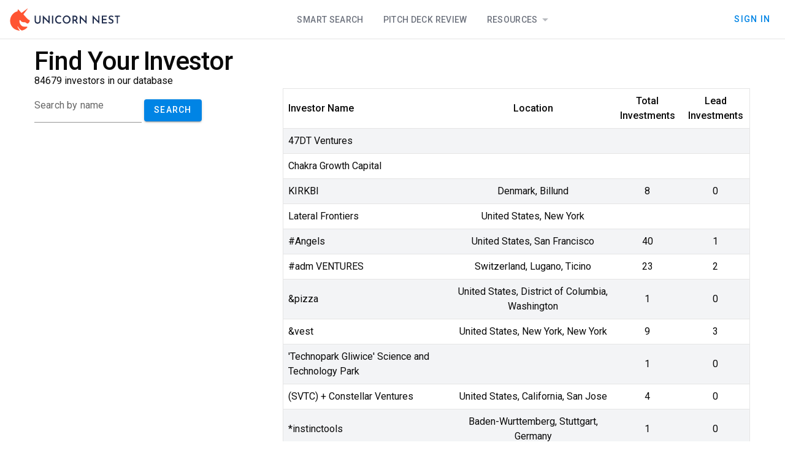

--- FILE ---
content_type: text/html
request_url: https://unicorn-nest.com/funds/
body_size: 11106
content:
<!doctype html>
<html lang="en">
<head>
    <meta charset="utf-8"/>

    <!-- Google Tag Manager -->
    <script>(function(w, d, s, l, i) {
        w[l] = w[l] || [];
        w[l].push({
            'gtm.start':
                new Date().getTime(), event: 'gtm.js'
        });
        var f = d.getElementsByTagName(s)[0],
            j = d.createElement(s), dl = l != 'dataLayer' ? '&l=' + l : '';
        j.async = true;
        j.src =
            'https://www.googletagmanager.com/gtm.js?id=' + i + dl;
        f.parentNode.insertBefore(j, f);
    })(window, document, 'script', 'dataLayer', 'GTM-PL66BXD3');</script>
    <!-- End Google Tag Manager -->

    <link rel="icon" href="../favicon.png"/>
    <meta name="viewport" content="width=device-width, initial-scale=1"/>
    <link rel="preconnect" href="https://fonts.googleapis.com"/>
    <link rel="preconnect" href="https://fonts.gstatic.com" crossorigin/>
    <link
            href="https://fonts.googleapis.com/css2?family=Roboto+Mono:ital@0;1&family=Roboto:ital,wght@0,100;0,300;0,400;0,500;0,700;0,900;1,100;1,300;1,400;1,500;1,700;1,900&display=swap"
            rel="stylesheet"
    />
    <link
            href="https://fonts.googleapis.com/css2?family=Material+Icons&display=swap"
            rel="stylesheet"
    />
    <link
            href="https://fonts.googleapis.com/css2?family=Material+Symbols+Outlined"
            rel="stylesheet"
    />
    <link rel="stylesheet" href="/smui.css"/>

    
		<link href="../_app/immutable/assets/0.BAvdcb65.css" rel="stylesheet">
		<link href="../_app/immutable/assets/Header.CKJtr-FR.css" rel="stylesheet">
		<link href="../_app/immutable/assets/6.SZCQLmAO.css" rel="stylesheet">
		<link href="../_app/immutable/assets/TwoColumnsContentContainer.Bz_VRZSv.css" rel="stylesheet"><!--fizi9d--><meta name="facebook-domain-verification" content="2dlzr8jdf69pfdfiq5q49soavkmj8w"/><!----><!--1lh3m8--><link rel="canonical" href="https://unicorn-nest.com/funds/"/><!----><!--v5vhkr--><!--[--><!----><script type="application/ld+json">{"@context":"https://schema.org","@graph":[{"@type":"Organization","@id":"https://unicorn-nest.com/#organization","name":"Unicorn Nest","url":"https://unicorn-nest.com/","sameAs":["https://www.facebook.com/Unicorn-Nest-119931749393338/","https://www.linkedin.com/company/unicorn-nest-inc/","https://twitter.com/nestunicorn"],"contactPoint":{"@type":"ContactPoint","contactType":"customer support","email":"support@unicorn-nest.com","url":"https://unicorn-nest.com/"},"logo":{"@type":"ImageObject","@id":"https://unicorn-nest.com/#logo","inLanguage":"en-US","url":"https://un-website-static.fra1.cdn.digitaloceanspaces.com/wp-content/uploads/2019/12/ms-icon-310x310-2.png","contentUrl":"https://un-website-static.fra1.cdn.digitaloceanspaces.com/wp-content/uploads/2019/12/ms-icon-310x310-2.png","width":"310","height":"310","caption":"Unicorn Nest"},"image":{"@id":"https://unicorn-nest.com/#logo"}},{"@type":"WebSite","@id":"https://unicorn-nest.com/#website","url":"https://unicorn-nest.com/","name":"Unicorn Nest","description":"","mainEntity":{"@type":"Organization","@id":"https://unicorn-nest.com/#organization","name":"Unicorn Nest","url":"https://unicorn-nest.com/","sameAs":["https://www.facebook.com/Unicorn-Nest-119931749393338/","https://www.linkedin.com/company/unicorn-nest-inc/","https://twitter.com/nestunicorn"],"contactPoint":{"@type":"ContactPoint","contactType":"customer support","email":"support@unicorn-nest.com","url":"https://unicorn-nest.com/"},"logo":{"@type":"ImageObject","@id":"https://unicorn-nest.com/#logo","inLanguage":"en-US","url":"https://un-website-static.fra1.cdn.digitaloceanspaces.com/wp-content/uploads/2019/12/ms-icon-310x310-2.png","contentUrl":"https://un-website-static.fra1.cdn.digitaloceanspaces.com/wp-content/uploads/2019/12/ms-icon-310x310-2.png","width":"310","height":"310","caption":"Unicorn Nest"},"image":{"@id":"https://unicorn-nest.com/#logo"}},"publisher":{"@id":"https://unicorn-nest.com/#organization"},"inLanguage":"en-US"},{"@type":"Collection","@id":"https://unicorn-nest.com/funds/#collection","url":"https://unicorn-nest.com/funds/","name":"Investor Database – Unicorn Nest","isPartOf":{"@id":"https://unicorn-nest.com/#website"},"description":"Investor Database – Unicorn Nest"},{"@type":"CollectionPage","@id":"https://unicorn-nest.com/funds/#webpage","url":"https://unicorn-nest.com/funds/","name":"Investor Database – Unicorn Nest","isPartOf":{"@id":"https://unicorn-nest.com/funds/#collection"},"description":"Investor Database – Unicorn Nest","breadcrumb":{"@id":"https://unicorn-nest.com/funds/#breadcrumb"},"inLanguage":"en-US","potentialAction":[{"@type":"SearchAction","target":{"@type":"EntryPoint","urlTemplate":"https://unicorn-nest.com/funds/?search={search_term_string}"},"query-input":"required name=search_term_string"},{"@type":"ReadAction","target":["https://unicorn-nest.com/funds/"]}]},{"@type":"BreadcrumbList","@id":"https://unicorn-nest.com/funds/#breadcrumb","itemListElement":[{"@type":"ListItem","position":1,"name":"Home","item":"https://unicorn-nest.com/"},{"@type":"ListItem","position":2,"name":"Funds"}]}]}</script><!----><!--]--><!----><!--xuxfsm--><!--[--><!--]--> <!--[!--><!--]--> <!--[!--><!--]--> <!--[--><!--[--><!--[--><!--[--><meta property="og:description"/><!--]--> <!--[!--><!--]--><!--[--><meta property="og:type" content="website"/><!--]--> <!--[!--><!--]--><!--[--><meta property="og:site_name" content="Unicorn Nest"/><!--]--> <!--[!--><!--]--><!--]--><!--]--><!--]--><!----><title></title>
</head>
<body data-sveltekit-preload-data="hover">

<!-- Google Tag Manager (noscript) -->
<noscript>
    <iframe src="https://www.googletagmanager.com/ns.html?id=GTM-PL66BXD3"
            height="0" width="0" style="display:none;visibility:hidden"></iframe>
</noscript>
<!-- End Google Tag Manager (noscript) -->

<div style="display: contents"><!--[--><!--[--><!----><!----> <!----> <!--[!--><!--]--> <!--[--><!----><div class="min-h-full page svelte-11ik7ce"><header class="h-16 z-20"><div class="h-16 w-full flex flex-row md:flex-row border-b border-slate-900/opacity-5 bg-white gap-3 px-4"><div class="flex flex-row items-center justify-between h-full w-full md:w-auto"><!--[!--><a href="/" aria-label="Go to Homepage"><svg width="180" height="36" viewBox="0 0 180 36" xmlns="http://www.w3.org/2000/svg"><title>Unicorn Nest Logo</title><g><rect width="179" height="36" transform="translate(0.5)" fill="white" fill-opacity="0.01"></rect><path fill-rule="evenodd" clip-rule="evenodd" d="M12.5502 29.5355C12.4821 29.192 12.8906 28.9859 13.0948 29.2607C14.3203 31.3217 16.4988 34.001 18.8136 35.4438C18.8816 35.5125 19.0178 35.5812 19.0859 35.5812C19.3582 35.7186 19.7667 35.7873 20.039 35.7186C21.2644 35.4438 22.3537 35.0316 23.443 34.5506C24.7365 33.8636 25.962 33.0392 27.0512 32.1461C27.5278 31.7339 28.0724 31.253 28.4809 30.7034C28.8894 30.2912 28.549 29.5355 27.9363 29.5355C26.3024 29.6042 24.6004 29.6042 22.9664 29.4668C21.9452 29.3981 20.924 29.0546 20.039 28.505C19.0178 27.8867 18.1327 27.0623 17.52 26.0318C16.7031 24.7264 15.9542 23.2837 15.7499 21.7036C15.6138 20.9479 15.5457 19.9861 15.8861 19.2991C16.0903 18.7495 16.7031 18.6121 17.1796 19.0243C17.3839 19.2304 17.52 19.5052 17.6562 19.7113C18.337 20.8105 19.4263 21.7723 20.7198 21.9784C21.8091 22.1845 22.558 22.3906 23.6472 22.3219C24.6004 22.2532 25.3492 22.3219 26.1662 22.9402C27.3236 23.7646 28.0724 24.9325 29.7064 24.1768C30.5914 23.7646 31.2041 22.9402 31.7488 22.1158C32.6338 20.6731 33.1104 18.7495 30.9999 18.2686C30.3191 18.1312 29.5702 17.5816 29.0256 17.032C27.3236 15.177 23.8515 11.3298 22.558 9.95578C22.2856 9.61227 22.2856 9.20007 22.4899 8.85657C23.1026 8.10086 24.1238 6.72684 24.6004 6.17724C26.0981 4.18492 27.732 2.05519 28.9575 0.475074C29.1617 0.200271 28.8213 -0.143233 28.549 0.0628692C26.847 1.29948 24.328 3.2918 22.1495 4.87192C21.2644 5.55893 20.4475 6.10854 19.8348 6.58944C19.7667 6.58944 19.7667 6.65814 19.6986 6.65814C19.2901 6.93295 18.7455 6.86424 18.4051 6.52074L18.337 6.45204L14.2522 1.78039C13.8437 1.29948 13.0267 1.50559 12.8906 2.19259L12.6183 4.32232C12.6183 4.32232 12.6183 4.39102 12.5502 4.39102C11.6651 4.59712 10.8482 4.94062 10.0312 5.28413C9.82698 5.35283 9.69082 5.42153 9.55466 5.49023C9.4185 5.55893 9.28233 5.62763 9.14617 5.69633H9.0781C8.73769 5.83373 8.46537 6.03983 8.12497 6.24594C3.56361 9.13137 0.5 14.2152 0.5 19.9861C0.5 20.1922 0.5 20.3983 0.5 20.6044C0.56808 22.1158 0.840401 23.5585 1.24888 24.9325C2.33816 28.2989 4.51673 31.1843 7.37609 33.1766C10.3035 34.9629 13.7075 35.7186 15.4776 35.9934C15.8861 36.0621 16.0903 35.5812 15.8861 35.3064C14.8649 34.0697 13.1629 31.6652 12.5502 29.5355Z" fill="#FF5432"></path><path d="M42.4392 19.8308C42.4392 20.3333 42.5777 20.8359 42.8548 21.2667C43.1318 21.6974 43.4781 22.0564 43.8936 22.2718C44.3092 22.559 44.794 22.6308 45.348 22.6308C45.9021 22.6308 46.3869 22.4872 46.8717 22.2718C47.2872 21.9846 47.6335 21.6974 47.9106 21.2667C48.1876 20.8359 48.3261 20.3333 48.3261 19.8308V11.7897C48.3261 11.6462 48.4646 11.5026 48.6031 11.5026H49.9883C50.1268 11.5026 50.2653 11.6462 50.2653 11.7897V19.9026C50.2653 20.8359 50.0575 21.6974 49.5727 22.4154C49.1572 23.1333 48.5339 23.7077 47.8413 24.1385C47.0795 24.4974 46.2484 24.7128 45.348 24.7128C44.4477 24.7128 43.6166 24.4974 42.8548 24.1385C42.0929 23.7077 41.5389 23.1333 41.1233 22.4154C40.7078 21.6974 40.5 20.8359 40.5 19.9026V11.7897C40.5 11.6462 40.6385 11.5026 40.777 11.5026H42.1622C42.3007 11.5026 42.4392 11.6462 42.4392 11.7897V19.8308ZM64.8787 25L56.2907 16.3846C56.083 16.1692 55.7367 16.3128 55.7367 16.6L55.8059 24.2103C55.8059 24.3538 55.6674 24.4974 55.5289 24.4974H54.0745C53.936 24.4974 53.7975 24.3538 53.7975 24.2103V11H53.936L62.4547 19.759C62.6624 19.9744 63.0087 19.8308 63.0087 19.5436V11.7897C63.0087 11.6462 63.1472 11.5026 63.2858 11.5026H64.6709C64.8094 11.5026 64.9479 11.6462 64.9479 11.7897L64.8787 25ZM69.1034 11.4308H70.4885C70.6271 11.4308 70.7656 11.5744 70.7656 11.7179V24.1385C70.7656 24.2821 70.6271 24.4256 70.4885 24.4256H69.1034C68.9649 24.4256 68.8264 24.2821 68.8264 24.1385V11.7897C68.7571 11.5744 68.8956 11.4308 69.1034 11.4308ZM83.9938 23.4923C83.786 23.6359 83.509 23.7795 83.1627 23.9949C82.8164 24.2103 82.4009 24.3538 81.8468 24.4974C81.362 24.641 80.8079 24.7128 80.1846 24.641C79.215 24.641 78.3147 24.4256 77.5528 24.0667C76.791 23.7077 76.0984 23.2051 75.5443 22.6308C74.9903 21.9846 74.5747 21.3385 74.2977 20.5487C74.0207 19.759 73.8822 18.8974 73.8822 18.0359C73.8822 17.0308 74.0207 16.1692 74.367 15.3077C74.644 14.4462 75.1288 13.8 75.6136 13.1538C76.1677 12.5077 76.791 12.0769 77.5528 11.7179C78.3147 11.359 79.1457 11.2154 80.0461 11.2154C80.8772 11.2154 81.5698 11.359 82.1931 11.5744C82.7471 11.7179 83.1627 11.9333 83.5782 12.1487C83.7167 12.2205 83.786 12.4359 83.7167 12.5795L83.1627 13.9436C83.0934 14.159 82.8857 14.159 82.7471 14.0872C82.4701 13.9436 82.1931 13.8 81.8468 13.5846C81.2235 13.2974 80.5309 13.2256 79.6998 13.2974C79.4228 13.2974 79.1457 13.3692 78.938 13.5128C77.8991 13.9436 77.1373 14.5897 76.5832 15.5949C76.2369 16.3128 76.0292 17.1026 76.0292 17.9641C76.0292 18.8974 76.1677 19.6872 76.5832 20.4051C76.9295 21.1231 77.4143 21.6974 78.1069 22.0564C78.7302 22.4154 79.492 22.6308 80.3924 22.6308C81.085 22.6308 81.639 22.559 82.1238 22.3436C82.4701 22.2 82.7471 22.0564 83.0242 21.841C83.1627 21.6974 83.3705 21.7692 83.4397 21.9846L83.9938 23.4923ZM86.21 17.9641C86.21 17.0308 86.3485 16.1692 86.6948 15.3795C87.0411 14.5897 87.5259 13.8718 88.08 13.2256C88.7033 12.5795 89.3266 12.1487 90.1577 11.7897C90.9195 11.4308 91.7506 11.2154 92.651 11.2154C93.5513 11.2154 94.3824 11.4308 95.1443 11.7897C95.9061 12.1487 96.5987 12.6513 97.222 13.2256C97.8453 13.8 98.2608 14.5179 98.6071 15.3795C98.9534 16.1692 99.1612 17.0308 99.1612 17.9641C99.1612 18.8974 99.0227 19.759 98.6071 20.5487C98.2608 21.3385 97.776 22.0564 97.222 22.6308C96.6679 23.2769 95.9753 23.7077 95.1443 24.0667C94.3824 24.4256 93.5513 24.5692 92.651 24.5692C91.7506 24.5692 90.9195 24.4256 90.1577 24.0667C89.3959 23.7077 88.7033 23.2769 88.08 22.6308C87.5259 22.0564 87.0411 21.3385 86.6948 20.5487C86.4178 19.8308 86.21 18.8974 86.21 17.9641ZM88.2878 17.9641C88.2878 18.8256 88.4955 19.6154 88.8418 20.3333C89.2574 21.0513 89.7422 21.5538 90.4347 21.9846C91.1273 22.4154 91.8891 22.6308 92.651 22.6308C93.4821 22.6308 94.1746 22.4154 94.798 21.9846C95.4213 21.5538 95.9753 20.9795 96.3216 20.3333C96.7372 19.6154 96.945 18.8256 96.945 17.9641C96.945 17.1026 96.7372 16.3128 96.3216 15.5949C95.9061 14.8769 95.4213 14.3026 94.7287 13.8718C94.0361 13.441 93.3436 13.2256 92.5125 13.2256C91.6814 13.2256 90.9888 13.441 90.2962 13.8718C89.6729 14.3026 89.1188 14.8769 88.7033 15.5949C88.4955 16.3128 88.2878 17.1026 88.2878 17.9641ZM105.741 11.4308C106.641 11.4308 107.472 11.5744 108.165 11.9333C108.857 12.2205 109.411 12.7231 109.758 13.3692C110.173 14.0154 110.381 14.7333 110.381 15.5949C110.381 16.3128 110.242 17.0308 109.896 17.7487C109.619 18.3949 109.204 18.8256 108.58 19.2564C108.442 19.3282 108.372 19.5436 108.442 19.6872L111.074 23.9949C111.212 24.2103 111.074 24.4974 110.796 24.4974H109.204C109.065 24.4974 108.996 24.4256 108.927 24.3538L106.156 19.9744C106.087 19.9744 106.018 19.9744 105.948 19.9744H104.494C104.356 19.9744 104.217 20.118 104.217 20.2615V24.1385C104.217 24.2821 104.078 24.4256 103.94 24.4256H102.555C102.416 24.4256 102.278 24.2821 102.278 24.1385V11.7897C102.278 11.6462 102.416 11.5026 102.555 11.5026H105.741V11.4308ZM106.018 17.9641C106.641 17.9641 107.057 17.8205 107.403 17.6051C107.749 17.3179 107.957 17.0308 108.095 16.7436C108.234 16.3846 108.303 16.0256 108.303 15.7385C108.303 15.4513 108.234 15.1641 108.095 14.8051C107.957 14.4462 107.749 14.159 107.403 13.8718C107.057 13.5846 106.641 13.441 106.018 13.441H104.494C104.356 13.441 104.217 13.5846 104.217 13.7282V17.6051C104.217 17.7487 104.356 17.8923 104.494 17.8923H106.018V17.9641ZM125.202 25L116.614 16.3846C116.406 16.1692 116.06 16.3128 116.06 16.6L116.129 24.2103C116.129 24.3538 115.991 24.4974 115.852 24.4974H114.398C114.259 24.4974 114.121 24.3538 114.121 24.2103V11H114.19L122.709 19.759C122.917 19.9744 123.263 19.8308 123.263 19.5436V11.7897C123.263 11.6462 123.401 11.5026 123.54 11.5026H124.925C125.064 11.5026 125.202 11.6462 125.202 11.7897V25ZM146.049 25L137.461 16.3846C137.253 16.1692 136.907 16.3128 136.907 16.6L136.976 24.2103C136.976 24.3538 136.837 24.4974 136.699 24.4974H135.244C135.106 24.4974 134.967 24.3538 134.967 24.2103V11H135.106L143.625 19.759C143.832 19.9744 144.179 19.8308 144.179 19.5436V11.7897C144.179 11.6462 144.317 11.5026 144.456 11.5026H145.841C145.979 11.5026 146.118 11.6462 146.118 11.7897L146.049 25ZM150.204 11.4308H157.961C158.099 11.4308 158.238 11.5744 158.238 11.7179V13.0821C158.238 13.2256 158.099 13.3692 157.961 13.3692H152.213C152.074 13.3692 151.935 13.5128 151.935 13.6564V16.5282C151.935 16.6718 152.074 16.8154 152.213 16.8154H157.268C157.407 16.8154 157.545 16.959 157.545 17.1026V18.4667C157.545 18.6103 157.407 18.7538 157.268 18.7538H152.213C152.074 18.7538 151.935 18.8974 151.935 19.041V21.9846C151.935 22.1282 152.074 22.2718 152.213 22.2718H158.169C158.307 22.2718 158.446 22.4154 158.446 22.559V23.9231C158.446 24.0667 158.307 24.2103 158.169 24.2103H150.204C150.066 24.2103 149.927 24.0667 149.927 23.9231V11.7897C149.927 11.5744 150.066 11.4308 150.204 11.4308ZM168.419 13.8C168.35 13.9436 168.142 14.0154 168.003 13.9436C167.657 13.7282 167.241 13.5846 166.826 13.441C166.341 13.2974 165.856 13.1538 165.371 13.1538C164.748 13.1538 164.263 13.2974 163.848 13.5846C163.502 13.8718 163.294 14.2308 163.294 14.7333C163.294 15.0923 163.432 15.3795 163.709 15.6667C163.986 15.9538 164.263 16.1692 164.679 16.3846C165.094 16.6 165.51 16.7436 165.926 16.959C166.41 17.1744 166.895 17.3897 167.38 17.6769C167.865 17.9641 168.28 18.3231 168.557 18.8256C168.904 19.3282 169.042 19.9744 169.042 20.8359C169.042 21.4821 168.904 22.1282 168.557 22.7026C168.211 23.2769 167.726 23.7077 167.103 24.0667C166.48 24.4256 165.718 24.5692 164.817 24.5692C164.056 24.5692 163.294 24.4256 162.532 24.2103C161.909 23.9949 161.355 23.7077 160.8 23.3487C160.662 23.2769 160.593 23.0615 160.731 22.918L161.355 21.841C161.424 21.6974 161.632 21.6256 161.77 21.7692C162.116 21.9846 162.532 22.2 163.017 22.4154C163.571 22.6308 164.125 22.7744 164.679 22.7744C165.025 22.7744 165.371 22.7026 165.718 22.6308C166.064 22.4872 166.341 22.3436 166.618 22.0564C166.895 21.7692 166.964 21.4103 166.964 20.9795C166.964 20.6205 166.826 20.2615 166.687 20.0462C166.48 19.759 166.203 19.5436 165.856 19.4C165.51 19.1846 165.164 19.041 164.748 18.8256C164.333 18.6821 163.986 18.4667 163.502 18.3231C163.086 18.1077 162.74 17.8923 162.393 17.6051C162.047 17.3179 161.77 16.959 161.562 16.5282C161.355 16.0974 161.216 15.5949 161.216 15.0205C161.216 14.3026 161.355 13.6564 161.701 13.1538C162.047 12.5795 162.463 12.2205 163.017 11.8615C163.571 11.5744 164.263 11.359 165.025 11.359C165.926 11.359 166.687 11.5026 167.311 11.7179C167.865 11.9333 168.35 12.0769 168.765 12.3641C168.904 12.4359 168.973 12.6513 168.904 12.7949L168.419 13.8ZM171.397 11.4308H179.223C179.361 11.4308 179.5 11.5744 179.5 11.7179V13.0821C179.5 13.2256 179.361 13.3692 179.223 13.3692H176.591C176.453 13.3692 176.314 13.5128 176.314 13.6564V24.0667C176.314 24.2103 176.176 24.3538 176.037 24.3538H174.652C174.513 24.3538 174.375 24.2103 174.375 24.0667V13.8C174.375 13.6564 174.236 13.5128 174.098 13.5128H171.535C171.397 13.5128 171.258 13.3692 171.258 13.2256V11.8615C171.12 11.5744 171.258 11.4308 171.397 11.4308Z" fill="#001034" fill-opacity="0.87"></path></g></svg><!----></a><!----><!--]--><!----></div> <div class="hidden md:flex flex-grow justify-center"><div class="nav-block pointer-events-auto svelte-1xu1z82 nav-horizontal"><!--[--><!--[!--><!--]--><!--[--><!--[--><a class="nav-item" href="/search/">Smart Search</a><!--]--><!--]--><!--[--><!--[--><a class="nav-item" href="/deck-review/">Pitch Deck Review</a><!--]--><!--]--><!--[!--><!--]--><!--[--><!--[!--><!--[!--><!--$s1--><!--[--><a class="nav-item active:ring-0 ring-0" href="/blog/" id="bits-s1" aria-haspopup="dialog" aria-expanded="false" data-state="closed" data-popover-trigger="" type="button">Resources <svg width="21" height="20" viewBox="0 0 21 20" xmlns="http://www.w3.org/2000/svg" class="w-6 h-6 fill-slate-900 opacity-30 inline-block"><!--[!--><path d="M6.3335 8.33331L10.5002 12.5L14.6668 8.33331H6.3335Z"></path><!--]--></svg><!----></a><!----><!--]--><!----><!----> <!----><!--[!--><!--]--><!----><!----><!----><!----><!--]--><!--]--><!--]--><!--]--></div><!----></div> <!--[!--><!--]--> <div class="hidden md:flex items-center justify-end gap-3 flex-shrink"><!--[!--><!----><!--[!--><!--[!--><!----><a class="mdc-button" style="" action="close" secondary="false" href="/signin/"><div class="mdc-button__ripple"></div> <!---->Sign In<!----><!--[!--><!--]--><!----><!----></a><!----><!--]--><!--]--><!----><!--]--></div> <div class="md:hidden flex items-center"><!----><!--[!--><!--[!--><!----><button class="mdc-button p-0 min-w-0" style="" action="close" secondary="false" title="Open navigation"><div class="mdc-button__ripple"></div> <svg width="48" height="48" viewBox="0 0 48 48" fill="#001034" fill-opacity="0.87" xmlns="http://www.w3.org/2000/svg"><path d="M16 27H32V25H16V27ZM16 31H32V29H16V31ZM16 23H32V21H16V23ZM16 17V19H32V17H16Z"></path><path d="M31 18.41L29.59 17L24 22.59L18.41 17L17 18.41L22.59 24L17 29.59L18.41 31L24 25.41L29.59 31L31 29.59L25.41 24L31 18.41Z" class="hidden"></path></svg><!----><!--[!--><!--]--><!----><!----></button><!----><!--]--><!--]--><!----><!----></div> <div class="md:hidden fixed flex mt-16 top-0 left-0 right-0 bottom-0 z-20 flex-row justify-end bg-black bg-opacity-50 overflow-auto transition-all overscroll-none pointer-events-none opacity-0" role="navigation"><div class="z-20 h-full overflow-auto w-full sm:max-w-[372px] bg-white border border-slate-900 border-opacity-10 transition-transform translate-x-full" role="navigation"><div class="h-fit pointer-events-auto flex flex-col"><div class="nav-block pointer-events-auto svelte-1xu1z82 nav-vertical"><!--[--><!--[!--><!--]--><!--[--><!--[--><a class="nav-item" href="/search/">Smart Search</a><!--]--><!--]--><!--[--><!--[--><a class="nav-item" href="/deck-review/">Pitch Deck Review</a><!--]--><!--]--><!--[!--><!--]--><!--[--><!--[!--><!--[--><div class="nav-item !flex-col !w-full"><a href="/blog/" class="flex flex-row w-full justify-between">Resources <svg width="21" height="20" viewBox="0 0 21 20" xmlns="http://www.w3.org/2000/svg" class="w-6 h-6 fill-slate-900 opacity-30 inline-block"><!--[!--><path d="M6.3335 8.33331L10.5002 12.5L14.6668 8.33331H6.3335Z"></path><!--]--></svg><!----></a> <div class="normal-case flex !flex-col w-full text-left overflow-hidden box-border rounded transition-all svelte-14qj404 closed"><!--[--><!--[--><div class="px-4 pb-1.5 text-sm opacity-60 tracking-tight text-mainText"><!--[--><div class="font-semibold leading-snug">Blog</div><!--]--> <!--[--><span class="font-normal leading-tight">Insights and updates from across the team</span><!--]--></div><!--]--> <!--[--><!----><a class="s-menu-item  svelte-1otkcis" href="/blog/"><!---->All posts<!----><!----></a><!----><!----><a class="s-menu-item  svelte-1otkcis" href="/ratings-lists/"><!---->Rating &amp; lists<!----><!----></a><!----><!----><a class="s-menu-item  svelte-1otkcis" href="/media/analytics/"><!---->Analytics<!----><!----></a><!----><!----><a class="s-menu-item  svelte-1otkcis" href="/media/interviews/"><!---->Interviews<!----><!----></a><!----><!--]--> <!--[--><div class="divider svelte-xli5r4"></div><!--]--><!--[--><div class="px-4 pb-1.5 text-sm opacity-60 tracking-tight text-mainText"><!--[--><div class="font-semibold leading-snug">Database</div><!--]--> <!--[--><span class="font-normal leading-tight">Data of available investors collected since 2000</span><!--]--></div><!--]--> <!--[--><!----><a class="s-menu-item  svelte-1otkcis" href="/funds/"><!---->FREE Investor Database<!----><!----></a><!----><!--]--> <!--[!--><!--]--><!--]--><!----></div><!----></div><!--]--><!--]--><!--]--><!--]--></div><!----> <div class="divider svelte-xli5r4"></div><!----> <!--[!--><!----><button class="s-menu-item  svelte-1otkcis"><!---->Sign In<!----><!----></button><!----><!--]--><!----></div></div></div></div></header><!----> <main class="flex-grow"><!--[!--><!----><!----> <!----> <div class="max-w-[1200px] w-full flex flex-col m-auto pt-[16px] pl-[16px] pr-[16px] box-border"><h1 class="m-0 text-4xl leading-10 md:text-[42px] md:leading[52px] font-medium tracking-tight">Find Your Investor</h1> <div>84679 investors in our database</div> <div class="two-container  svelte-17waigt"><!--[!--><!--]--> <div class="left-side  svelte-17waigt"><div><form action="?"><!--[--><label class="mdc-text-field smui-text-field--standard" style=""><!--[--><!--[!--><!--]--> <!--[--><!--[--><span class="mdc-floating-label" style=""><!--[!--><!--[-->Search by name<!--]--><!--]--><!----></span><!--]--><!--]--><!--]--> <!--[!--><!--]--> <!----><!----><!----> <!----> <!--[!--><!--[!--><!--]--> <input class="mdc-text-field__input" type="text" placeholder=" "/><!----> <!--[!--><!--]--><!--]--> <!----><!----><!----> <!--[--><div class="mdc-line-ripple" style=""></div><!--]--></label><!--]--> <!--[!--><!--]--><!----> <input type="hidden" name="search" value=""/> <!----><!--[!--><!--[!--><!----><button class="mdc-button mdc-button--raised" style="" action="close" secondary="false" type="submit"><div class="mdc-button__ripple"></div> <!---->Search<!----><!--[!--><!--]--><!----><!----></button><!----><!--]--><!--]--><!----><!----></form></div><!----></div> <div class="right-side  svelte-17waigt"><div class="w-full overflow-auto"><table class="w-full"><thead><tr class="font-medium *:w-fit *:p-2 border"><td class="text-left">Investor Name</td><td class="text-center">Location</td><td class="text-center">Total Investments</td><td class="text-center">Lead Investments</td></tr></thead><tbody><!--[--><tr class="*:p-2 odd:bg-gray-100 *:text-center border"><td class="!text-left"><a href="/funds/47dt-ventures/"> 47DT Ventures</a></td><td></td><td></td><td></td></tr><tr class="*:p-2 odd:bg-gray-100 *:text-center border"><td class="!text-left"><a href="/funds/chakra-growth-capital/"> Chakra Growth Capital</a></td><td></td><td></td><td></td></tr><tr class="*:p-2 odd:bg-gray-100 *:text-center border"><td class="!text-left"><a href="/funds/kirkbi-a-s/"> KIRKBI</a></td><td>Denmark, Billund</td><td>8</td><td>0</td></tr><tr class="*:p-2 odd:bg-gray-100 *:text-center border"><td class="!text-left"><a href="/funds/lateral-frontiers-2/"> Lateral Frontiers</a></td><td>United States, New York</td><td></td><td></td></tr><tr class="*:p-2 odd:bg-gray-100 *:text-center border"><td class="!text-left"><a href="/funds/angels/">#Angels</a></td><td>United States, San Francisco</td><td>40</td><td>1</td></tr><tr class="*:p-2 odd:bg-gray-100 *:text-center border"><td class="!text-left"><a href="/funds/adm-ventures/">#adm VENTURES</a></td><td>Switzerland, Lugano, Ticino</td><td>23</td><td>2</td></tr><tr class="*:p-2 odd:bg-gray-100 *:text-center border"><td class="!text-left"><a href="/funds/pizza/">&amp;pizza</a></td><td>United States, District of Columbia, Washington</td><td>1</td><td>0</td></tr><tr class="*:p-2 odd:bg-gray-100 *:text-center border"><td class="!text-left"><a href="/funds/vest/">&amp;vest</a></td><td>United States, New York, New York</td><td>9</td><td>3</td></tr><tr class="*:p-2 odd:bg-gray-100 *:text-center border"><td class="!text-left"><a href="/funds/technopark-gliwice-science-and-technology-park/">'Technopark Gliwice' Science and Technology Park</a></td><td></td><td>1</td><td>0</td></tr><tr class="*:p-2 odd:bg-gray-100 *:text-center border"><td class="!text-left"><a href="/funds/svtc-constellar-ventures/">(SVTC) + Constellar Ventures</a></td><td>United States, California, San Jose</td><td>4</td><td>0</td></tr><tr class="*:p-2 odd:bg-gray-100 *:text-center border"><td class="!text-left"><a href="/funds/instinctools/">*instinctools</a></td><td>Baden-Wurttemberg, Stuttgart, Germany</td><td>1</td><td>0</td></tr><tr class="*:p-2 odd:bg-gray-100 *:text-center border"><td class="!text-left"><a href="/funds/bas/">+ BAs</a></td><td></td><td>1</td><td>0</td></tr><tr class="*:p-2 odd:bg-gray-100 *:text-center border"><td class="!text-left"><a href="/funds/cap/">+Cap</a></td><td>Stockholm County, Stockholm, Sweden</td><td>2</td><td>0</td></tr><tr class="*:p-2 odd:bg-gray-100 *:text-center border"><td class="!text-left"><a href="/funds/406-ventures-2/">.406 Ventures</a></td><td>United States, Boston</td><td>200</td><td>30</td></tr><tr class="*:p-2 odd:bg-gray-100 *:text-center border"><td class="!text-left"><a href="/funds/cocoon-program/">.Cocoon Program</a></td><td>Tartumaa, Tartu, Estonia</td><td>1</td><td>0</td></tr><tr class="*:p-2 odd:bg-gray-100 *:text-center border"><td class="!text-left"><a href="/funds/invest-ukraine/">.Invest Ukraine</a></td><td></td><td>1</td><td>0</td></tr><tr class="*:p-2 odd:bg-gray-100 *:text-center border"><td class="!text-left"><a href="/funds/0-ventures/">0 Ventures</a></td><td>United States, New York, New York</td><td>1</td><td>0</td></tr><tr class="*:p-2 odd:bg-gray-100 *:text-center border"><td class="!text-left"><a href="/funds/01-advisors/">01 Advisors</a></td><td>United States, San Francisco</td><td>44</td><td>5</td></tr><tr class="*:p-2 odd:bg-gray-100 *:text-center border"><td class="!text-left"><a href="/funds/01ventures/">01 Ventures</a></td><td>Netherlands, Amsterdam</td><td>4</td><td>1</td></tr><tr class="*:p-2 odd:bg-gray-100 *:text-center border"><td class="!text-left"><a href="/funds/010v-com/">010v.com</a></td><td>Beijing, Haidian, China</td><td>1</td><td>1</td></tr><!--]--></tbody></table> <div class="pt-4 pb-16 items-center text-center"><!----><!--$s2--><!--[!--><div class="mx-auto flex w-full flex-col items-center" id="bits-s2" data-orientation="horizontal" data-pagination-root=""><ul class="flex flex-row items-center gap-1"><li><!----><!--$s3--><!--[--><svg width="22" height="22" viewBox="0 0 22 22" xmlns="http://www.w3.org/2000/svg" class="focus-visible:ring-ring inline-flex items-center justify-center whitespace-nowrap rounded-md text-sm font-medium transition-colors focus-visible:outline-none focus-visible:ring-1 disabled:pointer-events-none disabled:opacity-50 [&amp;_svg]:pointer-events-none [&amp;_svg]:size-4 [&amp;_svg]:shrink-0 hover:bg-accent hover:text-accent-foreground h-9 px-4 py-2 gap-1 pl-2.5" id="bits-s3" data-pagination-prev="" disabled="true" type="button"><path d="M14.396 6.7925L13.1035 5.5L7.60352 11L13.1035 16.5L14.396 15.2075L10.1977 11L14.396 6.7925Z"></path></svg><!----><!--]--><!----><!----></li><!----> <!--[--><!--[!--><li><!--[--><!----><!--[!--><!--[!--><!----><button class="mdc-button mdc-button--outlined smui-button--color-secondary" style="" action="close" secondary="false" disabled><div class="mdc-button__ripple"></div> <!---->1<!----><!--[!--><!--]--><!----><!----></button><!----><!--]--><!--]--><!----><!--]--><!----></li><!--]--><!--[!--><li><!--[!--><!--[!--><!----><!--[!--><!--[!--><!----><a class="mdc-button" style="" action="close" secondary="false" href="/funds/?page=2"><div class="mdc-button__ripple"></div> <!---->2<!----><!--[!--><!--]--><!----><!----></a><!----><!--]--><!--]--><!----><!--]--><!--]--><!----></li><!--]--><!--[!--><li><!--[!--><!--[!--><!----><!--[!--><!--[!--><!----><a class="mdc-button" style="" action="close" secondary="false" href="/funds/?page=3"><div class="mdc-button__ripple"></div> <!---->3<!----><!--[!--><!--]--><!----><!----></a><!----><!--]--><!--]--><!----><!--]--><!--]--><!----></li><!--]--><!--[!--><li><!--[!--><!--[!--><!----><!--[!--><!--[!--><!----><a class="mdc-button" style="" action="close" secondary="false" href="/funds/?page=4"><div class="mdc-button__ripple"></div> <!---->4<!----><!--[!--><!--]--><!----><!----></a><!----><!--]--><!--]--><!----><!--]--><!--]--><!----></li><!--]--><!--[--><li><span aria-hidden="true" class="flex size-9 items-center justify-center"><svg xmlns="http://www.w3.org/2000/svg" width="24" height="24" viewBox="0 0 24 24" fill="none" stroke="currentColor" stroke-width="2" stroke-linecap="round" stroke-linejoin="round" class="lucide-icon lucide lucide-ellipsis size-4"><!--[--><!----><circle cx="12" cy="12" r="1"><!----></circle><!----><!----><circle cx="19" cy="12" r="1"><!----></circle><!----><!----><circle cx="5" cy="12" r="1"><!----></circle><!----><!--]--><!--[--><!--[--><!--]--><!--]--></svg><!----> <span class="sr-only">More pages</span></span><!----></li><!--]--><!--[!--><li><!--[!--><!--[!--><!----><!--[!--><!--[!--><!----><a class="mdc-button" style="" action="close" secondary="false" href="/funds/?page=3988"><div class="mdc-button__ripple"></div> <!---->3988<!----><!--[!--><!--]--><!----><!----></a><!----><!--]--><!--]--><!----><!--]--><!--]--><!----></li><!--]--><!--]--> <li><!----><!--$s4--><!--[--><svg width="22" height="22" viewBox="0 0 22 22" xmlns="http://www.w3.org/2000/svg" class="focus-visible:ring-ring inline-flex items-center justify-center whitespace-nowrap rounded-md text-sm font-medium transition-colors focus-visible:outline-none focus-visible:ring-1 disabled:pointer-events-none disabled:opacity-50 [&amp;_svg]:pointer-events-none [&amp;_svg]:size-4 [&amp;_svg]:shrink-0 hover:bg-accent hover:text-accent-foreground h-9 px-4 py-2 gap-1 pr-2.5" id="bits-s4" data-pagination-next="" type="button"><path d="M8.89602 5.5L7.60352 6.7925L11.8018 11L7.60352 15.2075L8.89602 16.5L14.396 11L8.89602 5.5Z"></path></svg><!----><!--]--><!----><!----></li><!----><!----></ul><!----></div><!--]--><!----><!----></div></div><!----></div></div><!----><!----></div><!----><!----><!--]--><!----><!----></main> <footer class="border-t border-slate-900/opacity-5 svelte-oxqg74"><div class="un-footer-logo svelte-oxqg74"><a href="/"><svg width="180" height="36" viewBox="0 0 180 36" xmlns="http://www.w3.org/2000/svg"><title>Unicorn Nest Logo</title><g><rect width="179" height="36" transform="translate(0.5)" fill="white" fill-opacity="0.01"></rect><path fill-rule="evenodd" clip-rule="evenodd" d="M12.5502 29.5355C12.4821 29.192 12.8906 28.9859 13.0948 29.2607C14.3203 31.3217 16.4988 34.001 18.8136 35.4438C18.8816 35.5125 19.0178 35.5812 19.0859 35.5812C19.3582 35.7186 19.7667 35.7873 20.039 35.7186C21.2644 35.4438 22.3537 35.0316 23.443 34.5506C24.7365 33.8636 25.962 33.0392 27.0512 32.1461C27.5278 31.7339 28.0724 31.253 28.4809 30.7034C28.8894 30.2912 28.549 29.5355 27.9363 29.5355C26.3024 29.6042 24.6004 29.6042 22.9664 29.4668C21.9452 29.3981 20.924 29.0546 20.039 28.505C19.0178 27.8867 18.1327 27.0623 17.52 26.0318C16.7031 24.7264 15.9542 23.2837 15.7499 21.7036C15.6138 20.9479 15.5457 19.9861 15.8861 19.2991C16.0903 18.7495 16.7031 18.6121 17.1796 19.0243C17.3839 19.2304 17.52 19.5052 17.6562 19.7113C18.337 20.8105 19.4263 21.7723 20.7198 21.9784C21.8091 22.1845 22.558 22.3906 23.6472 22.3219C24.6004 22.2532 25.3492 22.3219 26.1662 22.9402C27.3236 23.7646 28.0724 24.9325 29.7064 24.1768C30.5914 23.7646 31.2041 22.9402 31.7488 22.1158C32.6338 20.6731 33.1104 18.7495 30.9999 18.2686C30.3191 18.1312 29.5702 17.5816 29.0256 17.032C27.3236 15.177 23.8515 11.3298 22.558 9.95578C22.2856 9.61227 22.2856 9.20007 22.4899 8.85657C23.1026 8.10086 24.1238 6.72684 24.6004 6.17724C26.0981 4.18492 27.732 2.05519 28.9575 0.475074C29.1617 0.200271 28.8213 -0.143233 28.549 0.0628692C26.847 1.29948 24.328 3.2918 22.1495 4.87192C21.2644 5.55893 20.4475 6.10854 19.8348 6.58944C19.7667 6.58944 19.7667 6.65814 19.6986 6.65814C19.2901 6.93295 18.7455 6.86424 18.4051 6.52074L18.337 6.45204L14.2522 1.78039C13.8437 1.29948 13.0267 1.50559 12.8906 2.19259L12.6183 4.32232C12.6183 4.32232 12.6183 4.39102 12.5502 4.39102C11.6651 4.59712 10.8482 4.94062 10.0312 5.28413C9.82698 5.35283 9.69082 5.42153 9.55466 5.49023C9.4185 5.55893 9.28233 5.62763 9.14617 5.69633H9.0781C8.73769 5.83373 8.46537 6.03983 8.12497 6.24594C3.56361 9.13137 0.5 14.2152 0.5 19.9861C0.5 20.1922 0.5 20.3983 0.5 20.6044C0.56808 22.1158 0.840401 23.5585 1.24888 24.9325C2.33816 28.2989 4.51673 31.1843 7.37609 33.1766C10.3035 34.9629 13.7075 35.7186 15.4776 35.9934C15.8861 36.0621 16.0903 35.5812 15.8861 35.3064C14.8649 34.0697 13.1629 31.6652 12.5502 29.5355Z" fill="#FF5432"></path><path d="M42.4392 19.8308C42.4392 20.3333 42.5777 20.8359 42.8548 21.2667C43.1318 21.6974 43.4781 22.0564 43.8936 22.2718C44.3092 22.559 44.794 22.6308 45.348 22.6308C45.9021 22.6308 46.3869 22.4872 46.8717 22.2718C47.2872 21.9846 47.6335 21.6974 47.9106 21.2667C48.1876 20.8359 48.3261 20.3333 48.3261 19.8308V11.7897C48.3261 11.6462 48.4646 11.5026 48.6031 11.5026H49.9883C50.1268 11.5026 50.2653 11.6462 50.2653 11.7897V19.9026C50.2653 20.8359 50.0575 21.6974 49.5727 22.4154C49.1572 23.1333 48.5339 23.7077 47.8413 24.1385C47.0795 24.4974 46.2484 24.7128 45.348 24.7128C44.4477 24.7128 43.6166 24.4974 42.8548 24.1385C42.0929 23.7077 41.5389 23.1333 41.1233 22.4154C40.7078 21.6974 40.5 20.8359 40.5 19.9026V11.7897C40.5 11.6462 40.6385 11.5026 40.777 11.5026H42.1622C42.3007 11.5026 42.4392 11.6462 42.4392 11.7897V19.8308ZM64.8787 25L56.2907 16.3846C56.083 16.1692 55.7367 16.3128 55.7367 16.6L55.8059 24.2103C55.8059 24.3538 55.6674 24.4974 55.5289 24.4974H54.0745C53.936 24.4974 53.7975 24.3538 53.7975 24.2103V11H53.936L62.4547 19.759C62.6624 19.9744 63.0087 19.8308 63.0087 19.5436V11.7897C63.0087 11.6462 63.1472 11.5026 63.2858 11.5026H64.6709C64.8094 11.5026 64.9479 11.6462 64.9479 11.7897L64.8787 25ZM69.1034 11.4308H70.4885C70.6271 11.4308 70.7656 11.5744 70.7656 11.7179V24.1385C70.7656 24.2821 70.6271 24.4256 70.4885 24.4256H69.1034C68.9649 24.4256 68.8264 24.2821 68.8264 24.1385V11.7897C68.7571 11.5744 68.8956 11.4308 69.1034 11.4308ZM83.9938 23.4923C83.786 23.6359 83.509 23.7795 83.1627 23.9949C82.8164 24.2103 82.4009 24.3538 81.8468 24.4974C81.362 24.641 80.8079 24.7128 80.1846 24.641C79.215 24.641 78.3147 24.4256 77.5528 24.0667C76.791 23.7077 76.0984 23.2051 75.5443 22.6308C74.9903 21.9846 74.5747 21.3385 74.2977 20.5487C74.0207 19.759 73.8822 18.8974 73.8822 18.0359C73.8822 17.0308 74.0207 16.1692 74.367 15.3077C74.644 14.4462 75.1288 13.8 75.6136 13.1538C76.1677 12.5077 76.791 12.0769 77.5528 11.7179C78.3147 11.359 79.1457 11.2154 80.0461 11.2154C80.8772 11.2154 81.5698 11.359 82.1931 11.5744C82.7471 11.7179 83.1627 11.9333 83.5782 12.1487C83.7167 12.2205 83.786 12.4359 83.7167 12.5795L83.1627 13.9436C83.0934 14.159 82.8857 14.159 82.7471 14.0872C82.4701 13.9436 82.1931 13.8 81.8468 13.5846C81.2235 13.2974 80.5309 13.2256 79.6998 13.2974C79.4228 13.2974 79.1457 13.3692 78.938 13.5128C77.8991 13.9436 77.1373 14.5897 76.5832 15.5949C76.2369 16.3128 76.0292 17.1026 76.0292 17.9641C76.0292 18.8974 76.1677 19.6872 76.5832 20.4051C76.9295 21.1231 77.4143 21.6974 78.1069 22.0564C78.7302 22.4154 79.492 22.6308 80.3924 22.6308C81.085 22.6308 81.639 22.559 82.1238 22.3436C82.4701 22.2 82.7471 22.0564 83.0242 21.841C83.1627 21.6974 83.3705 21.7692 83.4397 21.9846L83.9938 23.4923ZM86.21 17.9641C86.21 17.0308 86.3485 16.1692 86.6948 15.3795C87.0411 14.5897 87.5259 13.8718 88.08 13.2256C88.7033 12.5795 89.3266 12.1487 90.1577 11.7897C90.9195 11.4308 91.7506 11.2154 92.651 11.2154C93.5513 11.2154 94.3824 11.4308 95.1443 11.7897C95.9061 12.1487 96.5987 12.6513 97.222 13.2256C97.8453 13.8 98.2608 14.5179 98.6071 15.3795C98.9534 16.1692 99.1612 17.0308 99.1612 17.9641C99.1612 18.8974 99.0227 19.759 98.6071 20.5487C98.2608 21.3385 97.776 22.0564 97.222 22.6308C96.6679 23.2769 95.9753 23.7077 95.1443 24.0667C94.3824 24.4256 93.5513 24.5692 92.651 24.5692C91.7506 24.5692 90.9195 24.4256 90.1577 24.0667C89.3959 23.7077 88.7033 23.2769 88.08 22.6308C87.5259 22.0564 87.0411 21.3385 86.6948 20.5487C86.4178 19.8308 86.21 18.8974 86.21 17.9641ZM88.2878 17.9641C88.2878 18.8256 88.4955 19.6154 88.8418 20.3333C89.2574 21.0513 89.7422 21.5538 90.4347 21.9846C91.1273 22.4154 91.8891 22.6308 92.651 22.6308C93.4821 22.6308 94.1746 22.4154 94.798 21.9846C95.4213 21.5538 95.9753 20.9795 96.3216 20.3333C96.7372 19.6154 96.945 18.8256 96.945 17.9641C96.945 17.1026 96.7372 16.3128 96.3216 15.5949C95.9061 14.8769 95.4213 14.3026 94.7287 13.8718C94.0361 13.441 93.3436 13.2256 92.5125 13.2256C91.6814 13.2256 90.9888 13.441 90.2962 13.8718C89.6729 14.3026 89.1188 14.8769 88.7033 15.5949C88.4955 16.3128 88.2878 17.1026 88.2878 17.9641ZM105.741 11.4308C106.641 11.4308 107.472 11.5744 108.165 11.9333C108.857 12.2205 109.411 12.7231 109.758 13.3692C110.173 14.0154 110.381 14.7333 110.381 15.5949C110.381 16.3128 110.242 17.0308 109.896 17.7487C109.619 18.3949 109.204 18.8256 108.58 19.2564C108.442 19.3282 108.372 19.5436 108.442 19.6872L111.074 23.9949C111.212 24.2103 111.074 24.4974 110.796 24.4974H109.204C109.065 24.4974 108.996 24.4256 108.927 24.3538L106.156 19.9744C106.087 19.9744 106.018 19.9744 105.948 19.9744H104.494C104.356 19.9744 104.217 20.118 104.217 20.2615V24.1385C104.217 24.2821 104.078 24.4256 103.94 24.4256H102.555C102.416 24.4256 102.278 24.2821 102.278 24.1385V11.7897C102.278 11.6462 102.416 11.5026 102.555 11.5026H105.741V11.4308ZM106.018 17.9641C106.641 17.9641 107.057 17.8205 107.403 17.6051C107.749 17.3179 107.957 17.0308 108.095 16.7436C108.234 16.3846 108.303 16.0256 108.303 15.7385C108.303 15.4513 108.234 15.1641 108.095 14.8051C107.957 14.4462 107.749 14.159 107.403 13.8718C107.057 13.5846 106.641 13.441 106.018 13.441H104.494C104.356 13.441 104.217 13.5846 104.217 13.7282V17.6051C104.217 17.7487 104.356 17.8923 104.494 17.8923H106.018V17.9641ZM125.202 25L116.614 16.3846C116.406 16.1692 116.06 16.3128 116.06 16.6L116.129 24.2103C116.129 24.3538 115.991 24.4974 115.852 24.4974H114.398C114.259 24.4974 114.121 24.3538 114.121 24.2103V11H114.19L122.709 19.759C122.917 19.9744 123.263 19.8308 123.263 19.5436V11.7897C123.263 11.6462 123.401 11.5026 123.54 11.5026H124.925C125.064 11.5026 125.202 11.6462 125.202 11.7897V25ZM146.049 25L137.461 16.3846C137.253 16.1692 136.907 16.3128 136.907 16.6L136.976 24.2103C136.976 24.3538 136.837 24.4974 136.699 24.4974H135.244C135.106 24.4974 134.967 24.3538 134.967 24.2103V11H135.106L143.625 19.759C143.832 19.9744 144.179 19.8308 144.179 19.5436V11.7897C144.179 11.6462 144.317 11.5026 144.456 11.5026H145.841C145.979 11.5026 146.118 11.6462 146.118 11.7897L146.049 25ZM150.204 11.4308H157.961C158.099 11.4308 158.238 11.5744 158.238 11.7179V13.0821C158.238 13.2256 158.099 13.3692 157.961 13.3692H152.213C152.074 13.3692 151.935 13.5128 151.935 13.6564V16.5282C151.935 16.6718 152.074 16.8154 152.213 16.8154H157.268C157.407 16.8154 157.545 16.959 157.545 17.1026V18.4667C157.545 18.6103 157.407 18.7538 157.268 18.7538H152.213C152.074 18.7538 151.935 18.8974 151.935 19.041V21.9846C151.935 22.1282 152.074 22.2718 152.213 22.2718H158.169C158.307 22.2718 158.446 22.4154 158.446 22.559V23.9231C158.446 24.0667 158.307 24.2103 158.169 24.2103H150.204C150.066 24.2103 149.927 24.0667 149.927 23.9231V11.7897C149.927 11.5744 150.066 11.4308 150.204 11.4308ZM168.419 13.8C168.35 13.9436 168.142 14.0154 168.003 13.9436C167.657 13.7282 167.241 13.5846 166.826 13.441C166.341 13.2974 165.856 13.1538 165.371 13.1538C164.748 13.1538 164.263 13.2974 163.848 13.5846C163.502 13.8718 163.294 14.2308 163.294 14.7333C163.294 15.0923 163.432 15.3795 163.709 15.6667C163.986 15.9538 164.263 16.1692 164.679 16.3846C165.094 16.6 165.51 16.7436 165.926 16.959C166.41 17.1744 166.895 17.3897 167.38 17.6769C167.865 17.9641 168.28 18.3231 168.557 18.8256C168.904 19.3282 169.042 19.9744 169.042 20.8359C169.042 21.4821 168.904 22.1282 168.557 22.7026C168.211 23.2769 167.726 23.7077 167.103 24.0667C166.48 24.4256 165.718 24.5692 164.817 24.5692C164.056 24.5692 163.294 24.4256 162.532 24.2103C161.909 23.9949 161.355 23.7077 160.8 23.3487C160.662 23.2769 160.593 23.0615 160.731 22.918L161.355 21.841C161.424 21.6974 161.632 21.6256 161.77 21.7692C162.116 21.9846 162.532 22.2 163.017 22.4154C163.571 22.6308 164.125 22.7744 164.679 22.7744C165.025 22.7744 165.371 22.7026 165.718 22.6308C166.064 22.4872 166.341 22.3436 166.618 22.0564C166.895 21.7692 166.964 21.4103 166.964 20.9795C166.964 20.6205 166.826 20.2615 166.687 20.0462C166.48 19.759 166.203 19.5436 165.856 19.4C165.51 19.1846 165.164 19.041 164.748 18.8256C164.333 18.6821 163.986 18.4667 163.502 18.3231C163.086 18.1077 162.74 17.8923 162.393 17.6051C162.047 17.3179 161.77 16.959 161.562 16.5282C161.355 16.0974 161.216 15.5949 161.216 15.0205C161.216 14.3026 161.355 13.6564 161.701 13.1538C162.047 12.5795 162.463 12.2205 163.017 11.8615C163.571 11.5744 164.263 11.359 165.025 11.359C165.926 11.359 166.687 11.5026 167.311 11.7179C167.865 11.9333 168.35 12.0769 168.765 12.3641C168.904 12.4359 168.973 12.6513 168.904 12.7949L168.419 13.8ZM171.397 11.4308H179.223C179.361 11.4308 179.5 11.5744 179.5 11.7179V13.0821C179.5 13.2256 179.361 13.3692 179.223 13.3692H176.591C176.453 13.3692 176.314 13.5128 176.314 13.6564V24.0667C176.314 24.2103 176.176 24.3538 176.037 24.3538H174.652C174.513 24.3538 174.375 24.2103 174.375 24.0667V13.8C174.375 13.6564 174.236 13.5128 174.098 13.5128H171.535C171.397 13.5128 171.258 13.3692 171.258 13.2256V11.8615C171.12 11.5744 171.258 11.4308 171.397 11.4308Z" fill="#001034" fill-opacity="0.87"></path></g></svg><!----></a></div> <div class="flex flex-col gap-4 justify-start sm:flex-wrap sm:flex-row md:gap-8 md:justify-center items-start flex-grow"><!--[--><div class="un-footer-section svelte-oxqg74"><div class="section-h svelte-oxqg74">Services</div> <ul><!--[--><li class="svelte-oxqg74"><a href="/smart-search/" class="svelte-oxqg74">Smart Search</a></li><li class="svelte-oxqg74"><a href="/deck-review/" class="svelte-oxqg74">Pitch Deck Review</a></li><!--]--></ul></div><div class="un-footer-section svelte-oxqg74"><div class="section-h svelte-oxqg74">Database</div> <ul><!--[--><li class="svelte-oxqg74"><a href="/funds/" class="svelte-oxqg74">FREE investor database</a></li><li class="svelte-oxqg74"><a href="/country/" class="svelte-oxqg74">VC by country</a></li><!--]--></ul></div><div class="un-footer-section svelte-oxqg74"><div class="section-h svelte-oxqg74">Blog</div> <ul><!--[--><li class="svelte-oxqg74"><a href="/blog/" class="svelte-oxqg74">All posts</a></li><li class="svelte-oxqg74"><a href="/ratings-lists/" class="svelte-oxqg74">Rating &amp; lists</a></li><li class="svelte-oxqg74"><a href="/media/analytics/" class="svelte-oxqg74">Analytics</a></li><li class="svelte-oxqg74"><a href="/media/intreviews/" class="svelte-oxqg74">Interviews</a></li><li class="svelte-oxqg74"><a href="/news/" class="svelte-oxqg74">News</a></li><!--]--></ul></div><div class="un-footer-section svelte-oxqg74"><div class="section-h svelte-oxqg74">Company</div> <ul><!--[--><li class="svelte-oxqg74"><a href="/about/" class="svelte-oxqg74">About us</a></li><li class="svelte-oxqg74"><a href="/contact/" class="svelte-oxqg74">Contact us</a></li><li class="svelte-oxqg74"><a href="/pricing/" class="svelte-oxqg74">Pricing</a></li><!--]--></ul></div><!--]--></div> <div class="un-footer-section flex-shrink svelte-oxqg74"><div class="section-h svelte-oxqg74">Follow us</div> <ul><!--[--><li class="svelte-oxqg74"><a href="https://x.com/nestunicorn" target="_blank" rel="external noopener" class="flex flex-row gap-8 items-center svelte-oxqg74"><svg width="24" height="24" viewBox="0 0 24 24" fill="none" xmlns="http://www.w3.org/2000/svg"><path d="M14.1857 10.6797L20.7429 3H17.8162L12.8114 8.8653L8.37143 3H2L9.43429 12.819L2.44762 21H5.37524L10.8086 14.637L15.6286 21H22L14.1857 10.6797ZM11.919 13.3347L10.5429 11.5176L5.2 4.4643H7.4L11.7124 10.1496L13.0867 11.9676L18.8181 19.5357H16.6181L11.919 13.3347Z" fill="#001034" fill-opacity="0.56"></path></svg> Twitter</a></li><!--]--> <!--[--><li class="svelte-oxqg74"><a href="https://www.linkedin.com/company/unicorn-nest-inc" target="_blank" rel="external noopener" class="flex flex-row gap-8 items-center svelte-oxqg74"><svg width="24" height="24" viewBox="0 0 24 24" fill="none" xmlns="http://www.w3.org/2000/svg"><path d="M4.98304 7.19704C6.19144 7.19704 7.17104 6.21744 7.17104 5.00904C7.17104 3.80065 6.19144 2.82104 4.98304 2.82104C3.77464 2.82104 2.79504 3.80065 2.79504 5.00904C2.79504 6.21744 3.77464 7.19704 4.98304 7.19704Z" fill="#001034" fill-opacity="0.56"></path><path d="M9.23704 8.85504V20.994H13.006V14.991C13.006 13.407 13.304 11.873 15.268 11.873C17.205 11.873 17.229 13.684 17.229 15.091V20.995H21V14.338C21 11.068 20.296 8.55505 16.474 8.55505C14.639 8.55505 13.409 9.56205 12.906 10.515H12.855V8.85504H9.23704ZM3.09504 8.85504H6.87004V20.994H3.09504V8.85504Z" fill="#001034" fill-opacity="0.56"></path></svg> LinkedIn</a></li><!--]--></ul></div></footer><!----></div><!----><!--]--><!----><!----><!--]--> <!--[!--><!--]--><!--]-->
			
			<script>
				{
					__sveltekit_1mxmxh9 = {
						base: new URL("..", location).pathname.slice(0, -1)
					};

					const element = document.currentScript.parentElement;

					Promise.all([
						import("../_app/immutable/entry/start.CmjlcihQ.js"),
						import("../_app/immutable/entry/app.CwQBfSP_.js")
					]).then(([kit, app]) => {
						kit.start(app, element, {
							node_ids: [0, 6, 56],
							data: [{type:"data",data:{session:null,requestPath:"/funds/",websiteSettings:{environment:"PROD",footerNavigation:[{links:[{link:"/smart-search/",text:"Smart Search"},{link:"/deck-review/",text:"Pitch Deck Review"}],sectionTitle:"Services"},{links:[{link:"/funds/",text:"FREE investor database"},{link:"/country/",text:"VC by country"}],sectionTitle:"Database"},{links:[{link:"/blog/",text:"All posts"},{link:"/ratings-lists/",text:"Rating & lists"},{link:"/media/analytics/",text:"Analytics"},{link:"/media/intreviews/",text:"Interviews"},{link:"/news/",text:"News"}],sectionTitle:"Blog"},{links:[{link:"/about/",text:"About us"},{link:"/contact/",text:"Contact us"},{link:"/pricing/",text:"Pricing"}],sectionTitle:"Company"}],headTitle:{websiteName:"Unicorn Nest"},headerNavigation:[{link:"/dashboard/",mustBeLoggedIn:true,text:"Dashboard"},{link:"/search/",text:"Smart Search"},{link:"/deck-review/",mustBeAnonymous:true,text:"Pitch Deck Review"},{dropdownMenu:[{links:[{link:"/deck-review/start/",text:"Upload new deck"},{link:"/deck-review/all/",text:"See previous results"}]}],link:"/deck-review/",mustBeLoggedIn:true,text:"Pitch Deck Review"},{dropdownMenu:[{links:[{link:"/blog/",text:"All posts"},{link:"/ratings-lists/",text:"Rating & lists"},{link:"/media/analytics/",text:"Analytics"},{link:"/media/interviews/",text:"Interviews"}],sectionSubtitle:"Insights and updates from across the team",sectionTitle:"Blog"},{links:[{link:"/funds/",text:"FREE Investor Database"}],sectionSubtitle:"Data of available investors collected since 2000",sectionTitle:"Database"}],link:"/blog/",text:"Resources"}],socialLinks:{facebook:"https://www.facebook.com/unicornnestsarl/",linkedin:"https://www.linkedin.com/company/unicorn-nest-inc",twitter:"https://x.com/nestunicorn"},title:{websiteName:"Unicorn Nest"}},balances:{searches:0,contacts:0,deckUploads:0,deckReviews:0},organizationId:void 0,billingState:{subscriptionActive:false,plan:"free"},currentPriceId:void 0,profile:void 0},uses:{url:1},slash:"always"},null,(function(a){a[0]={slug:"47dt-ventures",title:" 47DT Ventures",location:"",fund_total_investments:"",fund_lead_investments:""};a[1]={slug:"chakra-growth-capital",title:" Chakra Growth Capital",location:"",fund_total_investments:"",fund_lead_investments:""};a[2]={slug:"kirkbi-a-s",title:" KIRKBI",location:"Denmark, Billund",fund_total_investments:"8",fund_lead_investments:"0"};a[3]={slug:"lateral-frontiers-2",title:" Lateral Frontiers",location:"United States, New York",fund_total_investments:"",fund_lead_investments:""};a[4]={slug:"angels",title:"#Angels",location:"United States, San Francisco",fund_total_investments:"40",fund_lead_investments:"1"};a[5]={slug:"adm-ventures",title:"#adm VENTURES",location:"Switzerland, Lugano, Ticino",fund_total_investments:"23",fund_lead_investments:"2"};a[6]={slug:"pizza",title:"&pizza",location:"United States, District of Columbia, Washington",fund_total_investments:"1",fund_lead_investments:"0"};a[7]={slug:"vest",title:"&vest",location:"United States, New York, New York",fund_total_investments:"9",fund_lead_investments:"3"};a[8]={slug:"technopark-gliwice-science-and-technology-park",title:"'Technopark Gliwice' Science and Technology Park",location:"",fund_total_investments:"1",fund_lead_investments:"0"};a[9]={slug:"svtc-constellar-ventures",title:"(SVTC) + Constellar Ventures",location:"United States, California, San Jose",fund_total_investments:"4",fund_lead_investments:"0"};a[10]={slug:"instinctools",title:"*instinctools",location:"Baden-Wurttemberg, Stuttgart, Germany",fund_total_investments:"1",fund_lead_investments:"0"};a[11]={slug:"bas",title:"+ BAs",location:"",fund_total_investments:"1",fund_lead_investments:"0"};a[12]={slug:"cap",title:"+Cap",location:"Stockholm County, Stockholm, Sweden",fund_total_investments:"2",fund_lead_investments:"0"};a[13]={slug:"406-ventures-2",title:".406 Ventures",location:"United States, Boston",fund_total_investments:"200",fund_lead_investments:"30"};a[14]={slug:"cocoon-program",title:".Cocoon Program",location:"Tartumaa, Tartu, Estonia",fund_total_investments:"1",fund_lead_investments:"0"};a[15]={slug:"invest-ukraine",title:".Invest Ukraine",location:"",fund_total_investments:"1",fund_lead_investments:"0"};a[16]={slug:"0-ventures",title:"0 Ventures",location:"United States, New York, New York",fund_total_investments:"1",fund_lead_investments:"0"};a[17]={slug:"01-advisors",title:"01 Advisors",location:"United States, San Francisco",fund_total_investments:"44",fund_lead_investments:"5"};a[18]={slug:"01ventures",title:"01 Ventures",location:"Netherlands, Amsterdam",fund_total_investments:"4",fund_lead_investments:"1"};a[19]={slug:"010v-com",title:"010v.com",location:"Beijing, Haidian, China",fund_total_investments:"1",fund_lead_investments:"1"};return {type:"data",data:{typePath:"funds",type:"funds",total:84679,count:79754,list:a,page:1,pages:3988,pageSize:20,search:void 0,filteredList:a,content:null},uses:{search_params:["search","page"],url:1}}}(Array(20)))],
							form: null,
							error: null
						});
					});
				}
			</script>
		</div>
</body>
</html>


--- FILE ---
content_type: text/css; charset=utf-8
request_url: https://unicorn-nest.com/_app/immutable/assets/Header.CKJtr-FR.css
body_size: 363
content:
.divider.svelte-xli5r4{margin-top:.5rem;margin-bottom:.5rem;border-bottom-width:1px;border-color:rgb(15 23 42 / var(--tw-border-opacity, 1));--tw-border-opacity: .1 }.s-menu-item.svelte-1otkcis{padding:.375rem 1rem;font-size:1rem;line-height:1.5rem;font-weight:400;line-height:1.5;letter-spacing:-.025em;color:#001034de;--tw-text-opacity: .9;display:flex;flex-direction:row;gap:2rem}.s-menu-item.svelte-1otkcis:hover{--tw-bg-opacity: 1;background-color:rgb(249 250 251 / var(--tw-bg-opacity, 1))}.name-text.svelte-1i89lx0{font-size:1rem;font-weight:400;line-height:1.5rem;letter-spacing:-.025em;color:rgb(15 23 42 / var(--tw-text-opacity, 1));--tw-text-opacity: .9 }.email-text.svelte-1i89lx0{font-size:.875rem;font-weight:400;line-height:1.25rem;letter-spacing:-.025em;color:rgb(15 23 42 / var(--tw-text-opacity, 1));--tw-text-opacity: .6 }.closed.svelte-14qj404{height:0px;padding-top:0;padding-bottom:0;opacity:0}.open.svelte-14qj404{height:auto;padding-top:.5rem;padding-bottom:.5rem;opacity:1;--tw-shadow: 0 1px 3px 0 rgb(0 0 0 / .1), 0 1px 2px -1px rgb(0 0 0 / .1);--tw-shadow-colored: 0 1px 3px 0 var(--tw-shadow-color), 0 1px 2px -1px var(--tw-shadow-color);box-shadow:var(--tw-ring-offset-shadow, 0 0 #0000),var(--tw-ring-shadow, 0 0 #0000),var(--tw-shadow)}.nav-block.svelte-1xu1z82 .nav-item{display:inline-flex;width:-moz-fit-content;width:fit-content;flex-direction:row;align-items:center;text-wrap:nowrap;padding:.375rem 1rem;font-size:.875rem;line-height:1.25rem;font-weight:500;text-transform:uppercase;letter-spacing:.025em;color:rgb(15 23 42 / var(--tw-text-opacity, 1));--tw-text-opacity: .6 }.nav-block.svelte-1xu1z82 .nav-item:hover{border-radius:calc(var(--radius) - 2px);background-color:#0084e50a}.nav-block.svelte-1xu1z82 .nav-item-active{color:#0084e5;--tw-text-opacity: 1 }.nav-vertical.svelte-1xu1z82{z-index:20;display:flex;width:100%;flex-direction:column}.nav-vertical.svelte-1xu1z82 .nav-submenu{display:flex;width:100%;flex-direction:row;justify-content:space-between}.nav-vertical.svelte-1xu1z82 .nav-item{padding-top:1rem;padding-bottom:1rem}.nav-horizontal.svelte-1xu1z82{display:none;width:100%;flex-direction:row;align-items:center;justify-content:center}@media(min-width:640px){.nav-horizontal.svelte-1xu1z82{display:flex}}.nav-horizontal.svelte-1xu1z82 .nav-submenu{display:flex;width:-moz-fit-content;width:fit-content;flex-direction:row}


--- FILE ---
content_type: text/css; charset=utf-8
request_url: https://unicorn-nest.com/_app/immutable/assets/6.SZCQLmAO.css
body_size: 21
content:
footer.svelte-oxqg74{display:flex;flex-direction:column;gap:1rem;padding:1rem}@media(min-width:768px){footer.svelte-oxqg74{flex-direction:row;flex-wrap:wrap;gap:2rem}}footer.svelte-oxqg74 .un-footer-logo:where(.svelte-oxqg74){flex-shrink:1;flex-basis:100%}@media(min-width:1024px){footer.svelte-oxqg74 .un-footer-logo:where(.svelte-oxqg74){flex-basis:auto}}footer.svelte-oxqg74 .un-footer-section:where(.svelte-oxqg74){max-width:150px;flex-grow:1;padding-top:.5rem;padding-bottom:.5rem}footer.svelte-oxqg74 .un-footer-section:where(.svelte-oxqg74) .section-h:where(.svelte-oxqg74){margin-top:.5rem;margin-bottom:.5rem;font-size:.875rem;line-height:1.25rem;font-weight:500;line-height:1.375;letter-spacing:-.025em;--tw-text-opacity: 1;color:rgb(15 23 42 / var(--tw-text-opacity, 1));opacity:.6}footer.svelte-oxqg74 .un-footer-section:where(.svelte-oxqg74) li:where(.svelte-oxqg74){align-items:center;justify-content:flex-start;padding-top:.375rem;padding-bottom:.375rem}footer.svelte-oxqg74 .un-footer-section:where(.svelte-oxqg74) li:where(.svelte-oxqg74) a:where(.svelte-oxqg74){flex-basis:0px;font-size:1rem;line-height:1.5rem;font-weight:400;line-height:1.5;letter-spacing:-.025em;--tw-text-opacity: 1;color:rgb(15 23 42 / var(--tw-text-opacity, 1));opacity:.9}.page.svelte-11ik7ce{display:flex;flex-direction:column;min-height:100vh}


--- FILE ---
content_type: text/css; charset=utf-8
request_url: https://unicorn-nest.com/_app/immutable/assets/TwoColumnsContentContainer.Bz_VRZSv.css
body_size: 437
content:
.two-container.svelte-17waigt{display:flex;width:100%;flex-direction:column;align-items:flex-start;justify-content:center}@media(min-width:768px){.two-container.svelte-17waigt{display:grid;grid-template-columns:minmax(240px,1fr) minmax(320px,2fr);-moz-column-gap:1.5rem;column-gap:1.5rem}.two-container.svelte-17waigt .top-side:where(.svelte-17waigt){grid-column:span 2 / span 2}}.two-container.svelte-17waigt .left-side:where(.svelte-17waigt){display:flex;width:100%;flex-direction:column}@media(min-width:768px){.two-container.svelte-17waigt .left-side:where(.svelte-17waigt){width:auto;min-width:240px;max-width:320px}}.two-container.svelte-17waigt .right-side:where(.svelte-17waigt){width:100%;max-width:640px}@media(min-width:768px){.two-container.svelte-17waigt .right-side:where(.svelte-17waigt){width:auto}}


--- FILE ---
content_type: application/javascript; charset=utf-8
request_url: https://unicorn-nest.com/_app/immutable/chunks/DgAONNU8.js
body_size: 2027
content:
import"./BxG5rCjX.js";import{p as Pe,i as t,a as r,b as e,c as Te,O as n,ak as P,f as m,h as a,$ as re,s as Oe,t as c,u as K,b4 as Q,Z as Ne,T as qe,R as Be,am as Me,an as Re}from"./Bz0t8yfH.js";import{i as _}from"./rwqrcF8k.js";import{h as De}from"./DqvzAMmm.js";import{b as o}from"./Dn4GuEcl.js";import{p as we}from"./0a2jXe6O.js";import"./8eo8wfh5.js";import{e as d,i as p}from"./BpHyA8UH.js";import{i as Fe}from"./CSW-5nq3.js";import{p as Je}from"./CCp1HRyO.js";import{W as Ke}from"./DXmAVzgW.js";import{f as Qe}from"./CUd-PnQY.js";var Ue=m("<meta/>"),Ve=m("<meta/>"),Xe=m('<meta property="og:video"/>'),Ye=m("<meta/>"),ea=m('<meta property="og:locale:alternate"/>'),aa=m("<meta/>"),ra=m("<meta/>"),ta=m("<meta/>"),oa=m("<meta/>"),na=m("<meta/>"),va=m("<meta/>"),_a=m("<meta/>"),ia=m("<meta/>"),ma=m("<!> <!>",1);function fa(Le,l){Pe(l,!1);let v=we(l,"openGraph",8,void 0);Fe();var ge=t(),Se=r(ge);{var te=U=>{var ye=t(),ue=r(ye);d(ue,1,()=>(P(v()),n(()=>Object.entries(v()))),p,($e,Ae)=>{var _e=K(()=>Q(a(Ae),2));let $=()=>a(_e)[0],ie=()=>a(_e)[1];const be=re(()=>typeof ie());var ke=ma(),he=r(ke);{var f=X=>{const je=re(()=>($(),n(()=>$().replace(/([a-z])([A-Z])/g,"$1:$2").toLowerCase())));var me=Ue();c(()=>{o(me,"property",`og:${a(je)??""}`),o(me,"content",ie())}),e(X,me)};_(he,X=>{a(be)!=="object"&&X(f)})}var V=Oe(he,2);{var Ee=X=>{var je=t(),me=r(je);{var He=oe=>{var fe=t(),Ce=r(fe);d(Ce,1,()=>(P(v()),n(()=>v().images??[])),p,(Ze,xe)=>{var Z=t(),Y=r(Z);d(Y,1,()=>(a(xe),n(()=>Object.entries(a(xe)))),p,(se,le,ce,j)=>{var x=K(()=>Q(a(le),2));let ee=()=>a(x)[0],T=()=>a(x)[1];var E=Ve();c(b=>{o(E,"property",`og:image:${ee()??""}`),o(E,"content",b)},[()=>(T(),n(()=>T().toString()))]),e(se,E)}),e(Ze,Z)}),e(oe,fe)},We=oe=>{var fe=t(),Ce=r(fe);{var Ze=Z=>{var Y=t(),se=r(Y);d(se,1,()=>(P(v()),n(()=>v().videos??[])),p,(le,ce)=>{var j=t(),x=r(j);d(x,1,()=>(a(ce),n(()=>Object.entries(a(ce)))),p,(ee,T,E,b)=>{var H=K(()=>Q(a(T),2));let ne=()=>a(H)[0],W=()=>a(H)[1];var ve=t(),z=r(ve);{var I=g=>{var y=Xe();c(u=>o(y,"content",u),[()=>(W(),n(()=>W().toString()))]),e(g,y)},N=g=>{var y=Ye();c(u=>{o(y,"property",`og:video:${ne()??""}`),o(y,"content",u)},[()=>(W(),n(()=>W().toString()))]),e(g,y)};_(z,g=>{ne()==="url"?g(I):g(N,!1)})}e(ee,ve)}),e(le,j)}),e(Z,Y)},xe=Z=>{var Y=t(),se=r(Y);{var le=j=>{var x=t(),ee=r(x);d(ee,1,()=>(P(v()),n(()=>v().localeAlternate??[])),p,(T,E)=>{var b=ea();c(()=>o(b,"content",a(E))),e(T,b)}),e(j,x)},ce=j=>{var x=t(),ee=r(x);{var T=b=>{var H=t(),ne=r(H);d(ne,1,()=>(P(v()),n(()=>Object.entries(v().music??{}))),p,(W,ve,z,I)=>{var N=K(()=>Q(a(ve),2));let g=()=>a(N)[0],y=()=>a(N)[1];const u=re(()=>(g(),n(()=>g().replace(/([a-z])([A-Z])/g,"$1:$2").toLowerCase())));var O=aa();c(q=>{o(O,"property",`music:${a(u)??""}`),o(O,"content",q)},[()=>(y(),n(()=>y().toString()))]),e(W,O)}),e(b,H)},E=b=>{var H=t(),ne=r(H);{var W=z=>{var I=t(),N=r(I);d(N,1,()=>(P(v()),n(()=>Object.entries(v().movie??{}))),p,(g,y,u,O)=>{var q=K(()=>Q(a(y),2));let ae=()=>a(q)[0],B=()=>a(q)[1];var w=t(),M=r(w);{var R=i=>{var h=t(),S=r(h);d(S,1,B,p,(A,L)=>{var s=ra();c(()=>{o(s,"property",`video:${ae()??""}`),o(s,"content",a(L))}),e(A,s)}),e(i,h)},G=i=>{const h=re(()=>(ae(),n(()=>ae().replace(/([a-z])([A-Z])/g,"$1:$2").toLowerCase())));var S=ta();c(A=>{o(S,"property",`video:${a(h)??""}`),o(S,"content",A)},[()=>(B(),n(()=>B().toString()))]),e(i,S)};_(M,i=>{typeof B()=="object"?i(R):i(G,!1)})}e(g,w)}),e(z,I)},ve=z=>{var I=t(),N=r(I);{var g=u=>{var O=t(),q=r(O);d(q,1,()=>(P(v()),n(()=>Object.entries(v().article??{}))),p,(ae,B,w,M)=>{var R=K(()=>Q(a(B),2));let G=()=>a(R)[0],i=()=>a(R)[1];var h=t(),S=r(h);{var A=s=>{var D=t(),C=r(D);d(C,1,i,p,(F,de)=>{var k=oa();c(()=>{o(k,"property",`article:${G()??""}`),o(k,"content",a(de))}),e(F,k)}),e(s,D)},L=s=>{const D=re(()=>(G(),n(()=>G().replace(/([a-z])([A-Z])/g,"$1:$2").toLowerCase())));var C=na();c(F=>{o(C,"property",`article:${a(D)??""}`),o(C,"content",F)},[()=>(i(),n(()=>i().toString()))]),e(s,C)};_(S,s=>{typeof i()=="object"?s(A):s(L,!1)})}e(ae,h)}),e(u,O)},y=u=>{var O=t(),q=r(O);{var ae=w=>{var M=t(),R=r(M);d(R,1,()=>(P(v()),n(()=>Object.entries(v().book??{}))),p,(G,i,h,S)=>{var A=K(()=>Q(a(i),2));let L=()=>a(A)[0],s=()=>a(A)[1];var D=t(),C=r(D);{var F=k=>{var J=t(),pe=r(J);d(pe,1,s,p,(ze,Ie)=>{var Ge=va();c(()=>{o(Ge,"property",`book:${L()??""}`),o(Ge,"content",a(Ie))}),e(ze,Ge)}),e(k,J)},de=k=>{const J=re(()=>(L(),n(()=>L().replace(/([a-z])([A-Z])/g,"$1:$2").toLowerCase())));var pe=_a();c(ze=>{o(pe,"property",`book:${a(J)??""}`),o(pe,"content",ze)},[()=>(s(),n(()=>s().toString()))]),e(k,pe)};_(C,k=>{typeof s()=="object"?k(F):k(de,!1)})}e(G,D)}),e(w,M)},B=w=>{var M=t(),R=r(M);{var G=i=>{var h=t(),S=r(h);d(S,1,()=>(P(v()),n(()=>Object.entries(v().profile??{}))),p,(A,L,s,D)=>{var C=K(()=>Q(a(L),2));let F=()=>a(C)[0],de=()=>a(C)[1];const k=re(()=>(F(),n(()=>F().replace(/([a-z])([A-Z])/g,"$1:$2").toLowerCase())));var J=ia();c(()=>{o(J,"property",`profile:${a(k)??""}`),o(J,"content",de())}),e(A,J)}),e(i,h)};_(R,i=>{$()==="profile"&&i(G)},!0)}e(w,M)};_(q,w=>{$()==="book"?w(ae):w(B,!1)},!0)}e(u,O)};_(N,u=>{$()==="article"?u(g):u(y,!1)},!0)}e(z,I)};_(ne,z=>{$()==="movie"?z(W):z(ve,!1)},!0)}e(b,H)};_(ee,b=>{$()==="music"?b(T):b(E,!1)},!0)}e(j,x)};_(se,j=>{$()==="localeAlternate"?j(le):j(ce,!1)},!0)}e(Z,Y)};_(Ce,Z=>{$()==="videos"?Z(Ze):Z(xe,!1)},!0)}e(oe,fe)};_(me,oe=>{$()==="images"?oe(He):oe(We,!1)})}e(X,je)};_(V,X=>{a(be)==="object"&&X(Ee)})}e($e,ke)}),e(U,ye)};_(Se,U=>{v()&&U(te)})}e(Le,ge),Te()}var sa=m('<meta name="description"/>'),la=m('<meta name="keywords"/>'),ca=m("<!> <!> <!> <!>",1);function wa(Le,l){Pe(l,!0);const v=Qe();let ge=we(l,"titlePart3",3,"@"),Se=we(l,"titleTail",19,()=>v?.headTitle?.websiteName??Ke),te=we(l,"openGraph",7),U=Be(void 0);Ne(()=>{l.titlePart1&&(qe(U,Je(Se(),l.titlePart1,l.titlePart2,ge()),!0),te()&&(te().title=a(U)))}),De("xuxfsm",ye=>{var ue=ca(),$e=r(ue);{var Ae=f=>{Me(()=>{Re.title=a(U)??""})};_($e,f=>{l.titlePart1&&f(Ae)})}var _e=Oe($e,2);{var $=f=>{var V=sa();c(()=>o(V,"content",l.description)),e(f,V)};_(_e,f=>{l.description&&f($)})}var ie=Oe(_e,2);{var be=f=>{var V=la();c(()=>o(V,"content",l.keywords)),e(f,V)};_(ie,f=>{l.keywords&&f(be)})}var ke=Oe(ie,2);{var he=f=>{fa(f,{get openGraph(){return te()}})};_(ke,f=>{te()&&f(he)})}e(ye,ue)}),Te()}export{wa as H};


--- FILE ---
content_type: application/javascript; charset=utf-8
request_url: https://unicorn-nest.com/_app/immutable/chunks/BD9DarWU.js
body_size: -156
content:
import{s as t,p as r}from"./DtN-aoR1.js";const e={get data(){return r.data},get error(){return r.error},get status(){return r.status},get url(){return r.url}};t.updated.check;const s=e;export{s as p};


--- FILE ---
content_type: application/javascript; charset=utf-8
request_url: https://unicorn-nest.com/_app/immutable/chunks/Y_ZxSQuu.js
body_size: 19
content:
import"./BxG5rCjX.js";import{o as n}from"./Ao3qWCBj.js";import{p as m,Q as i,Z as f,i as p,a as u,g as c,b as l,c as d}from"./Bz0t8yfH.js";import{s as v}from"./CIfBQlUP.js";import{a as _,b}from"./0a2jXe6O.js";import{w as g}from"./Bq0UUQir.js";function F(a,e){m(e,!0);const[h,o]=b(),t=g(e.value);i(e.key,t),f(()=>{_(t,e.value)}),n(()=>{t.set(void 0)});var s=p(),r=u(s);v(r,()=>e.children??c),l(a,s),d(),o()}export{F as C};


--- FILE ---
content_type: application/javascript; charset=utf-8
request_url: https://unicorn-nest.com/_app/immutable/chunks/C4Acvyl5.js
body_size: -94
content:
import"./BxG5rCjX.js";import{f as t,b as e,d as i,r as s}from"./Bz0t8yfH.js";import{s as l}from"./CIfBQlUP.js";var n=t('<div class="max-w-[1200px] w-full flex flex-col m-auto pt-[16px] pl-[16px] pr-[16px] box-border"><!></div>');function f(o,p){var r=n(),a=i(r);l(a,()=>p.children),s(r),e(o,r)}export{f as C};


--- FILE ---
content_type: application/javascript; charset=utf-8
request_url: https://unicorn-nest.com/_app/immutable/chunks/CDqQ1Abf.js
body_size: 334
content:
import"./BxG5rCjX.js";import{o as S}from"./Ao3qWCBj.js";import{p as U,U as j,Q as w,i as p,a as f,g as A,b as _,h as D,u as N,c as Q}from"./Bz0t8yfH.js";import{s as k}from"./CIfBQlUP.js";import{c as q}from"./CEPU9bdc.js";import{b as z}from"./B3gT37OP.js";import{p as e,s as B,r as F}from"./0a2jXe6O.js";import{c as G}from"./COKpX-w4.js";import{S as H}from"./CTUBjnIu.js";function Z(d,s){U(s,!0);let g=e(s,"use",19,()=>[]),C=e(s,"class",3,""),b=e(s,"component",3,H),h=e(s,"tag",3,"div"),v=e(s,"_smuiClass",3,""),o=e(s,"_smuiClassMap",23,()=>({})),n=e(s,"_smuiContexts",19,()=>({})),x=e(s,"_smuiProps",19,()=>({})),P=F(s,["$$slots","$$events","$$legacy","use","class","component","tag","_smuiClass","_smuiClassMap","_smuiContexts","_smuiProps","children"]),i;const u=[];Object.entries(o()).forEach(([t,m])=>{const r=j(m);r&&"subscribe"in r&&u.push(r.subscribe(a=>{o()[t]=a}))});for(let t in n())n().hasOwnProperty(t)&&w(t,n()[t]);S(()=>{for(const t of u)t()});function M(){return i.getElement()}var y={getElement:M},l=p(),E=f(l);{let t=N(()=>G({[v()]:!0,...o(),[C()]:!0}));q(E,b,(m,r)=>{z(r(m,B({get tag(){return h()},get use(){return g()},get class(){return D(t)}},x,()=>P,{children:(a,I)=>{var c=p(),O=f(c);k(O,()=>s.children??A),_(a,c)},$$slots:{default:!0}})),a=>i=a,()=>i)})}return _(d,l),Q(y)}export{Z as C};


--- FILE ---
content_type: application/javascript; charset=utf-8
request_url: https://unicorn-nest.com/_app/immutable/chunks/DlkkuvdH.js
body_size: 298
content:
import"./BxG5rCjX.js";import{p as E,U as o,i as m,a as c,b,c as U,g as y,h as I,u as P}from"./Bz0t8yfH.js";import{s as w}from"./CIfBQlUP.js";import{c as L}from"./CEPU9bdc.js";import{b as N}from"./B3gT37OP.js";import{p as a,s as $,r as j}from"./0a2jXe6O.js";import{c as q}from"./COKpX-w4.js";import{S as z}from"./CTUBjnIu.js";function Q(i,t){E(t,!0);let d=a(t,"use",19,()=>[]),p=a(t,"class",3,""),_=a(t,"component",3,z),u=a(t,"tag",3,"span"),g=j(t,["$$slots","$$events","$$legacy","use","class","component","tag","children"]),n;const e=o("SMUI:label:context"),f=o("SMUI:label:tabindex");function x(){return n.getElement()}var h={getElement:x},r=m(),v=c(r);{let C=P(()=>q({"mdc-button__label":e==="button","mdc-fab__label":e==="fab","mdc-tab__text-label":e==="tab","mdc-image-list__label":e==="image-list","mdc-snackbar__label":e==="snackbar","mdc-banner__text":e==="banner","mdc-segmented-button__label":e==="segmented-button","mdc-data-table__pagination-rows-per-page-label":e==="data-table:pagination","mdc-data-table__header-cell-label":e==="data-table:sortable-header-cell",[p()]:!0}));L(v,_,(M,S)=>{N(S(M,$({get tag(){return u()},get use(){return d()},get class(){return I(C)}},()=>e==="snackbar"?{"aria-atomic":"false"}:{},{get tabindex(){return f}},()=>g,{children:(s,A)=>{var l=m(),k=c(l);w(k,()=>t.children??y),b(s,l)},$$slots:{default:!0}})),s=>n=s,()=>n)})}return b(i,r),U(h)}export{Q as C};


--- FILE ---
content_type: application/javascript; charset=utf-8
request_url: https://unicorn-nest.com/_app/immutable/chunks/DfEup0ey.js
body_size: 567
content:
import"./BxG5rCjX.js";import{f as p,d as r,s as _,h as g,R as j,g as c,r as v,T as q,t as h,b as C}from"./Bz0t8yfH.js";import{s as m}from"./CIfBQlUP.js";import{i as y}from"./rwqrcF8k.js";import{c as l}from"./Dn4GuEcl.js";import{b as A}from"./B3gT37OP.js";import{p as d}from"./0a2jXe6O.js";var B=p("<div><!></div>"),D=p("<div><!> <div><!></div> <div><!></div></div>");function M(w,t){let b=d(t,"class",3,""),T=d(t,"topClass",3,""),u=d(t,"leftClass",3,""),k=d(t,"rightClass",3,""),n=j(void 0);var i=D(),f=r(i);{var x=a=>{var o=B(),R=r(o);m(R,()=>t.top),v(o),h(()=>l(o,1,`top-side ${T()??""}`,"svelte-17waigt")),C(a,o)};y(f,a=>{t.top&&a(x)})}var s=_(f,2),z=r(s);m(z,()=>t.left??c,()=>g(n)),v(s);var e=_(s,2),E=r(e);m(E,()=>t.children??c),v(e),A(e,a=>q(n,a),()=>g(n)),v(i),h(()=>{l(i,1,`two-container ${b()??""}`,"svelte-17waigt"),l(s,1,`left-side ${u()??""}`,"svelte-17waigt"),l(e,1,`right-side ${k()??""}`,"svelte-17waigt")}),C(w,i)}export{M as T};


--- FILE ---
content_type: application/javascript; charset=utf-8
request_url: https://unicorn-nest.com/_app/immutable/chunks/DP_RWuht.js
body_size: 959
content:
import{v as y,P as T,aR as k,aS as S,aT as v,aU as h,aI as m,af as L,l as A}from"./Bz0t8yfH.js";function W(e){return e.endsWith("capture")&&e!=="gotpointercapture"&&e!=="lostpointercapture"}const M=["beforeinput","click","change","dblclick","contextmenu","focusin","focusout","input","keydown","keyup","mousedown","mousemove","mouseout","mouseover","mouseup","pointerdown","pointermove","pointerout","pointerover","pointerup","touchend","touchmove","touchstart"];function j(e){return M.includes(e)}const I={formnovalidate:"formNoValidate",ismap:"isMap",nomodule:"noModule",playsinline:"playsInline",readonly:"readOnly",defaultvalue:"defaultValue",defaultchecked:"defaultChecked",srcobject:"srcObject",novalidate:"noValidate",allowfullscreen:"allowFullscreen",disablepictureinpicture:"disablePictureInPicture",disableremoteplayback:"disableRemotePlayback"};function q(e){return e=e.toLowerCase(),I[e]??e}const P=["touchstart","touchmove"];function B(e){return P.includes(e)}const V=["textarea","script","style","title"];function C(e){return V.includes(e)}const x=new Set,N=new Set;function D(e){if(!A)return;e.removeAttribute("onload"),e.removeAttribute("onerror");const t=e.__e;t!==void 0&&(e.__e=void 0,queueMicrotask(()=>{e.isConnected&&e.dispatchEvent(t)}))}function g(e,t,o,n={}){function a(r){if(n.capture||O.call(t,r),!r.cancelBubble)return k(()=>o?.call(this,r))}return e.startsWith("pointer")||e.startsWith("touch")||e==="wheel"?T(()=>{t.addEventListener(e,a,n)}):t.addEventListener(e,a,n),a}function U(e,t,o,n={}){var a=g(t,e,o,n);return()=>{e.removeEventListener(t,a,n)}}function z(e,t,o,n,a){var r={capture:n,passive:a},i=g(e,t,o,r);(t===document.body||t===window||t===document||t instanceof HTMLMediaElement)&&y(()=>{t.removeEventListener(e,i,r)})}function F(e){for(var t=0;t<e.length;t++)x.add(e[t]);for(var o of N)o(e)}let b=null;function O(e){var t=this,o=t.ownerDocument,n=e.type,a=e.composedPath?.()||[],r=a[0]||e.target;b=e;var i=0,f=b===e&&e.__root;if(f){var l=a.indexOf(f);if(l!==-1&&(t===document||t===window)){e.__root=t;return}var d=a.indexOf(t);if(d===-1)return;l<=d&&(i=l)}if(r=a[i]||e.target,r!==t){S(e,"currentTarget",{configurable:!0,get(){return r||o}});var E=m,w=L;v(null),h(null);try{for(var u,_=[];r!==null;){var s=r.assignedSlot||r.parentNode||r.host||null;try{var p=r["__"+n];p!=null&&(!r.disabled||e.target===r)&&p.call(r,e)}catch(c){u?_.push(c):u=c}if(e.cancelBubble||s===t||s===null)break;r=s}if(u){for(let c of _)queueMicrotask(()=>{throw c});throw u}}finally{e.__root=t,delete e.currentTarget,v(E),h(w)}}}export{x as a,N as b,B as c,F as d,z as e,W as f,g,O as h,C as i,j,q as n,U as o,D as r};


--- FILE ---
content_type: application/javascript; charset=utf-8
request_url: https://unicorn-nest.com/_app/immutable/chunks/BwQrcdQU.js
body_size: 218
content:
import{t as u,l as d,m as _,af as g,aA as y,w as h,W as p,X as w,aB as O,aC as R,q as m,K as b,o as C,x as t}from"./Bz0t8yfH.js";function T(c,v,i=!1,l=!1,E=!1){var o=c,r="";u(()=>{var f=g;if(r===(r=v()??"")){d&&_();return}if(f.nodes!==null&&(y(f.nodes.start,f.nodes.end),f.nodes=null),r!==""){if(d){h.data;for(var a=_(),n=a;a!==null&&(a.nodeType!==p||a.data!=="");)n=a,a=w(a);if(a===null)throw O(),R;m(h,n),o=b(a);return}var s=r+"";i?s=`<svg>${s}</svg>`:l&&(s=`<math>${s}</math>`);var e=C(s);if((i||l)&&(e=t(e)),m(t(e),e.lastChild),i||l)for(;t(e);)o.before(t(e));else o.before(e)}})}export{T as h};


--- FILE ---
content_type: application/javascript; charset=utf-8
request_url: https://unicorn-nest.com/_app/immutable/nodes/56.CcaBFDOW.js
body_size: 2226
content:
import"../chunks/BxG5rCjX.js";import{p as nt,c as ot,f as F,a as O,j as ut,b as n,s as d,i as rt,h as e,n as Z,e as j,t as A,u as M,d as u,r as l,R as mt,T as gt}from"../chunks/Bz0t8yfH.js";import{p as v,s as _t}from"../chunks/0a2jXe6O.js";import{s as b}from"../chunks/DL2vcmt_.js";import{e as ct,i as ht}from"../chunks/BpHyA8UH.js";import{e as vt,r as pt,b as bt}from"../chunks/Dn4GuEcl.js";import{b as xt}from"../chunks/Cn5yRFZ3.js";import{b as Pt}from"../chunks/B3gT37OP.js";import{C as Lt}from"../chunks/C4Acvyl5.js";import{i as st}from"../chunks/rwqrcF8k.js";import{P as wt,a as Ct,b as W,c as $t,d as yt,e as St}from"../chunks/DRBUhu4P.js";import"../chunks/CYxIZDPf.js";import{B as K}from"../chunks/DVo6WI1T.js";import{T as Tt}from"../chunks/DfEup0ey.js";import{T as Et}from"../chunks/B4LWdIKJ.js";import{H as It,c as Ot,e as Ft,f as Nt,g as kt}from"../chunks/9M6A5mzd.js";import{a as Bt}from"../chunks/CCp1HRyO.js";import{W as Rt}from"../chunks/DXmAVzgW.js";import{H as Dt}from"../chunks/DgAONNU8.js";var Ht=ut('<svg><path d="M14.396 6.7925L13.1035 5.5L7.60352 11L13.1035 16.5L14.396 15.2075L10.1977 11L14.396 6.7925Z"></path></svg>'),Mt=ut('<svg><path d="M8.89602 5.5L7.60352 6.7925L11.8018 11L7.60352 15.2075L8.89602 16.5L14.396 11L8.89602 5.5Z"></path></svg>'),At=F("<!> <!> <!>",1);function Gt(N,t){nt(t,!0),v(t,"unbounded",3,!1);let L=v(t,"page",3,1),w=v(t,"count",3,11),C=v(t,"perPage",3,10),k=v(t,"siblingCount",3,1),f=v(t,"titleFn",3,p=>`${p}`),m=v(t,"hrefFn",3,p=>`?page=${p}`);function x(p,B){return t.navigateFn?(p.preventDefault(),t.navigateFn(B)):!0}wt(N,{get page(){return L()},get count(){return w()},get perPage(){return C()},get siblingCount(){return k()},children:(B,$)=>{let it=()=>$?.().pages,G=()=>$?.().currentPage;Ct(B,{children:(R,lt)=>{var V=At(),Y=O(V);W(Y,{children:(r,a)=>{$t(r,{child:(_,o)=>{let i=()=>o?.().props;var s=Ht();vt(s,()=>({width:"22",height:"22",viewBox:"0 0 22 22",xmlns:"http://www.w3.org/2000/svg",...i()})),n(_,s)},$$slots:{child:!0}})},$$slots:{default:!0}});var y=d(Y,2);ct(y,17,it,r=>r.key,(r,a,g,_)=>{var o=rt(),i=O(o);{var s=c=>{W(c,{children:(P,q)=>{St(P,{})},$$slots:{default:!0}})},D=c=>{W(c,{children:(P,q)=>{var T=rt(),Q=O(T);{var H=h=>{K(h,{variant:"outlined",color:"secondary",disabled:!0,children:(E,dt)=>{Z();var z=j();A(tt=>b(z,tt),[()=>f()(e(a).value)]),n(E,z)},$$slots:{default:!0}})},X=h=>{var E=rt(),dt=O(E);{var z=I=>{K(I,{disabled:!0,children:(et,J)=>{Z();var at=j();A(U=>b(at,U),[()=>f()(e(a).value)]),n(et,at)},$$slots:{default:!0}})},tt=I=>{{let et=M(()=>m()(e(a).value));K(I,{get href(){return e(et)},onclick:J=>x(J,e(a).value),children:(J,at)=>{Z();var U=j();A(ft=>b(U,ft),[()=>f()(e(a).value)]),n(J,U)},$$slots:{default:!0}})}};st(dt,I=>{e(a).value===0?I(z):I(tt,!1)},!0)}n(h,E)};st(Q,h=>{G()===e(a).value?h(H):h(X,!1)})}n(P,T)},$$slots:{default:!0}})};st(i,c=>{e(a).type==="ellipsis"?c(s):c(D,!1)})}n(r,o)});var S=d(y,2);W(S,{children:(r,a)=>{yt(r,{child:(_,o)=>{let i=()=>o?.().props;var s=Mt();vt(s,()=>({width:"22",height:"22",viewBox:"0 0 22 22",xmlns:"http://www.w3.org/2000/svg",...i()})),n(_,s)},$$slots:{child:!0}})},$$slots:{default:!0}}),n(R,V)},$$slots:{default:!0}})},$$slots:{default:!0}}),ot()}var Vt=F('<div><form action="?"><!> <input type="hidden" name="search"/> <!></form></div>'),zt=F('<tr class="*:p-2 odd:bg-gray-100 *:text-center border"><td class="!text-left"><a> </a></td><td> </td><td> </td><td> </td></tr>'),Jt=F('<div class="w-full overflow-auto"><table class="w-full"><thead><tr class="font-medium *:w-fit *:p-2 border"><td class="text-left">Investor Name</td><td class="text-center">Location</td><td class="text-center">Total Investments</td><td class="text-center">Lead Investments</td></tr></thead><tbody></tbody></table> <div class="pt-4 pb-16 items-center text-center"><!></div></div>'),Ut=F('<h1 class="m-0 text-4xl leading-10 md:text-[42px] md:leading[52px] font-medium tracking-tight">Find Your Investor</h1> <div> </div> <!>',1);function Wt(N,t){nt(t,!0);let L=v(t,"total",3,0),w=v(t,"count",3,0),C=v(t,"page",3,1),k=v(t,"pageSize",3,20),f=v(t,"list",19,()=>[]),m=v(t,"search",15,""),x=mt(void 0);function p($){$.key==="Enter"&&e(x)?.submit()}const B=m()?"&search="+encodeURIComponent(m()):"";Lt(N,{children:($,it)=>{var G=Ut(),R=d(O(G),2),lt=u(R);l(R);var V=d(R,2);Tt(V,{left:y=>{var S=Vt(),r=u(S),a=u(r);Et(a,{label:"Search by name",onkeypress:p,get value(){return m()},set value(o){m(o)}});var g=d(a,2);pt(g);var _=d(g,2);K(_,{type:"submit",variant:"raised",children:(o,i)=>{Z();var s=j("Search");n(o,s)},$$slots:{default:!0}}),l(r),Pt(r,o=>gt(x,o),()=>e(x)),l(S),xt(g,m),n(y,S)},children:(y,S)=>{var r=Jt(),a=u(r),g=d(u(a));ct(g,21,f,ht,(i,s)=>{var D=zt(),c=u(D),P=u(c),q=u(P,!0);l(P),l(c);var T=d(c),Q=u(T,!0);l(T);var H=d(T),X=u(H,!0);l(H);var h=d(H),E=u(h,!0);l(h),l(D),A(()=>{bt(P,"href",`/${t.typePath??""}/${e(s).slug??""}/`),b(q,e(s).title),b(Q,e(s).location),b(X,e(s).fund_total_investments),b(E,e(s).fund_lead_investments)}),n(i,D)}),l(g),l(a);var _=d(a,2),o=u(_);Gt(o,{get page(){return C()},get count(){return w()},get perPage(){return k()},titleFn:i=>i.toString(),hrefFn:i=>`/${t.typePath}/${i===1?"":"?page="+i+B}`}),l(_),l(r),n(y,r)},$$slots:{left:!0,default:!0}}),A(()=>b(lt,`${L()??""} investors in our database`)),n($,G)}}),ot()}var Zt=F("<!> <!> <!>",1);function fe(N,t){nt(t,!0);var L=Zt(),w=O(L);{let f=M(()=>Ot(kt,Nt,Ft));It(w,{get things(){return e(f)}})}var C=d(w,2);{let f=M(()=>t.data.content?.data?.title??"Investors Database"),m=M(()=>t.data.content?.data?.description),x=M(()=>Bt({description:t.data.content?.data?.description,type:"website",site_name:Rt}));Dt(C,{get titlePart1(){return e(f)},get description(){return e(m)},get openGraph(){return e(x)}})}var k=d(C,2);Wt(k,_t(()=>t.data)),n(N,L),ot()}export{fe as component};


--- FILE ---
content_type: application/javascript; charset=utf-8
request_url: https://unicorn-nest.com/_app/immutable/chunks/Dn4GuEcl.js
body_size: 2768
content:
import{bt as Y,A as P,F as D,M as F,l as N,a6 as W,bu as X,az as m,v as x,bv as rr,bw as fr,bx as ir,by as er,h as tr,bz as sr,bA as ar,L as U,bB as ur,av as lr,P as or,bC as cr}from"./Bz0t8yfH.js";import{f as nr,g as vr,d as dr,n as br,j as gr}from"./DP_RWuht.js";function hr(r,i){var f=void 0,e;Y(()=>{f!==(f=i())&&(e&&(P(e),e=null),f&&(e=D(()=>{F(()=>f(r))})))})}function G(r){var i,f,e="";if(typeof r=="string"||typeof r=="number")e+=r;else if(typeof r=="object")if(Array.isArray(r)){var t=r.length;for(i=0;i<t;i++)r[i]&&(f=G(r[i]))&&(e&&(e+=" "),e+=f)}else for(f in r)r[f]&&(e&&(e+=" "),e+=f);return e}function _r(){for(var r,i,f=0,e="",t=arguments.length;f<t;f++)(r=arguments[f])&&(i=G(r))&&(e&&(e+=" "),e+=i);return e}function Ar(r){return typeof r=="object"?_r(r):r??""}const V=[...` 	
\r\f \v\uFEFF`];function pr(r,i,f){var e=r==null?"":""+r;if(i&&(e=e?e+" "+i:i),f){for(var t in f)if(f[t])e=e?e+" "+t:t;else if(e.length)for(var s=t.length,l=0;(l=e.indexOf(t,l))>=0;){var c=l+s;(l===0||V.includes(e[l-1]))&&(c===e.length||V.includes(e[c]))?e=(l===0?"":e.substring(0,l))+e.substring(c+1):l=c}}return e===""?null:e}function z(r,i=!1){var f=i?" !important;":";",e="";for(var t in r){var s=r[t];s!=null&&s!==""&&(e+=" "+t+": "+s+f)}return e}function M(r){return r[0]!=="-"||r[1]!=="-"?r.toLowerCase():r}function Nr(r,i){if(i){var f="",e,t;if(Array.isArray(i)?(e=i[0],t=i[1]):e=i,r){r=String(r).replaceAll(/\s*\/\*.*?\*\/\s*/g,"").trim();var s=!1,l=0,c=!1,d=[];e&&d.push(...Object.keys(e).map(M)),t&&d.push(...Object.keys(t).map(M));var n=0,h=-1;const L=r.length;for(var v=0;v<L;v++){var a=r[v];if(c?a==="/"&&r[v-1]==="*"&&(c=!1):s?s===a&&(s=!1):a==="/"&&r[v+1]==="*"?c=!0:a==='"'||a==="'"?s=a:a==="("?l++:a===")"&&l--,!c&&s===!1&&l===0){if(a===":"&&h===-1)h=v;else if(a===";"||v===L-1){if(h!==-1){var S=M(r.substring(n,h).trim());if(!d.includes(S)){a!==";"&&v++;var p=r.substring(n,v).trim();f+=" "+p+";"}}n=v+1,h=-1}}}}return e&&(f+=z(e)),t&&(f+=z(t,!0)),f=f.trim(),f===""?null:f}return r==null?null:String(r)}function Sr(r,i,f,e,t,s){var l=r.__className;if(N||l!==f||l===void 0){var c=pr(f,e,s);(!N||c!==r.getAttribute("class"))&&(c==null?r.removeAttribute("class"):i?r.className=c:r.setAttribute("class",c)),r.__className=f}else if(s&&t!==s)for(var d in s){var n=!!s[d];(t==null||n!==!!t[d])&&r.classList.toggle(d,n)}return s}function k(r,i={},f,e){for(var t in f){var s=f[t];i[t]!==s&&(f[t]==null?r.style.removeProperty(t):r.style.setProperty(t,s,e))}}function Lr(r,i,f,e){var t=r.__style;if(N||t!==i){var s=Nr(i,e);(!N||s!==r.getAttribute("style"))&&(s==null?r.removeAttribute("style"):r.style.cssText=s),r.__style=i}else e&&(Array.isArray(e)?(k(r,f?.[0],e[0]),k(r,f?.[1],e[1],"important")):k(r,f,e));return e}function j(r,i,f=!1){if(r.multiple){if(i==null)return;if(!W(i))return X();for(var e of r.options)e.selected=i.includes(B(e));return}for(e of r.options){var t=B(e);if(m(t,i)){e.selected=!0;return}}(!f||i!==void 0)&&(r.selectedIndex=-1)}function Tr(r){var i=new MutationObserver(()=>{j(r,r.__value)});i.observe(r,{childList:!0,subtree:!0,attributes:!0,attributeFilter:["value"]}),x(()=>{i.disconnect()})}function B(r){return"__value"in r?r.__value:r.value}const O=Symbol("class"),I=Symbol("style"),K=Symbol("is custom element"),q=Symbol("is html");function Er(r){if(N){var i=!1,f=()=>{if(!i){if(i=!0,r.hasAttribute("value")){var e=r.value;y(r,"value",null),r.value=e}if(r.hasAttribute("checked")){var t=r.checked;y(r,"checked",null),r.checked=t}}};r.__on_r=f,or(f),cr()}}function wr(r,i){var f=C(r);f.value===(f.value=i??void 0)||r.value===i&&(i!==0||r.nodeName!=="PROGRESS")||(r.value=i??"")}function Mr(r,i){var f=C(r);f.checked!==(f.checked=i??void 0)&&(r.checked=i)}function Or(r,i){i?r.hasAttribute("selected")||r.setAttribute("selected",""):r.removeAttribute("selected")}function y(r,i,f,e){var t=C(r);N&&(t[i]=r.getAttribute(i),i==="src"||i==="srcset"||i==="href"&&r.nodeName==="LINK")||t[i]!==(t[i]=f)&&(i==="loading"&&(r[fr]=f),f==null?r.removeAttribute(i):typeof f!="string"&&Z(r).includes(i)?r[i]=f:r.setAttribute(i,f))}function Ir(r,i,f,e,t=!1,s=!1){if(N&&t&&r.tagName==="INPUT"){var l=r,c=l.type==="checkbox"?"defaultChecked":"defaultValue";c in f||Er(l)}var d=C(r),n=d[K],h=!d[q];let v=N&&n;v&&U(!1);var a=i||{},S=r.tagName==="OPTION";for(var p in i)p in f||(f[p]=null);f.class?f.class=Ar(f.class):(e||f[O])&&(f.class=null),f[I]&&(f.style??=null);var L=Z(r);for(const u in f){let o=f[u];if(S&&u==="value"&&o==null){r.value=r.__value="",a[u]=o;continue}if(u==="class"){var E=r.namespaceURI==="http://www.w3.org/1999/xhtml";Sr(r,E,o,e,i?.[O],f[O]),a[u]=o,a[O]=f[O];continue}if(u==="style"){Lr(r,o,i?.[I],f[I]),a[u]=o,a[I]=f[I];continue}var _=a[u];if(!(o===_&&!(o===void 0&&r.hasAttribute(u)))){a[u]=o;var $=u[0]+u[1];if($!=="$$")if($==="on"){const A={},T="$$"+u;let b=u.slice(2);var w=gr(b);if(nr(b)&&(b=b.slice(0,-7),A.capture=!0),!w&&_){if(o!=null)continue;r.removeEventListener(b,a[T],A),a[T]=null}if(o!=null)if(w)r[`__${b}`]=o,dr([b]);else{let J=function(Q){a[u].call(this,Q)};a[T]=vr(b,r,J,A)}else w&&(r[`__${b}`]=void 0)}else if(u==="style")y(r,u,o);else if(u==="autofocus")ur(r,!!o);else if(!n&&(u==="__value"||u==="value"&&o!=null))r.value=r.__value=o;else if(u==="selected"&&S)Or(r,o);else{var g=u;h||(g=br(g));var R=g==="defaultValue"||g==="defaultChecked";if(o==null&&!n&&!R)if(d[u]=null,g==="value"||g==="checked"){let A=r;const T=i===void 0;if(g==="value"){let b=A.defaultValue;A.removeAttribute(g),A.defaultValue=b,A.value=A.__value=T?b:null}else{let b=A.defaultChecked;A.removeAttribute(g),A.defaultChecked=b,A.checked=T?b:!1}}else r.removeAttribute(u);else R||L.includes(g)&&(n||typeof o!="string")?(r[g]=o,g in d&&(d[g]=lr)):typeof o!="function"&&y(r,g,o)}}}return v&&U(!0),a}function kr(r,i,f=[],e=[],t=[],s,l=!1,c=!1){rr(t,f,e,d=>{var n=void 0,h={},v=r.nodeName==="SELECT",a=!1;if(Y(()=>{var p=i(...d.map(tr)),L=Ir(r,n,p,s,l,c);a&&v&&"value"in p&&j(r,p.value);for(let _ of Object.getOwnPropertySymbols(h))p[_]||P(h[_]);for(let _ of Object.getOwnPropertySymbols(p)){var E=p[_];_.description===sr&&(!n||E!==n[_])&&(h[_]&&P(h[_]),h[_]=D(()=>hr(r,()=>E))),L[_]=E}n=L}),v){var S=r;F(()=>{j(S,n.value,!0),Tr(S)})}a=!0})}function C(r){return r.__attributes??={[K]:r.nodeName.includes("-"),[q]:r.namespaceURI===ir}}var H=new Map;function Z(r){var i=r.getAttribute("is")||r.nodeName,f=H.get(i);if(f)return f;H.set(i,f=[]);for(var e,t=r,s=Element.prototype;s!==t;){e=ar(t);for(var l in e)e[l].set&&f.push(l);t=er(t)}return f}export{O as C,wr as a,y as b,Sr as c,Ar as d,kr as e,_r as f,Lr as g,Er as r,Mr as s};


--- FILE ---
content_type: application/javascript; charset=utf-8
request_url: https://unicorn-nest.com/_app/immutable/chunks/CYxIZDPf.js
body_size: 9469
content:
import"./BxG5rCjX.js";import{p as Ee,i as Oe,a as Le,b as oe,c as We,f as ze,d as pe,g as fe,r as be}from"./Bz0t8yfH.js";import{s as ge}from"./CIfBQlUP.js";import{i as Be}from"./rwqrcF8k.js";import{e as me}from"./Dn4GuEcl.js";import{b as he}from"./B3gT37OP.js";import{p as H,r as Ue}from"./0a2jXe6O.js";import{c as ye}from"./B1OV4SG4.js";var ve=e=>typeof e=="boolean"?`${e}`:e===0?"0":e,R=e=>!e||typeof e!="object"||Object.keys(e).length===0,Fe=(e,t)=>JSON.stringify(e)===JSON.stringify(t);function Se(e,t){e.forEach(function(r){Array.isArray(r)?Se(r,t):t.push(r)})}function Me(e){let t=[];return Se(e,t),t}var je=(...e)=>Me(e).filter(Boolean),Ge=(e,t)=>{let r={},n=Object.keys(e),l=Object.keys(t);for(let o of n)if(l.includes(o)){let a=e[o],s=t[o];Array.isArray(a)||Array.isArray(s)?r[o]=je(s,a):typeof a=="object"&&typeof s=="object"?r[o]=Ge(a,s):r[o]=s+" "+a}else r[o]=e[o];for(let o of l)n.includes(o)||(r[o]=t[o]);return r},xe=e=>!e||typeof e!="string"?e:e.replace(/\s+/g," ").trim();const de="-",Je=e=>{const t=Ke(e),{conflictingClassGroups:r,conflictingClassGroupModifiers:n}=e;return{getClassGroupId:a=>{const s=a.split(de);return s[0]===""&&s.length!==1&&s.shift(),Pe(s,t)||qe(a)},getConflictingClassGroupIds:(a,s)=>{const u=r[a]||[];return s&&n[a]?[...u,...n[a]]:u}}},Pe=(e,t)=>{if(e.length===0)return t.classGroupId;const r=e[0],n=t.nextPart.get(r),l=n?Pe(e.slice(1),n):void 0;if(l)return l;if(t.validators.length===0)return;const o=e.join(de);return t.validators.find(({validator:a})=>a(o))?.classGroupId},we=/^\[(.+)\]$/,qe=e=>{if(we.test(e)){const t=we.exec(e)[1],r=t?.substring(0,t.indexOf(":"));if(r)return"arbitrary.."+r}},Ke=e=>{const{theme:t,prefix:r}=e,n={nextPart:new Map,validators:[]};return Qe(Object.entries(e.classGroups),r).forEach(([o,a])=>{ie(a,n,o,t)}),n},ie=(e,t,r,n)=>{e.forEach(l=>{if(typeof l=="string"){const o=l===""?t:ke(t,l);o.classGroupId=r;return}if(typeof l=="function"){if(He(l)){ie(l(n),t,r,n);return}t.validators.push({validator:l,classGroupId:r});return}Object.entries(l).forEach(([o,a])=>{ie(a,ke(t,o),r,n)})})},ke=(e,t)=>{let r=e;return t.split(de).forEach(n=>{r.nextPart.has(n)||r.nextPart.set(n,{nextPart:new Map,validators:[]}),r=r.nextPart.get(n)}),r},He=e=>e.isThemeGetter,Qe=(e,t)=>t?e.map(([r,n])=>{const l=n.map(o=>typeof o=="string"?t+o:typeof o=="object"?Object.fromEntries(Object.entries(o).map(([a,s])=>[t+a,s])):o);return[r,l]}):e,Xe=e=>{if(e<1)return{get:()=>{},set:()=>{}};let t=0,r=new Map,n=new Map;const l=(o,a)=>{r.set(o,a),t++,t>e&&(t=0,n=r,r=new Map)};return{get(o){let a=r.get(o);if(a!==void 0)return a;if((a=n.get(o))!==void 0)return l(o,a),a},set(o,a){r.has(o)?r.set(o,a):l(o,a)}}},Re="!",Ze=e=>{const{separator:t,experimentalParseClassName:r}=e,n=t.length===1,l=t[0],o=t.length,a=s=>{const u=[];let z=0,g=0,j;for(let m=0;m<s.length;m++){let G=s[m];if(z===0){if(G===l&&(n||s.slice(m,m+o)===t)){u.push(s.slice(g,m)),g=m+o;continue}if(G==="/"){j=m;continue}}G==="["?z++:G==="]"&&z--}const A=u.length===0?s:s.substring(g),w=A.startsWith(Re),S=w?A.substring(1):A,b=j&&j>g?j-g:void 0;return{modifiers:u,hasImportantModifier:w,baseClassName:S,maybePostfixModifierPosition:b}};return r?s=>r({className:s,parseClassName:a}):a},Ye=e=>{if(e.length<=1)return e;const t=[];let r=[];return e.forEach(n=>{n[0]==="["?(t.push(...r.sort(),n),r=[]):r.push(n)}),t.push(...r.sort()),t},De=e=>({cache:Xe(e.cacheSize),parseClassName:Ze(e),...Je(e)}),$e=/\s+/,er=(e,t)=>{const{parseClassName:r,getClassGroupId:n,getConflictingClassGroupIds:l}=t,o=[],a=e.trim().split($e);let s="";for(let u=a.length-1;u>=0;u-=1){const z=a[u],{modifiers:g,hasImportantModifier:j,baseClassName:A,maybePostfixModifierPosition:w}=r(z);let S=!!w,b=n(S?A.substring(0,w):A);if(!b){if(!S){s=z+(s.length>0?" "+s:s);continue}if(b=n(A),!b){s=z+(s.length>0?" "+s:s);continue}S=!1}const m=Ye(g).join(":"),G=j?m+Re:m,y=G+b;if(o.includes(y))continue;o.push(y);const O=l(b,S);for(let N=0;N<O.length;++N){const L=O[N];o.push(G+L)}s=z+(s.length>0?" "+s:s)}return s};function rr(){let e=0,t,r,n="";for(;e<arguments.length;)(t=arguments[e++])&&(r=Ve(t))&&(n&&(n+=" "),n+=r);return n}const Ve=e=>{if(typeof e=="string")return e;let t,r="";for(let n=0;n<e.length;n++)e[n]&&(t=Ve(e[n]))&&(r&&(r+=" "),r+=t);return r};function ae(e,...t){let r,n,l,o=a;function a(u){const z=t.reduce((g,j)=>j(g),e());return r=De(z),n=r.cache.get,l=r.cache.set,o=s,s(u)}function s(u){const z=n(u);if(z)return z;const g=er(u,r);return l(u,g),g}return function(){return o(rr.apply(null,arguments))}}const C=e=>{const t=r=>r[e]||[];return t.isThemeGetter=!0,t},Ne=/^\[(?:([a-z-]+):)?(.+)\]$/i,tr=/^\d+\/\d+$/,or=new Set(["px","full","screen"]),nr=/^(\d+(\.\d+)?)?(xs|sm|md|lg|xl)$/,sr=/\d+(%|px|r?em|[sdl]?v([hwib]|min|max)|pt|pc|in|cm|mm|cap|ch|ex|r?lh|cq(w|h|i|b|min|max))|\b(calc|min|max|clamp)\(.+\)|^0$/,ir=/^(rgba?|hsla?|hwb|(ok)?(lab|lch))\(.+\)$/,ar=/^(inset_)?-?((\d+)?\.?(\d+)[a-z]+|0)_-?((\d+)?\.?(\d+)[a-z]+|0)/,lr=/^(url|image|image-set|cross-fade|element|(repeating-)?(linear|radial|conic)-gradient)\(.+\)$/,I=e=>B(e)||or.has(e)||tr.test(e),_=e=>U(e,"length",mr),B=e=>!!e&&!Number.isNaN(Number(e)),ne=e=>U(e,"number",B),Q=e=>!!e&&Number.isInteger(Number(e)),cr=e=>e.endsWith("%")&&B(e.slice(0,-1)),c=e=>Ne.test(e),E=e=>nr.test(e),dr=new Set(["length","size","percentage"]),ur=e=>U(e,dr,Ie),pr=e=>U(e,"position",Ie),fr=new Set(["image","url"]),br=e=>U(e,fr,yr),gr=e=>U(e,"",hr),X=()=>!0,U=(e,t,r)=>{const n=Ne.exec(e);return n?n[1]?typeof t=="string"?n[1]===t:t.has(n[1]):r(n[2]):!1},mr=e=>sr.test(e)&&!ir.test(e),Ie=()=>!1,hr=e=>ar.test(e),yr=e=>lr.test(e),le=()=>{const e=C("colors"),t=C("spacing"),r=C("blur"),n=C("brightness"),l=C("borderColor"),o=C("borderRadius"),a=C("borderSpacing"),s=C("borderWidth"),u=C("contrast"),z=C("grayscale"),g=C("hueRotate"),j=C("invert"),A=C("gap"),w=C("gradientColorStops"),S=C("gradientColorStopPositions"),b=C("inset"),m=C("margin"),G=C("opacity"),y=C("padding"),O=C("saturate"),N=C("scale"),L=C("sepia"),$=C("skew"),F=C("space"),J=C("translate"),W=()=>["auto","contain","none"],q=()=>["auto","hidden","clip","visible","scroll"],K=()=>["auto",c,t],i=()=>[c,t],p=()=>["",I,_],d=()=>["auto",B,c],h=()=>["bottom","center","left","left-bottom","left-top","right","right-bottom","right-top","top"],f=()=>["solid","dashed","dotted","double","none"],v=()=>["normal","multiply","screen","overlay","darken","lighten","color-dodge","color-burn","hard-light","soft-light","difference","exclusion","hue","saturation","color","luminosity"],x=()=>["start","end","center","between","around","evenly","stretch"],k=()=>["","0",c],M=()=>["auto","avoid","all","avoid-page","page","left","right","column"],P=()=>[B,c];return{cacheSize:500,separator:":",theme:{colors:[X],spacing:[I,_],blur:["none","",E,c],brightness:P(),borderColor:[e],borderRadius:["none","","full",E,c],borderSpacing:i(),borderWidth:p(),contrast:P(),grayscale:k(),hueRotate:P(),invert:k(),gap:i(),gradientColorStops:[e],gradientColorStopPositions:[cr,_],inset:K(),margin:K(),opacity:P(),padding:i(),saturate:P(),scale:P(),sepia:k(),skew:P(),space:i(),translate:i()},classGroups:{aspect:[{aspect:["auto","square","video",c]}],container:["container"],columns:[{columns:[E]}],"break-after":[{"break-after":M()}],"break-before":[{"break-before":M()}],"break-inside":[{"break-inside":["auto","avoid","avoid-page","avoid-column"]}],"box-decoration":[{"box-decoration":["slice","clone"]}],box:[{box:["border","content"]}],display:["block","inline-block","inline","flex","inline-flex","table","inline-table","table-caption","table-cell","table-column","table-column-group","table-footer-group","table-header-group","table-row-group","table-row","flow-root","grid","inline-grid","contents","list-item","hidden"],float:[{float:["right","left","none","start","end"]}],clear:[{clear:["left","right","both","none","start","end"]}],isolation:["isolate","isolation-auto"],"object-fit":[{object:["contain","cover","fill","none","scale-down"]}],"object-position":[{object:[...h(),c]}],overflow:[{overflow:q()}],"overflow-x":[{"overflow-x":q()}],"overflow-y":[{"overflow-y":q()}],overscroll:[{overscroll:W()}],"overscroll-x":[{"overscroll-x":W()}],"overscroll-y":[{"overscroll-y":W()}],position:["static","fixed","absolute","relative","sticky"],inset:[{inset:[b]}],"inset-x":[{"inset-x":[b]}],"inset-y":[{"inset-y":[b]}],start:[{start:[b]}],end:[{end:[b]}],top:[{top:[b]}],right:[{right:[b]}],bottom:[{bottom:[b]}],left:[{left:[b]}],visibility:["visible","invisible","collapse"],z:[{z:["auto",Q,c]}],basis:[{basis:K()}],"flex-direction":[{flex:["row","row-reverse","col","col-reverse"]}],"flex-wrap":[{flex:["wrap","wrap-reverse","nowrap"]}],flex:[{flex:["1","auto","initial","none",c]}],grow:[{grow:k()}],shrink:[{shrink:k()}],order:[{order:["first","last","none",Q,c]}],"grid-cols":[{"grid-cols":[X]}],"col-start-end":[{col:["auto",{span:["full",Q,c]},c]}],"col-start":[{"col-start":d()}],"col-end":[{"col-end":d()}],"grid-rows":[{"grid-rows":[X]}],"row-start-end":[{row:["auto",{span:[Q,c]},c]}],"row-start":[{"row-start":d()}],"row-end":[{"row-end":d()}],"grid-flow":[{"grid-flow":["row","col","dense","row-dense","col-dense"]}],"auto-cols":[{"auto-cols":["auto","min","max","fr",c]}],"auto-rows":[{"auto-rows":["auto","min","max","fr",c]}],gap:[{gap:[A]}],"gap-x":[{"gap-x":[A]}],"gap-y":[{"gap-y":[A]}],"justify-content":[{justify:["normal",...x()]}],"justify-items":[{"justify-items":["start","end","center","stretch"]}],"justify-self":[{"justify-self":["auto","start","end","center","stretch"]}],"align-content":[{content:["normal",...x(),"baseline"]}],"align-items":[{items:["start","end","center","baseline","stretch"]}],"align-self":[{self:["auto","start","end","center","stretch","baseline"]}],"place-content":[{"place-content":[...x(),"baseline"]}],"place-items":[{"place-items":["start","end","center","baseline","stretch"]}],"place-self":[{"place-self":["auto","start","end","center","stretch"]}],p:[{p:[y]}],px:[{px:[y]}],py:[{py:[y]}],ps:[{ps:[y]}],pe:[{pe:[y]}],pt:[{pt:[y]}],pr:[{pr:[y]}],pb:[{pb:[y]}],pl:[{pl:[y]}],m:[{m:[m]}],mx:[{mx:[m]}],my:[{my:[m]}],ms:[{ms:[m]}],me:[{me:[m]}],mt:[{mt:[m]}],mr:[{mr:[m]}],mb:[{mb:[m]}],ml:[{ml:[m]}],"space-x":[{"space-x":[F]}],"space-x-reverse":["space-x-reverse"],"space-y":[{"space-y":[F]}],"space-y-reverse":["space-y-reverse"],w:[{w:["auto","min","max","fit","svw","lvw","dvw",c,t]}],"min-w":[{"min-w":[c,t,"min","max","fit"]}],"max-w":[{"max-w":[c,t,"none","full","min","max","fit","prose",{screen:[E]},E]}],h:[{h:[c,t,"auto","min","max","fit","svh","lvh","dvh"]}],"min-h":[{"min-h":[c,t,"min","max","fit","svh","lvh","dvh"]}],"max-h":[{"max-h":[c,t,"min","max","fit","svh","lvh","dvh"]}],size:[{size:[c,t,"auto","min","max","fit"]}],"font-size":[{text:["base",E,_]}],"font-smoothing":["antialiased","subpixel-antialiased"],"font-style":["italic","not-italic"],"font-weight":[{font:["thin","extralight","light","normal","medium","semibold","bold","extrabold","black",ne]}],"font-family":[{font:[X]}],"fvn-normal":["normal-nums"],"fvn-ordinal":["ordinal"],"fvn-slashed-zero":["slashed-zero"],"fvn-figure":["lining-nums","oldstyle-nums"],"fvn-spacing":["proportional-nums","tabular-nums"],"fvn-fraction":["diagonal-fractions","stacked-fractons"],tracking:[{tracking:["tighter","tight","normal","wide","wider","widest",c]}],"line-clamp":[{"line-clamp":["none",B,ne]}],leading:[{leading:["none","tight","snug","normal","relaxed","loose",I,c]}],"list-image":[{"list-image":["none",c]}],"list-style-type":[{list:["none","disc","decimal",c]}],"list-style-position":[{list:["inside","outside"]}],"placeholder-color":[{placeholder:[e]}],"placeholder-opacity":[{"placeholder-opacity":[G]}],"text-alignment":[{text:["left","center","right","justify","start","end"]}],"text-color":[{text:[e]}],"text-opacity":[{"text-opacity":[G]}],"text-decoration":["underline","overline","line-through","no-underline"],"text-decoration-style":[{decoration:[...f(),"wavy"]}],"text-decoration-thickness":[{decoration:["auto","from-font",I,_]}],"underline-offset":[{"underline-offset":["auto",I,c]}],"text-decoration-color":[{decoration:[e]}],"text-transform":["uppercase","lowercase","capitalize","normal-case"],"text-overflow":["truncate","text-ellipsis","text-clip"],"text-wrap":[{text:["wrap","nowrap","balance","pretty"]}],indent:[{indent:i()}],"vertical-align":[{align:["baseline","top","middle","bottom","text-top","text-bottom","sub","super",c]}],whitespace:[{whitespace:["normal","nowrap","pre","pre-line","pre-wrap","break-spaces"]}],break:[{break:["normal","words","all","keep"]}],hyphens:[{hyphens:["none","manual","auto"]}],content:[{content:["none",c]}],"bg-attachment":[{bg:["fixed","local","scroll"]}],"bg-clip":[{"bg-clip":["border","padding","content","text"]}],"bg-opacity":[{"bg-opacity":[G]}],"bg-origin":[{"bg-origin":["border","padding","content"]}],"bg-position":[{bg:[...h(),pr]}],"bg-repeat":[{bg:["no-repeat",{repeat:["","x","y","round","space"]}]}],"bg-size":[{bg:["auto","cover","contain",ur]}],"bg-image":[{bg:["none",{"gradient-to":["t","tr","r","br","b","bl","l","tl"]},br]}],"bg-color":[{bg:[e]}],"gradient-from-pos":[{from:[S]}],"gradient-via-pos":[{via:[S]}],"gradient-to-pos":[{to:[S]}],"gradient-from":[{from:[w]}],"gradient-via":[{via:[w]}],"gradient-to":[{to:[w]}],rounded:[{rounded:[o]}],"rounded-s":[{"rounded-s":[o]}],"rounded-e":[{"rounded-e":[o]}],"rounded-t":[{"rounded-t":[o]}],"rounded-r":[{"rounded-r":[o]}],"rounded-b":[{"rounded-b":[o]}],"rounded-l":[{"rounded-l":[o]}],"rounded-ss":[{"rounded-ss":[o]}],"rounded-se":[{"rounded-se":[o]}],"rounded-ee":[{"rounded-ee":[o]}],"rounded-es":[{"rounded-es":[o]}],"rounded-tl":[{"rounded-tl":[o]}],"rounded-tr":[{"rounded-tr":[o]}],"rounded-br":[{"rounded-br":[o]}],"rounded-bl":[{"rounded-bl":[o]}],"border-w":[{border:[s]}],"border-w-x":[{"border-x":[s]}],"border-w-y":[{"border-y":[s]}],"border-w-s":[{"border-s":[s]}],"border-w-e":[{"border-e":[s]}],"border-w-t":[{"border-t":[s]}],"border-w-r":[{"border-r":[s]}],"border-w-b":[{"border-b":[s]}],"border-w-l":[{"border-l":[s]}],"border-opacity":[{"border-opacity":[G]}],"border-style":[{border:[...f(),"hidden"]}],"divide-x":[{"divide-x":[s]}],"divide-x-reverse":["divide-x-reverse"],"divide-y":[{"divide-y":[s]}],"divide-y-reverse":["divide-y-reverse"],"divide-opacity":[{"divide-opacity":[G]}],"divide-style":[{divide:f()}],"border-color":[{border:[l]}],"border-color-x":[{"border-x":[l]}],"border-color-y":[{"border-y":[l]}],"border-color-s":[{"border-s":[l]}],"border-color-e":[{"border-e":[l]}],"border-color-t":[{"border-t":[l]}],"border-color-r":[{"border-r":[l]}],"border-color-b":[{"border-b":[l]}],"border-color-l":[{"border-l":[l]}],"divide-color":[{divide:[l]}],"outline-style":[{outline:["",...f()]}],"outline-offset":[{"outline-offset":[I,c]}],"outline-w":[{outline:[I,_]}],"outline-color":[{outline:[e]}],"ring-w":[{ring:p()}],"ring-w-inset":["ring-inset"],"ring-color":[{ring:[e]}],"ring-opacity":[{"ring-opacity":[G]}],"ring-offset-w":[{"ring-offset":[I,_]}],"ring-offset-color":[{"ring-offset":[e]}],shadow:[{shadow:["","inner","none",E,gr]}],"shadow-color":[{shadow:[X]}],opacity:[{opacity:[G]}],"mix-blend":[{"mix-blend":[...v(),"plus-lighter","plus-darker"]}],"bg-blend":[{"bg-blend":v()}],filter:[{filter:["","none"]}],blur:[{blur:[r]}],brightness:[{brightness:[n]}],contrast:[{contrast:[u]}],"drop-shadow":[{"drop-shadow":["","none",E,c]}],grayscale:[{grayscale:[z]}],"hue-rotate":[{"hue-rotate":[g]}],invert:[{invert:[j]}],saturate:[{saturate:[O]}],sepia:[{sepia:[L]}],"backdrop-filter":[{"backdrop-filter":["","none"]}],"backdrop-blur":[{"backdrop-blur":[r]}],"backdrop-brightness":[{"backdrop-brightness":[n]}],"backdrop-contrast":[{"backdrop-contrast":[u]}],"backdrop-grayscale":[{"backdrop-grayscale":[z]}],"backdrop-hue-rotate":[{"backdrop-hue-rotate":[g]}],"backdrop-invert":[{"backdrop-invert":[j]}],"backdrop-opacity":[{"backdrop-opacity":[G]}],"backdrop-saturate":[{"backdrop-saturate":[O]}],"backdrop-sepia":[{"backdrop-sepia":[L]}],"border-collapse":[{border:["collapse","separate"]}],"border-spacing":[{"border-spacing":[a]}],"border-spacing-x":[{"border-spacing-x":[a]}],"border-spacing-y":[{"border-spacing-y":[a]}],"table-layout":[{table:["auto","fixed"]}],caption:[{caption:["top","bottom"]}],transition:[{transition:["none","all","","colors","opacity","shadow","transform",c]}],duration:[{duration:P()}],ease:[{ease:["linear","in","out","in-out",c]}],delay:[{delay:P()}],animate:[{animate:["none","spin","ping","pulse","bounce",c]}],transform:[{transform:["","gpu","none"]}],scale:[{scale:[N]}],"scale-x":[{"scale-x":[N]}],"scale-y":[{"scale-y":[N]}],rotate:[{rotate:[Q,c]}],"translate-x":[{"translate-x":[J]}],"translate-y":[{"translate-y":[J]}],"skew-x":[{"skew-x":[$]}],"skew-y":[{"skew-y":[$]}],"transform-origin":[{origin:["center","top","top-right","right","bottom-right","bottom","bottom-left","left","top-left",c]}],accent:[{accent:["auto",e]}],appearance:[{appearance:["none","auto"]}],cursor:[{cursor:["auto","default","pointer","wait","text","move","help","not-allowed","none","context-menu","progress","cell","crosshair","vertical-text","alias","copy","no-drop","grab","grabbing","all-scroll","col-resize","row-resize","n-resize","e-resize","s-resize","w-resize","ne-resize","nw-resize","se-resize","sw-resize","ew-resize","ns-resize","nesw-resize","nwse-resize","zoom-in","zoom-out",c]}],"caret-color":[{caret:[e]}],"pointer-events":[{"pointer-events":["none","auto"]}],resize:[{resize:["none","y","x",""]}],"scroll-behavior":[{scroll:["auto","smooth"]}],"scroll-m":[{"scroll-m":i()}],"scroll-mx":[{"scroll-mx":i()}],"scroll-my":[{"scroll-my":i()}],"scroll-ms":[{"scroll-ms":i()}],"scroll-me":[{"scroll-me":i()}],"scroll-mt":[{"scroll-mt":i()}],"scroll-mr":[{"scroll-mr":i()}],"scroll-mb":[{"scroll-mb":i()}],"scroll-ml":[{"scroll-ml":i()}],"scroll-p":[{"scroll-p":i()}],"scroll-px":[{"scroll-px":i()}],"scroll-py":[{"scroll-py":i()}],"scroll-ps":[{"scroll-ps":i()}],"scroll-pe":[{"scroll-pe":i()}],"scroll-pt":[{"scroll-pt":i()}],"scroll-pr":[{"scroll-pr":i()}],"scroll-pb":[{"scroll-pb":i()}],"scroll-pl":[{"scroll-pl":i()}],"snap-align":[{snap:["start","end","center","align-none"]}],"snap-stop":[{snap:["normal","always"]}],"snap-type":[{snap:["none","x","y","both"]}],"snap-strictness":[{snap:["mandatory","proximity"]}],touch:[{touch:["auto","none","manipulation"]}],"touch-x":[{"touch-pan":["x","left","right"]}],"touch-y":[{"touch-pan":["y","up","down"]}],"touch-pz":["touch-pinch-zoom"],select:[{select:["none","text","all","auto"]}],"will-change":[{"will-change":["auto","scroll","contents","transform",c]}],fill:[{fill:[e,"none"]}],"stroke-w":[{stroke:[I,_,ne]}],stroke:[{stroke:[e,"none"]}],sr:["sr-only","not-sr-only"],"forced-color-adjust":[{"forced-color-adjust":["auto","none"]}]},conflictingClassGroups:{overflow:["overflow-x","overflow-y"],overscroll:["overscroll-x","overscroll-y"],inset:["inset-x","inset-y","start","end","top","right","bottom","left"],"inset-x":["right","left"],"inset-y":["top","bottom"],flex:["basis","grow","shrink"],gap:["gap-x","gap-y"],p:["px","py","ps","pe","pt","pr","pb","pl"],px:["pr","pl"],py:["pt","pb"],m:["mx","my","ms","me","mt","mr","mb","ml"],mx:["mr","ml"],my:["mt","mb"],size:["w","h"],"font-size":["leading"],"fvn-normal":["fvn-ordinal","fvn-slashed-zero","fvn-figure","fvn-spacing","fvn-fraction"],"fvn-ordinal":["fvn-normal"],"fvn-slashed-zero":["fvn-normal"],"fvn-figure":["fvn-normal"],"fvn-spacing":["fvn-normal"],"fvn-fraction":["fvn-normal"],"line-clamp":["display","overflow"],rounded:["rounded-s","rounded-e","rounded-t","rounded-r","rounded-b","rounded-l","rounded-ss","rounded-se","rounded-ee","rounded-es","rounded-tl","rounded-tr","rounded-br","rounded-bl"],"rounded-s":["rounded-ss","rounded-es"],"rounded-e":["rounded-se","rounded-ee"],"rounded-t":["rounded-tl","rounded-tr"],"rounded-r":["rounded-tr","rounded-br"],"rounded-b":["rounded-br","rounded-bl"],"rounded-l":["rounded-tl","rounded-bl"],"border-spacing":["border-spacing-x","border-spacing-y"],"border-w":["border-w-s","border-w-e","border-w-t","border-w-r","border-w-b","border-w-l"],"border-w-x":["border-w-r","border-w-l"],"border-w-y":["border-w-t","border-w-b"],"border-color":["border-color-s","border-color-e","border-color-t","border-color-r","border-color-b","border-color-l"],"border-color-x":["border-color-r","border-color-l"],"border-color-y":["border-color-t","border-color-b"],"scroll-m":["scroll-mx","scroll-my","scroll-ms","scroll-me","scroll-mt","scroll-mr","scroll-mb","scroll-ml"],"scroll-mx":["scroll-mr","scroll-ml"],"scroll-my":["scroll-mt","scroll-mb"],"scroll-p":["scroll-px","scroll-py","scroll-ps","scroll-pe","scroll-pt","scroll-pr","scroll-pb","scroll-pl"],"scroll-px":["scroll-pr","scroll-pl"],"scroll-py":["scroll-pt","scroll-pb"],touch:["touch-x","touch-y","touch-pz"],"touch-x":["touch"],"touch-y":["touch"],"touch-pz":["touch"]},conflictingClassGroupModifiers:{"font-size":["leading"]}}},vr=(e,{cacheSize:t,prefix:r,separator:n,experimentalParseClassName:l,extend:o={},override:a={}})=>{Y(e,"cacheSize",t),Y(e,"prefix",r),Y(e,"separator",n),Y(e,"experimentalParseClassName",l);for(const s in a)xr(e[s],a[s]);for(const s in o)wr(e[s],o[s]);return e},Y=(e,t,r)=>{r!==void 0&&(e[t]=r)},xr=(e,t)=>{if(t)for(const r in t)Y(e,r,t[r])},wr=(e,t)=>{if(t)for(const r in t){const n=t[r];n!==void 0&&(e[r]=(e[r]||[]).concat(n))}},kr=(e,...t)=>typeof e=="function"?ae(le,e,...t):ae(()=>vr(le(),e),...t),Cr=ae(le);var Ar={twMerge:!0,twMergeConfig:{},responsiveVariants:!1},Te=e=>e||void 0,D=(...e)=>Te(Me(e).filter(Boolean).join(" ")),se=null,T={},ce=!1,Z=(...e)=>t=>t.twMerge?((!se||ce)&&(ce=!1,se=R(T)?Cr:kr({...T,extend:{theme:T.theme,classGroups:T.classGroups,conflictingClassGroupModifiers:T.conflictingClassGroupModifiers,conflictingClassGroups:T.conflictingClassGroups,...T.extend}})),Te(se(D(e)))):D(e),Ce=(e,t)=>{for(let r in t)e.hasOwnProperty(r)?e[r]=D(e[r],t[r]):e[r]=t[r];return e},zr=(e,t)=>{let{extend:r=null,slots:n={},variants:l={},compoundVariants:o=[],compoundSlots:a=[],defaultVariants:s={}}=e,u={...Ar,...t},z=r!=null&&r.base?D(r.base,e?.base):e?.base,g=r!=null&&r.variants&&!R(r.variants)?Ge(l,r.variants):l,j=r!=null&&r.defaultVariants&&!R(r.defaultVariants)?{...r.defaultVariants,...s}:s;!R(u.twMergeConfig)&&!Fe(u.twMergeConfig,T)&&(ce=!0,T=u.twMergeConfig);let A=R(r?.slots),w=R(n)?{}:{base:D(e?.base,A&&r?.base),...n},S=A?w:Ce({...r?.slots},R(w)?{base:e?.base}:w),b=R(r?.compoundVariants)?o:je(r?.compoundVariants,o),m=y=>{if(R(g)&&R(n)&&A)return Z(z,y?.class,y?.className)(u);if(b&&!Array.isArray(b))throw new TypeError(`The "compoundVariants" prop must be an array. Received: ${typeof b}`);if(a&&!Array.isArray(a))throw new TypeError(`The "compoundSlots" prop must be an array. Received: ${typeof a}`);let O=(i,p,d=[],h)=>{let f=d;if(typeof p=="string")f=f.concat(xe(p).split(" ").map(v=>`${i}:${v}`));else if(Array.isArray(p))f=f.concat(p.reduce((v,x)=>v.concat(`${i}:${x}`),[]));else if(typeof p=="object"&&typeof h=="string"){for(let v in p)if(p.hasOwnProperty(v)&&v===h){let x=p[v];if(x&&typeof x=="string"){let k=xe(x);f[h]?f[h]=f[h].concat(k.split(" ").map(M=>`${i}:${M}`)):f[h]=k.split(" ").map(M=>`${i}:${M}`)}else Array.isArray(x)&&x.length>0&&(f[h]=x.reduce((k,M)=>k.concat(`${i}:${M}`),[]))}}return f},N=(i,p=g,d=null,h=null)=>{var f;let v=p[i];if(!v||R(v))return null;let x=(f=h?.[i])!=null?f:y?.[i];if(x===null)return null;let k=ve(x),M=Array.isArray(u.responsiveVariants)&&u.responsiveVariants.length>0||u.responsiveVariants===!0,P=j?.[i],V=[];if(typeof k=="object"&&M)for(let[te,ue]of Object.entries(k)){let _e=v[ue];if(te==="initial"){P=ue;continue}Array.isArray(u.responsiveVariants)&&!u.responsiveVariants.includes(te)||(V=O(te,_e,V,d))}let ee=k!=null&&typeof k!="object"?k:ve(P),re=v[ee||"false"];return typeof V=="object"&&typeof d=="string"&&V[d]?Ce(V,re):V.length>0?(V.push(re),d==="base"?V.join(" "):V):re},L=()=>g?Object.keys(g).map(i=>N(i,g)):null,$=(i,p)=>{if(!g||typeof g!="object")return null;let d=new Array;for(let h in g){let f=N(h,g,i,p),v=i==="base"&&typeof f=="string"?f:f&&f[i];v&&(d[d.length]=v)}return d},F={};for(let i in y)y[i]!==void 0&&(F[i]=y[i]);let J=(i,p)=>{var d;let h=typeof y?.[i]=="object"?{[i]:(d=y[i])==null?void 0:d.initial}:{};return{...j,...F,...h,...p}},W=(i=[],p)=>{let d=[];for(let{class:h,className:f,...v}of i){let x=!0;for(let[k,M]of Object.entries(v)){let P=J(k,p)[k];if(Array.isArray(M)){if(!M.includes(P)){x=!1;break}}else{let V=ee=>ee==null||ee===!1;if(V(M)&&V(P))continue;if(P!==M){x=!1;break}}}x&&(h&&d.push(h),f&&d.push(f))}return d},q=i=>{let p=W(b,i);if(!Array.isArray(p))return p;let d={};for(let h of p)if(typeof h=="string"&&(d.base=Z(d.base,h)(u)),typeof h=="object")for(let[f,v]of Object.entries(h))d[f]=Z(d[f],v)(u);return d},K=i=>{if(a.length<1)return null;let p={};for(let{slots:d=[],class:h,className:f,...v}of a){if(!R(v)){let x=!0;for(let k of Object.keys(v)){let M=J(k,i)[k];if(M===void 0||(Array.isArray(v[k])?!v[k].includes(M):v[k]!==M)){x=!1;break}}if(!x)continue}for(let x of d)p[x]=p[x]||[],p[x].push([h,f])}return p};if(!R(n)||!A){let i={};if(typeof S=="object"&&!R(S))for(let p of Object.keys(S))i[p]=d=>{var h,f;return Z(S[p],$(p,d),((h=q(d))!=null?h:[])[p],((f=K(d))!=null?f:[])[p],d?.class,d?.className)(u)};return i}return Z(z,L(),W(b),y?.class,y?.className)(u)},G=()=>{if(!(!g||typeof g!="object"))return Object.keys(g)};return m.variantKeys=G(),m.extend=r,m.base=z,m.slots=S,m.variants=g,m.defaultVariants=j,m.compoundSlots=a,m.compoundVariants=b,m};const Ae=zr({base:"focus-visible:ring-ring inline-flex items-center justify-center gap-2 whitespace-nowrap rounded-md text-sm font-medium transition-colors focus-visible:outline-none focus-visible:ring-1 disabled:pointer-events-none disabled:opacity-50 [&_svg]:pointer-events-none [&_svg]:size-4 [&_svg]:shrink-0",variants:{variant:{default:"bg-primary text-primary-foreground hover:bg-primary/90 shadow",destructive:"bg-destructive text-destructive-foreground hover:bg-destructive/90 shadow-sm",outline:"border-input bg-background hover:bg-accent hover:text-accent-foreground border shadow-sm",secondary:"bg-secondary text-secondary-foreground hover:bg-secondary/80 shadow-sm",ghost:"hover:bg-accent hover:text-accent-foreground",link:"text-primary underline-offset-4 hover:underline"},size:{default:"h-9 px-4 py-2",sm:"h-8 rounded-md px-3 text-xs",lg:"h-10 rounded-md px-8",icon:"h-9 w-9"}},defaultVariants:{variant:"default",size:"default"}});var Sr=ze("<a><!></a>"),Mr=ze("<button><!></button>");function _r(e,t){Ee(t,!0);let r=H(t,"variant",3,"default"),n=H(t,"size",3,"default"),l=H(t,"ref",15,null),o=H(t,"href",3,void 0),a=H(t,"type",3,"button"),s=Ue(t,["$$slots","$$events","$$legacy","class","variant","size","ref","href","type","children"]);var u=Oe(),z=Le(u);{var g=A=>{var w=Sr();me(w,b=>({class:b,href:o(),...s}),[()=>ye(Ae({variant:r(),size:n()}),t.class)]);var S=pe(w);ge(S,()=>t.children??fe),be(w),he(w,b=>l(b),()=>l()),oe(A,w)},j=A=>{var w=Mr();me(w,b=>({class:b,type:a(),...s}),[()=>ye(Ae({variant:r(),size:n()}),t.class)]);var S=pe(w);ge(S,()=>t.children??fe),be(w),he(w,b=>l(b),()=>l()),oe(A,w)};Be(z,A=>{o()?A(g):A(j,!1)})}oe(e,u),We()}export{_r as B,Ae as b};


--- FILE ---
content_type: application/javascript; charset=utf-8
request_url: https://unicorn-nest.com/_app/immutable/nodes/6.DgAEc_5t.js
body_size: 1359
content:
import"../chunks/BxG5rCjX.js";import{p as W,f as c,b as v,c as j,d as t,s as f,r as e,h as g,t as p,g as P,i as S,a as z}from"../chunks/Bz0t8yfH.js";import{s as B}from"../chunks/CIfBQlUP.js";import"../chunks/8eo8wfh5.js";import{s as y}from"../chunks/DL2vcmt_.js";import{i as V}from"../chunks/rwqrcF8k.js";import{e as M,i as Z}from"../chunks/BpHyA8UH.js";import{b as L}from"../chunks/Dn4GuEcl.js";import{i as A}from"../chunks/CSW-5nq3.js";import{U as D}from"../chunks/BIM2M0z5.js";import{f as E,a as J}from"../chunks/CUd-PnQY.js";import{H as K}from"../chunks/CFAiQ2LC.js";import"../chunks/CZcuhM0C.js";import"../chunks/BD9DarWU.js";var O=c('<li class="svelte-oxqg74"><a class="svelte-oxqg74"> </a></li>'),Q=c('<div class="un-footer-section svelte-oxqg74"><div class="section-h svelte-oxqg74"> </div> <ul></ul></div>'),R=c('<li class="svelte-oxqg74"><a target="_blank" rel="external noopener" class="flex flex-row gap-8 items-center svelte-oxqg74"><svg width="24" height="24" viewBox="0 0 24 24" fill="none" xmlns="http://www.w3.org/2000/svg"><path d="M14.1857 10.6797L20.7429 3H17.8162L12.8114 8.8653L8.37143 3H2L9.43429 12.819L2.44762 21H5.37524L10.8086 14.637L15.6286 21H22L14.1857 10.6797ZM11.919 13.3347L10.5429 11.5176L5.2 4.4643H7.4L11.7124 10.1496L13.0867 11.9676L18.8181 19.5357H16.6181L11.919 13.3347Z" fill="#001034" fill-opacity="0.56"></path></svg> Twitter</a></li>'),X=c('<li class="svelte-oxqg74"><a target="_blank" rel="external noopener" class="flex flex-row gap-8 items-center svelte-oxqg74"><svg width="24" height="24" viewBox="0 0 24 24" fill="none" xmlns="http://www.w3.org/2000/svg"><path d="M4.98304 7.19704C6.19144 7.19704 7.17104 6.21744 7.17104 5.00904C7.17104 3.80065 6.19144 2.82104 4.98304 2.82104C3.77464 2.82104 2.79504 3.80065 2.79504 5.00904C2.79504 6.21744 3.77464 7.19704 4.98304 7.19704Z" fill="#001034" fill-opacity="0.56"></path><path d="M9.23704 8.85504V20.994H13.006V14.991C13.006 13.407 13.304 11.873 15.268 11.873C17.205 11.873 17.229 13.684 17.229 15.091V20.995H21V14.338C21 11.068 20.296 8.55505 16.474 8.55505C14.639 8.55505 13.409 9.56205 12.906 10.515H12.855V8.85504H9.23704ZM3.09504 8.85504H6.87004V20.994H3.09504V8.85504Z" fill="#001034" fill-opacity="0.56"></path></svg> LinkedIn</a></li>'),Y=c('<footer class="border-t border-slate-900/opacity-5  svelte-oxqg74"><div class="un-footer-logo svelte-oxqg74"><a href="/"><!></a></div> <div class="flex flex-col gap-4 justify-start sm:flex-wrap sm:flex-row md:gap-8 md:justify-center items-start flex-grow"></div> <div class="un-footer-section flex-shrink svelte-oxqg74"><div class="section-h svelte-oxqg74">Follow us</div> <ul><!> <!></ul></div></footer>');function $(m,r){W(r,!1);const a=E();A();var l=Y(),i=t(l),d=t(i),x=t(d);D(x),e(d),e(i);var h=f(i,2);M(h,5,()=>a.footerNavigation,Z,(s,o)=>{var n=Q(),_=t(n),T=t(_,!0);e(_);var q=f(_,2);M(q,5,()=>g(o).links,Z,(U,C)=>{var u=O(),w=t(u),G=t(w,!0);e(w),e(u),p(()=>{L(w,"href",g(C).link),y(G,g(C).text)}),v(U,u)}),e(q),e(n),p(()=>y(T,g(o).sectionTitle)),v(s,n)}),e(h);var H=f(h,2),b=f(t(H),2),k=t(b);{var F=s=>{var o=R(),n=t(o);e(o),p(()=>L(n,"href",a.socialLinks?.twitter)),v(s,o)};V(k,s=>{a.socialLinks?.twitter&&s(F)})}var I=f(k,2);{var N=s=>{var o=X(),n=t(o);e(o),p(()=>L(n,"href",a.socialLinks?.linkedin)),v(s,o)};V(I,s=>{a.socialLinks?.linkedin&&s(N)})}e(b),e(H),e(l),v(m,l),j()}var ee=c('<div class="min-h-full page svelte-11ik7ce"><!> <main class="flex-grow"><!></main> <!></div>');function te(m,r){var a=ee(),l=t(a);K(l,{get session(){return r.session}});var i=f(l,2),d=t(i);B(d,()=>r.children??P),e(i);var x=f(i,2);$(x,{}),e(a),v(m,a)}function xe(m,r){W(r,!0),J(),te(m,{get session(){return r.data.session},children:(a,l)=>{var i=S(),d=z(i);B(d,()=>r.children),v(a,i)}}),j()}export{xe as component};


--- FILE ---
content_type: application/javascript; charset=utf-8
request_url: https://unicorn-nest.com/_app/immutable/chunks/Bk0LXY44.js
body_size: -216
content:
function i(t){return t.setAttribute("data-mdc-dialog-initial-focus",""),{destroy(){t.removeAttribute("data-mdc-dialog-initial-focus")}}}export{i as I};


--- FILE ---
content_type: application/javascript; charset=utf-8
request_url: https://unicorn-nest.com/_app/immutable/chunks/KDI-Pi4O.js
body_size: 3002
content:
import"./BxG5rCjX.js";import{a as ae}from"./Ao3qWCBj.js";import{p as ie,Y as D,U as X,Z as $,h as d,R as U,T as x,i as me,a as ge,b as R,c as se,f as F,d as B,g as ee,r as W,Q as de,s as ye,n as Ce,t as Le}from"./Bz0t8yfH.js";import{i as pe}from"./rwqrcF8k.js";import{s as te}from"./CIfBQlUP.js";import{M as le,c as q,a as V,u as k}from"./COKpX-w4.js";import{e as G,g as be}from"./Dn4GuEcl.js";import{b as K}from"./B3gT37OP.js";import{p as m,r as ue}from"./0a2jXe6O.js";import{a as he}from"./CTUBjnIu.js";var ne=function(r,e){return ne=Object.setPrototypeOf||{__proto__:[]}instanceof Array&&function(t,n){t.__proto__=n}||function(t,n){for(var i in n)Object.prototype.hasOwnProperty.call(n,i)&&(t[i]=n[i])},ne(r,e)};function Ae(r,e){if(typeof e!="function"&&e!==null)throw new TypeError("Class extends value "+String(e)+" is not a constructor or null");ne(r,e);function t(){this.constructor=r}r.prototype=e===null?Object.create(e):(t.prototype=e.prototype,new t)}var Q=function(){return Q=Object.assign||function(e){for(var t,n=1,i=arguments.length;n<i;n++){t=arguments[n];for(var l in t)Object.prototype.hasOwnProperty.call(t,l)&&(e[l]=t[l])}return e},Q.apply(this,arguments)};var Oe={LABEL_FLOAT_ABOVE:"mdc-floating-label--float-above",LABEL_REQUIRED:"mdc-floating-label--required",LABEL_SHAKE:"mdc-floating-label--shake",ROOT:"mdc-floating-label"};var Ie=(function(r){Ae(e,r);function e(t){var n=r.call(this,Q(Q({},e.defaultAdapter),t))||this;return n.shakeAnimationEndHandler=function(){n.handleShakeAnimationEnd()},n}return Object.defineProperty(e,"cssClasses",{get:function(){return Oe},enumerable:!1,configurable:!0}),Object.defineProperty(e,"defaultAdapter",{get:function(){return{addClass:function(){},removeClass:function(){},getWidth:function(){return 0},registerInteractionHandler:function(){},deregisterInteractionHandler:function(){}}},enumerable:!1,configurable:!0}),e.prototype.init=function(){this.adapter.registerInteractionHandler("animationend",this.shakeAnimationEndHandler)},e.prototype.destroy=function(){this.adapter.deregisterInteractionHandler("animationend",this.shakeAnimationEndHandler)},e.prototype.getWidth=function(){return this.adapter.getWidth()},e.prototype.shake=function(t){var n=e.cssClasses.LABEL_SHAKE;t?this.adapter.addClass(n):this.adapter.removeClass(n)},e.prototype.float=function(t){var n=e.cssClasses,i=n.LABEL_FLOAT_ABOVE,l=n.LABEL_SHAKE;t?this.adapter.addClass(i):(this.adapter.removeClass(i),this.adapter.removeClass(l))},e.prototype.setRequired=function(t){var n=e.cssClasses.LABEL_REQUIRED;t?this.adapter.addClass(n):this.adapter.removeClass(n)},e.prototype.handleShakeAnimationEnd=function(){var t=e.cssClasses.LABEL_SHAKE;this.adapter.removeClass(t)},e})(le),re=function(r,e){return re=Object.setPrototypeOf||{__proto__:[]}instanceof Array&&function(t,n){t.__proto__=n}||function(t,n){for(var i in n)Object.prototype.hasOwnProperty.call(n,i)&&(t[i]=n[i])},re(r,e)};function Pe(r,e){if(typeof e!="function"&&e!==null)throw new TypeError("Class extends value "+String(e)+" is not a constructor or null");re(r,e);function t(){this.constructor=r}r.prototype=e===null?Object.create(e):(t.prototype=e.prototype,new t)}var z=function(){return z=Object.assign||function(e){for(var t,n=1,i=arguments.length;n<i;n++){t=arguments[n];for(var l in t)Object.prototype.hasOwnProperty.call(t,l)&&(e[l]=t[l])}return e},z.apply(this,arguments)};var N={LINE_RIPPLE_ACTIVE:"mdc-line-ripple--active",LINE_RIPPLE_DEACTIVATING:"mdc-line-ripple--deactivating"};var Se=(function(r){Pe(e,r);function e(t){var n=r.call(this,z(z({},e.defaultAdapter),t))||this;return n.transitionEndHandler=function(i){n.handleTransitionEnd(i)},n}return Object.defineProperty(e,"cssClasses",{get:function(){return N},enumerable:!1,configurable:!0}),Object.defineProperty(e,"defaultAdapter",{get:function(){return{addClass:function(){},removeClass:function(){},hasClass:function(){return!1},setStyle:function(){},registerEventHandler:function(){},deregisterEventHandler:function(){}}},enumerable:!1,configurable:!0}),e.prototype.init=function(){this.adapter.registerEventHandler("transitionend",this.transitionEndHandler)},e.prototype.destroy=function(){this.adapter.deregisterEventHandler("transitionend",this.transitionEndHandler)},e.prototype.activate=function(){this.adapter.removeClass(N.LINE_RIPPLE_DEACTIVATING),this.adapter.addClass(N.LINE_RIPPLE_ACTIVE)},e.prototype.setRippleCenter=function(t){this.adapter.setStyle("transform-origin",t+"px center")},e.prototype.deactivate=function(){this.adapter.addClass(N.LINE_RIPPLE_DEACTIVATING)},e.prototype.handleTransitionEnd=function(t){var n=this.adapter.hasClass(N.LINE_RIPPLE_DEACTIVATING);t.propertyName==="opacity"&&n&&(this.adapter.removeClass(N.LINE_RIPPLE_ACTIVE),this.adapter.removeClass(N.LINE_RIPPLE_DEACTIVATING))},e})(le),oe=function(r,e){return oe=Object.setPrototypeOf||{__proto__:[]}instanceof Array&&function(t,n){t.__proto__=n}||function(t,n){for(var i in n)Object.prototype.hasOwnProperty.call(n,i)&&(t[i]=n[i])},oe(r,e)};function Ne(r,e){if(typeof e!="function"&&e!==null)throw new TypeError("Class extends value "+String(e)+" is not a constructor or null");oe(r,e);function t(){this.constructor=r}r.prototype=e===null?Object.create(e):(t.prototype=e.prototype,new t)}var Y=function(){return Y=Object.assign||function(e){for(var t,n=1,i=arguments.length;n<i;n++){t=arguments[n];for(var l in t)Object.prototype.hasOwnProperty.call(t,l)&&(e[l]=t[l])}return e},Y.apply(this,arguments)};var Te={NOTCH_ELEMENT_SELECTOR:".mdc-notched-outline__notch"},fe={NOTCH_ELEMENT_PADDING:8},He={NO_LABEL:"mdc-notched-outline--no-label",OUTLINE_NOTCHED:"mdc-notched-outline--notched",OUTLINE_UPGRADED:"mdc-notched-outline--upgraded"};var je=(function(r){Ne(e,r);function e(t){return r.call(this,Y(Y({},e.defaultAdapter),t))||this}return Object.defineProperty(e,"strings",{get:function(){return Te},enumerable:!1,configurable:!0}),Object.defineProperty(e,"cssClasses",{get:function(){return He},enumerable:!1,configurable:!0}),Object.defineProperty(e,"numbers",{get:function(){return fe},enumerable:!1,configurable:!0}),Object.defineProperty(e,"defaultAdapter",{get:function(){return{addClass:function(){},removeClass:function(){},setNotchWidthProperty:function(){},removeNotchWidthProperty:function(){}}},enumerable:!1,configurable:!0}),e.prototype.notch=function(t){var n=e.cssClasses.OUTLINE_NOTCHED;t>0&&(t+=fe.NOTCH_ELEMENT_PADDING),this.adapter.setNotchWidthProperty(t),this.adapter.addClass(n)},e.prototype.closeNotch=function(){var t=e.cssClasses.OUTLINE_NOTCHED;this.adapter.removeClass(t),this.adapter.removeNotchWidthProperty()},e})(le),we=F("<span><!></span>"),Re=F("<label><!></label>");function ze(r,e){ie(e,!0);let t=m(e,"use",19,()=>[]),n=m(e,"class",3,""),i=m(e,"style",3,""),l=m(e,"floatAbove",15,!1),b=m(e,"required",15,!1),O=m(e,"wrapped",3,!1),v=ue(e,["$$slots","$$events","$$legacy","use","class","style","for","floatAbove","required","wrapped","children"]),f,u=U(void 0),_=new he,C=D({}),L=D({}),S=X("SMUI:generic:input:props")??{},T=l();$(()=>{d(u)&&T!==l()&&(T=l(),d(u).float(l()))});let H=b();$(()=>{d(u)&&H!==b()&&(H=b(),d(u).setRequired(b()))});const j=X("SMUI:floating-label:mount"),w=X("SMUI:floating-label:unmount");ae(()=>{x(u,new Ie({addClass:P,removeClass:M,getWidth:()=>{const c=I(),E=c.cloneNode(!0);c.parentNode?.appendChild(E),E.classList.add("smui-floating-label--remove-transition"),E.classList.add("smui-floating-label--force-size"),E.classList.remove("mdc-floating-label--float-above");const h=E.scrollWidth;return c.parentNode?.removeChild(E),h},registerInteractionHandler:(c,E)=>_.on(I(),c,E),deregisterInteractionHandler:(c,E)=>_.off(I(),c,E)}),!0);const s={get element(){return I()},addStyle:g,removeStyle:o};return j&&j(s),d(u).init(),()=>{w&&w(s),d(u)?.destroy(),_.clear()}});function P(s){C[s]||(C[s]=!0)}function M(s){(!(s in C)||C[s])&&(C[s]=!1)}function g(s,c){L[s]!=c&&(c===""||c==null?delete L[s]:L[s]=c)}function o(s){s in L&&delete L[s]}function p(s){d(u)?.shake(s)}function a(s){l(s)}function y(s){b(s)}function Z(){if(d(u)==null)throw new Error("Instance is undefined.");return d(u).getWidth()}function I(){return f}var J={shake:p,float:a,setRequired:y,getWidth:Z,getElement:I},ce=me(),ve=ge(ce);{var _e=s=>{var c=we();G(c,(h,A)=>({class:h,style:A,...v}),[()=>q({"mdc-floating-label":!0,"mdc-floating-label--float-above":l(),"mdc-floating-label--required":b(),...C,[n()]:!0}),()=>Object.entries(L).map(([h,A])=>`${h}: ${A};`).concat([i()]).join(" ")]);var E=B(c);te(E,()=>e.children??ee),W(c),K(c,h=>f=h,()=>f),V(c,(h,A)=>k?.(h,A),t),R(s,c)},Ee=s=>{var c=Re();G(c,(h,A)=>({class:h,style:A,for:e.for||(S?S.id:void 0),...v}),[()=>q({"mdc-floating-label":!0,"mdc-floating-label--float-above":l(),"mdc-floating-label--required":b(),...C,[n()]:!0}),()=>Object.entries(L).map(([h,A])=>`${h}: ${A};`).concat([i()]).join(" ")]);var E=B(c);te(E,()=>e.children??ee),W(c),K(c,h=>f=h,()=>f),V(c,(h,A)=>k?.(h,A),t),R(s,c)};pe(ve,s=>{O()?s(_e):s(Ee,!1)})}return R(r,ce),se(J)}var De=F("<div></div>");function Ye(r,e){ie(e,!0);let t=m(e,"use",19,()=>[]),n=m(e,"class",3,""),i=m(e,"style",3,""),l=m(e,"active",3,!1),b=ue(e,["$$slots","$$events","$$legacy","use","class","style","active"]),O,v=U(void 0),f=new he,u=D({}),_=D({});ae(()=>(x(v,new Se({addClass:L,removeClass:S,hasClass:C,setStyle:T,registerEventHandler:(o,p)=>f.on(P(),o,p),deregisterEventHandler:(o,p)=>f.off(P(),o,p)}),!0),d(v).init(),()=>{d(v)?.destroy(),f.clear()}));function C(o){return o in u?u[o]:P().classList.contains(o)}function L(o){u[o]||(u[o]=!0)}function S(o){(!(o in u)||u[o])&&(u[o]=!1)}function T(o,p){_[o]!=p&&(p===""||p==null?delete _[o]:_[o]=p)}function H(){d(v)?.activate()}function j(){d(v)?.deactivate()}function w(o){d(v)?.setRippleCenter(o)}function P(){return O}var M={activate:H,deactivate:j,setRippleCenter:w,getElement:P},g=De();return G(g,(o,p)=>({class:o,style:p,...b}),[()=>q({"mdc-line-ripple":!0,"mdc-line-ripple--active":l(),...u,[n()]:!0}),()=>Object.entries(_).map(([o,p])=>`${o}: ${p};`).concat([i()]).join(" ")]),K(g,o=>O=o,()=>O),V(g,(o,p)=>k?.(o,p),t),R(r,g),se(M)}var Me=F('<div class="mdc-notched-outline__notch"><!></div>'),xe=F('<div><div class="mdc-notched-outline__leading"></div> <!> <div class="mdc-notched-outline__trailing"></div></div>');function Ze(r,e){ie(e,!0);let t=m(e,"use",19,()=>[]),n=m(e,"class",3,""),i=m(e,"notched",3,!1),l=m(e,"noLabel",3,!1),b=ue(e,["$$slots","$$events","$$legacy","use","class","notched","noLabel","children"]),O,v=U(void 0),f=U(void 0),u=D({}),_=D({}),C;$(()=>{d(f)!==C&&(d(f)?(d(f).addStyle("transition-duration","0s"),L("mdc-notched-outline--upgraded"),requestAnimationFrame(()=>{d(f)&&d(f).removeStyle("transition-duration")})):S("mdc-notched-outline--upgraded"),C=d(f))}),de("SMUI:floating-label:mount",a=>{x(f,a,!0)}),de("SMUI:floating-label:unmount",()=>{x(f,void 0)}),ae(()=>(x(v,new je({addClass:L,removeClass:S,setNotchWidthProperty:a=>T("width",a+"px"),removeNotchWidthProperty:()=>H("width")}),!0),d(v).init(),()=>{d(v)?.destroy()}));function L(a){u[a]||(u[a]=!0)}function S(a){(!(a in u)||u[a])&&(u[a]=!1)}function T(a,y){_[a]!=y&&(y===""||y==null?delete _[a]:_[a]=y)}function H(a){a in _&&delete _[a]}function j(a){d(v)?.notch(a)}function w(){d(v)?.closeNotch()}function P(){return O}var M={notch:j,closeNotch:w,getElement:P},g=xe();G(g,a=>({class:a,...b}),[()=>q({"mdc-notched-outline":!0,"mdc-notched-outline--notched":i(),"mdc-notched-outline--no-label":l(),...u,[n()]:!0})]);var o=ye(B(g),2);{var p=a=>{var y=Me(),Z=B(y);te(Z,()=>e.children??ee),W(y),Le(I=>be(y,I),[()=>Object.entries(_).map(([I,J])=>`${I}: ${J};`).join(" ")]),R(a,y)};pe(o,a=>{l()||a(p)})}return Ce(2),W(g),K(g,a=>O=a,()=>O),V(g,(a,y)=>k?.(a,y),t),R(r,g),se(M)}export{ze as F,Ye as L,Ze as N};


--- FILE ---
content_type: application/javascript; charset=utf-8
request_url: https://unicorn-nest.com/_app/immutable/chunks/CSW-5nq3.js
body_size: 116
content:
import{ag as d,ah as g,Z as c,O as h,ai as l,aj as m,h as p,ak as b,al as k}from"./Bz0t8yfH.js";function x(n=!1){const s=d,e=s.l.u;if(!e)return;let f=()=>b(s.s);if(n){let a=0,t={};const _=k(()=>{let i=!1;const r=s.s;for(const o in r)r[o]!==t[o]&&(t[o]=r[o],i=!0);return i&&a++,a});f=()=>p(_)}e.b.length&&g(()=>{u(s,f),l(e.b)}),c(()=>{const a=h(()=>e.m.map(m));return()=>{for(const t of a)typeof t=="function"&&t()}}),e.a.length&&c(()=>{u(s,f),l(e.a)})}function u(n,s){if(n.l.s)for(const e of n.l.s)p(e);s()}export{x as i};


--- FILE ---
content_type: application/javascript; charset=utf-8
request_url: https://unicorn-nest.com/_app/immutable/chunks/DO4Rotdz.js
body_size: 23893
content:
import"./BxG5rCjX.js";import{ao as Bn,k as Ln,l as Nn,m as Wn,R as k,bF as _e,a3 as _n,h,T as O,bb as Et,Z as nt,ax as Rn,u as C,i as I,a as D,g as X,b as F,p as j,aN as Hn,c as q,bG as Vn,Y as ae,f as ne,s as zn,bs as ln,d as Dt,r as It}from"./Bz0t8yfH.js";import{c as Re}from"./CEPU9bdc.js";import{p as m,s as mt,r as yt}from"./0a2jXe6O.js";import{c as Kn}from"./B1OV4SG4.js";import{s as R}from"./CIfBQlUP.js";import{i as rt}from"./rwqrcF8k.js";import{e as Mt}from"./Dn4GuEcl.js";import{o as Y}from"./DP_RWuht.js";import{u as me}from"./C09Eugg1.js";import{j as Un,w as $,C as Wt,b as w,c as cn,n as _,k as Kt,l as Yn,s as lt,o as Xn,p as jn,a as kt,q as qn,r as Zn,m as xt,t as un,E as Gn,S as Jn,u as Qn,d as dn}from"./CVz4swMy.js";import{a as $n}from"./Ao3qWCBj.js";import{D as ve,c as tr,g as er,a as nr}from"./Cz2Wv6ez.js";import{c as rr,m as ir,u as or}from"./DL2vcmt_.js";import{B as sr}from"./GRFFGYBn.js";function ar(n,t,e){Nn&&Wn();var r=new sr(n),i=!Bn();Ln(()=>{var o=t();i&&o!==null&&typeof o=="object"&&(o={}),r.ensure(o,e)})}class lr extends Map{#t=new Map;#n=k(0);#e=k(0);#r=_e||-1;constructor(t){if(super(),t){for(var[e,r]of t)super.set(e,r);this.#e.v=super.size}}#i(t){return _e===this.#r?k(t):_n(t)}has(t){var e=this.#t,r=e.get(t);if(r===void 0){var i=super.get(t);if(i!==void 0)r=this.#i(0),e.set(t,r);else return h(this.#n),!1}return h(r),!0}forEach(t,e){this.#s(),super.forEach(t,e)}get(t){var e=this.#t,r=e.get(t);if(r===void 0){var i=super.get(t);if(i!==void 0)r=this.#i(0),e.set(t,r);else{h(this.#n);return}}return h(r),super.get(t)}set(t,e){var r=this.#t,i=r.get(t),o=super.get(t),s=super.set(t,e),a=this.#n;if(i===void 0)i=this.#i(0),r.set(t,i),O(this.#e,super.size),Et(a);else if(o!==e){Et(i);var l=a.reactions===null?null:new Set(a.reactions),c=l===null||!i.reactions?.every(d=>l.has(d));c&&Et(a)}return s}delete(t){var e=this.#t,r=e.get(t),i=super.delete(t);return r!==void 0&&(e.delete(t),O(this.#e,super.size),O(r,-1),Et(this.#n)),i}clear(){if(super.size!==0){super.clear();var t=this.#t;O(this.#e,0);for(var e of t.values())O(e,-1);Et(this.#n),t.clear()}}#s(){h(this.#n);var t=this.#t;if(this.#e.v!==t.size){for(var e of super.keys())if(!t.has(e)){var r=this.#i(0);t.set(e,r)}}for([,r]of this.#t)h(r)}keys(){return h(this.#n),super.keys()}values(){return this.#s(),super.values()}entries(){return this.#s(),super.entries()}[Symbol.iterator](){return this.entries()}get size(){return h(this.#e),super.size}}function _t(n){nt(()=>()=>{n()})}function cr(n,t){return setTimeout(t,n)}function we(n){Rn().then(n)}function ur(n){return typeof n=="function"}function He(n){return ur(n)?n():n}class dr{#t={width:0,height:0};#n=!1;#e;#r;#i;#s=C(()=>(h(this.#o)?.(),this.getSize().width));#a=C(()=>(h(this.#o)?.(),this.getSize().height));#o=C(()=>{const t=He(this.#r);if(t)return rr(e=>{if(!this.#i)return;const r=new this.#i.ResizeObserver(i=>{this.#n=!0;for(const o of i){const s=this.#e.box==="content-box"?o.contentBoxSize:o.borderBoxSize,a=Array.isArray(s)?s:[s];this.#t.width=a.reduce((l,c)=>Math.max(l,c.inlineSize),0),this.#t.height=a.reduce((l,c)=>Math.max(l,c.blockSize),0)}e()});return r.observe(t),()=>{this.#n=!1,r.disconnect()}})});constructor(t,e={box:"border-box"}){this.#i=e.window??Un,this.#e=e,this.#r=t,this.#t={width:0,height:0}}calculateSize(){const t=He(this.#r);if(!t||!this.#i)return;const e=t.offsetWidth,r=t.offsetHeight;if(this.#e.box==="border-box")return{width:e,height:r};const i=this.#i.getComputedStyle(t),o=parseFloat(i.paddingLeft)+parseFloat(i.paddingRight),s=parseFloat(i.paddingTop)+parseFloat(i.paddingBottom),a=parseFloat(i.borderLeftWidth)+parseFloat(i.borderRightWidth),l=parseFloat(i.borderTopWidth)+parseFloat(i.borderBottomWidth),c=e-o-a,d=r-s-l;return{width:c,height:d}}getSize(){return this.#n?this.#t:this.calculateSize()??this.#t}get current(){return h(this.#o)?.(),this.getSize()}get width(){return h(this.#s)}get height(){return h(this.#a)}}const fn=typeof document<"u",Ve=fr();function fr(){return fn&&window?.navigator?.userAgent&&(/iP(ad|hone|od)/.test(window.navigator.userAgent)||window?.navigator?.maxTouchPoints>2&&/iPad|Macintosh/.test(window?.navigator.userAgent))}function ze(n){return n instanceof HTMLElement}function Bt(n){return n instanceof Element}function hr(n){return n instanceof Element||n instanceof SVGElement}function Yt(n){return n.pointerType==="touch"}function gr(n){return n!==null}class pr{#t;#n=null;constructor(t){this.#t=t,_t(()=>this.#e())}#e(){this.#n&&(window.cancelAnimationFrame(this.#n),this.#n=null)}run(t){this.#e();const e=this.#t.ref.current;if(e){if(typeof e.getAnimations!="function"){this.#r(t);return}this.#n=window.requestAnimationFrame(()=>{const r=e.getAnimations();if(r.length===0){this.#r(t);return}Promise.allSettled(r.map(i=>i.finished)).then(()=>{this.#r(t)})})}}#r(t){const e=()=>{t()};this.#t.afterTick?we(e):e()}}class Ke{#t;#n;#e;#r=k(!1);constructor(t){this.#t=t,O(this.#r,t.open.current,!0),this.#n=t.enabled??!0,this.#e=new pr({ref:this.#t.ref,afterTick:this.#t.open}),$(()=>this.#t.open.current,e=>{e&&O(this.#r,!0),this.#n&&this.#e.run(()=>{e===this.#t.open.current&&(this.#t.open.current||O(this.#r,!1),this.#t.onComplete?.())})})}get shouldRender(){return h(this.#r)}}function mr(n,t){var e=I(),r=D(e);ar(r,()=>t.children,i=>{var o=I(),s=D(o);R(s,()=>t.children??X),F(i,o)}),F(n,e)}const vr=new Wt("BitsConfig");function wr(){const n=new yr(null,{});return vr.getOr(n).opts}class yr{opts;constructor(t,e){const r=br(t,e);this.opts={defaultPortalTo:r(i=>i.defaultPortalTo),defaultLocale:r(i=>i.defaultLocale)}}}function br(n,t){return e=>w(()=>{const i=e(t)?.current;if(i!==void 0)return i;if(n!==null)return e(n.opts)?.current})}function xr(n,t){return e=>{const r=wr();return w(()=>{const i=e();if(i!==void 0)return i;const o=n(r).current;return o!==void 0?o:t})}}const Sr=xr(n=>n.defaultPortalTo,"body");function Or(n,t){j(t,!0);const e=Sr(()=>t.to),r=Hn();let i=C(o);function o(){if(!fn||t.disabled)return null;let u=null;return typeof e.current=="string"?u=document.querySelector(e.current):u=e.current,u}let s;function a(){s&&(or(s),s=null)}$([()=>h(i),()=>t.disabled],([u,f])=>{if(!u||f){a();return}return s=ir(mr,{target:u,props:{children:t.children},context:r}),()=>{a()}});var l=I(),c=D(l);{var d=u=>{var f=I(),g=D(f);R(g,()=>t.children??X),F(u,f)};rt(c,u=>{t.disabled&&u(d)})}F(n,l),q()}function Ue(n,t=500){let e=null;const r=(...i)=>{e!==null&&clearTimeout(e),e=setTimeout(()=>{n(...i)},t)};return r.destroy=()=>{e!==null&&(clearTimeout(e),e=null)},r}function hn(n,t){return n===t||n.contains(t)}function gn(n){return n?.ownerDocument??document}function Pr(n,t){const{clientX:e,clientY:r}=n,i=t.getBoundingClientRect();return e<i.left||e>i.right||r<i.top||r>i.bottom}var pn=["input:not([inert])","select:not([inert])","textarea:not([inert])","a[href]:not([inert])","button:not([inert])","[tabindex]:not(slot):not([inert])","audio[controls]:not([inert])","video[controls]:not([inert])",'[contenteditable]:not([contenteditable="false"]):not([inert])',"details>summary:first-of-type:not([inert])","details:not([inert])"],Xt=pn.join(","),mn=typeof Element>"u",vt=mn?function(){}:Element.prototype.matches||Element.prototype.msMatchesSelector||Element.prototype.webkitMatchesSelector,jt=!mn&&Element.prototype.getRootNode?function(n){var t;return n==null||(t=n.getRootNode)===null||t===void 0?void 0:t.call(n)}:function(n){return n?.ownerDocument},qt=function n(t,e){var r;e===void 0&&(e=!0);var i=t==null||(r=t.getAttribute)===null||r===void 0?void 0:r.call(t,"inert"),o=i===""||i==="true",s=o||e&&t&&n(t.parentNode);return s},Ar=function(t){var e,r=t==null||(e=t.getAttribute)===null||e===void 0?void 0:e.call(t,"contenteditable");return r===""||r==="true"},vn=function(t,e,r){if(qt(t))return[];var i=Array.prototype.slice.apply(t.querySelectorAll(Xt));return e&&vt.call(t,Xt)&&i.unshift(t),i=i.filter(r),i},wn=function n(t,e,r){for(var i=[],o=Array.from(t);o.length;){var s=o.shift();if(!qt(s,!1))if(s.tagName==="SLOT"){var a=s.assignedElements(),l=a.length?a:s.children,c=n(l,!0,r);r.flatten?i.push.apply(i,c):i.push({scopeParent:s,candidates:c})}else{var d=vt.call(s,Xt);d&&r.filter(s)&&(e||!t.includes(s))&&i.push(s);var u=s.shadowRoot||typeof r.getShadowRoot=="function"&&r.getShadowRoot(s),f=!qt(u,!1)&&(!r.shadowRootFilter||r.shadowRootFilter(s));if(u&&f){var g=n(u===!0?s.children:u.children,!0,r);r.flatten?i.push.apply(i,g):i.push({scopeParent:s,candidates:g})}else o.unshift.apply(o,s.children)}}return i},yn=function(t){return!isNaN(parseInt(t.getAttribute("tabindex"),10))},bn=function(t){if(!t)throw new Error("No node provided");return t.tabIndex<0&&(/^(AUDIO|VIDEO|DETAILS)$/.test(t.tagName)||Ar(t))&&!yn(t)?0:t.tabIndex},Cr=function(t,e){var r=bn(t);return r<0&&e&&!yn(t)?0:r},Er=function(t,e){return t.tabIndex===e.tabIndex?t.documentOrder-e.documentOrder:t.tabIndex-e.tabIndex},xn=function(t){return t.tagName==="INPUT"},Tr=function(t){return xn(t)&&t.type==="hidden"},Fr=function(t){var e=t.tagName==="DETAILS"&&Array.prototype.slice.apply(t.children).some(function(r){return r.tagName==="SUMMARY"});return e},Dr=function(t,e){for(var r=0;r<t.length;r++)if(t[r].checked&&t[r].form===e)return t[r]},Ir=function(t){if(!t.name)return!0;var e=t.form||jt(t),r=function(a){return e.querySelectorAll('input[type="radio"][name="'+a+'"]')},i;if(typeof window<"u"&&typeof window.CSS<"u"&&typeof window.CSS.escape=="function")i=r(window.CSS.escape(t.name));else try{i=r(t.name)}catch(s){return console.error("Looks like you have a radio button with a name attribute containing invalid CSS selector characters and need the CSS.escape polyfill: %s",s.message),!1}var o=Dr(i,t.form);return!o||o===t},Mr=function(t){return xn(t)&&t.type==="radio"},kr=function(t){return Mr(t)&&!Ir(t)},Br=function(t){var e,r=t&&jt(t),i=(e=r)===null||e===void 0?void 0:e.host,o=!1;if(r&&r!==t){var s,a,l;for(o=!!((s=i)!==null&&s!==void 0&&(a=s.ownerDocument)!==null&&a!==void 0&&a.contains(i)||t!=null&&(l=t.ownerDocument)!==null&&l!==void 0&&l.contains(t));!o&&i;){var c,d,u;r=jt(i),i=(c=r)===null||c===void 0?void 0:c.host,o=!!((d=i)!==null&&d!==void 0&&(u=d.ownerDocument)!==null&&u!==void 0&&u.contains(i))}}return o},Ye=function(t){var e=t.getBoundingClientRect(),r=e.width,i=e.height;return r===0&&i===0},Lr=function(t,e){var r=e.displayCheck,i=e.getShadowRoot;if(getComputedStyle(t).visibility==="hidden")return!0;var o=vt.call(t,"details>summary:first-of-type"),s=o?t.parentElement:t;if(vt.call(s,"details:not([open]) *"))return!0;if(!r||r==="full"||r==="legacy-full"){if(typeof i=="function"){for(var a=t;t;){var l=t.parentElement,c=jt(t);if(l&&!l.shadowRoot&&i(l)===!0)return Ye(t);t.assignedSlot?t=t.assignedSlot:!l&&c!==t.ownerDocument?t=c.host:t=l}t=a}if(Br(t))return!t.getClientRects().length;if(r!=="legacy-full")return!0}else if(r==="non-zero-area")return Ye(t);return!1},Nr=function(t){if(/^(INPUT|BUTTON|SELECT|TEXTAREA)$/.test(t.tagName))for(var e=t.parentElement;e;){if(e.tagName==="FIELDSET"&&e.disabled){for(var r=0;r<e.children.length;r++){var i=e.children.item(r);if(i.tagName==="LEGEND")return vt.call(e,"fieldset[disabled] *")?!0:!i.contains(t)}return!0}e=e.parentElement}return!1},Zt=function(t,e){return!(e.disabled||qt(e)||Tr(e)||Lr(e,t)||Fr(e)||Nr(e))},de=function(t,e){return!(kr(e)||bn(e)<0||!Zt(t,e))},Wr=function(t){var e=parseInt(t.getAttribute("tabindex"),10);return!!(isNaN(e)||e>=0)},_r=function n(t){var e=[],r=[];return t.forEach(function(i,o){var s=!!i.scopeParent,a=s?i.scopeParent:i,l=Cr(a,s),c=s?n(i.candidates):a;l===0?s?e.push.apply(e,c):e.push(a):r.push({documentOrder:o,tabIndex:l,item:i,isScope:s,content:c})}),r.sort(Er).reduce(function(i,o){return o.isScope?i.push.apply(i,o.content):i.push(o.content),i},[]).concat(e)},Rr=function(t,e){e=e||{};var r;return e.getShadowRoot?r=wn([t],e.includeContainer,{filter:de.bind(null,e),flatten:!1,getShadowRoot:e.getShadowRoot,shadowRootFilter:Wr}):r=vn(t,e.includeContainer,de.bind(null,e)),_r(r)},Hr=function(t,e){e=e||{};var r;return e.getShadowRoot?r=wn([t],e.includeContainer,{filter:Zt.bind(null,e),flatten:!0,getShadowRoot:e.getShadowRoot}):r=vn(t,e.includeContainer,Zt.bind(null,e)),r},Vr=function(t,e){if(e=e||{},!t)throw new Error("No node provided");return vt.call(t,Xt)===!1?!1:de(e,t)},zr=pn.concat("iframe").join(","),Kr=function(t,e){if(e=e||{},!t)throw new Error("No node provided");return vt.call(t,zr)===!1?!1:Zt(e,t)};const Ur="data-context-menu-trigger",Yr="data-context-menu-content";cn({component:"menu",parts:["trigger","content","sub-trigger","item","group","group-heading","checkbox-group","checkbox-item","radio-group","radio-item","separator","sub-content","arrow"]});globalThis.bitsDismissableLayers??=new Map;class ye{static create(t){return new ye(t)}opts;#t;#n;#e={pointerdown:!1};#r=!1;#i=!1;#s=void 0;#a;#o=_;constructor(t){this.opts=t,this.#n=t.interactOutsideBehavior,this.#t=t.onInteractOutside,this.#a=t.onFocusOutside,nt(()=>{this.#s=gn(this.opts.ref.current)});let e=_;const r=()=>{this.#f(),globalThis.bitsDismissableLayers.delete(this),this.#u.destroy(),e()};$([()=>this.opts.enabled.current,()=>this.opts.ref.current],()=>{if(!(!this.opts.enabled.current||!this.opts.ref.current))return cr(1,()=>{this.opts.ref.current&&(globalThis.bitsDismissableLayers.set(this,this.#n),e(),e=this.#l())}),r}),_t(()=>{this.#f.destroy(),globalThis.bitsDismissableLayers.delete(this),this.#u.destroy(),this.#o(),e()})}#c=t=>{t.defaultPrevented||this.opts.ref.current&&we(()=>{!this.opts.ref.current||this.#m(t.target)||t.target&&!this.#i&&this.#a.current?.(t)})};#l(){return Kt(Y(this.#s,"pointerdown",Kt(this.#h,this.#p),{capture:!0}),Y(this.#s,"pointerdown",Kt(this.#g,this.#u)),Y(this.#s,"focusin",this.#c))}#d=t=>{let e=t;e.defaultPrevented&&(e=Xe(t)),this.#t.current(t)};#u=Ue(t=>{if(!this.opts.ref.current){this.#o();return}const e=this.opts.isValidEvent.current(t,this.opts.ref.current)||qr(t,this.opts.ref.current);if(!this.#r||this.#v()||!e){this.#o();return}let r=t;if(r.defaultPrevented&&(r=Xe(r)),this.#n.current!=="close"&&this.#n.current!=="defer-otherwise-close"){this.#o();return}t.pointerType==="touch"?(this.#o(),this.#o=Y(this.#s,"click",this.#d,{once:!0})):this.#t.current(r)},10);#h=t=>{this.#e[t.type]=!0};#g=t=>{this.#e[t.type]=!1};#p=()=>{this.opts.ref.current&&(this.#r=jr(this.opts.ref.current))};#m=t=>this.opts.ref.current?hn(this.opts.ref.current,t):!1;#f=Ue(()=>{for(const t in this.#e)this.#e[t]=!1;this.#r=!1},20);#v(){return Object.values(this.#e).some(Boolean)}#w=()=>{this.#i=!0};#y=()=>{this.#i=!1};props={onfocuscapture:this.#w,onblurcapture:this.#y}}function Xr(n=[...globalThis.bitsDismissableLayers]){return n.findLast(([t,{current:e}])=>e==="close"||e==="ignore")}function jr(n){const t=[...globalThis.bitsDismissableLayers],e=Xr(t);if(e)return e[0].opts.ref.current===n;const[r]=t[0];return r.opts.ref.current===n}function qr(n,t){const e=n.target;if(!hr(e))return!1;const r=!!e.closest(`[${Ur}]`);if("button"in n&&n.button>0&&!r)return!1;if("button"in n&&n.button===0&&r)return!0;const i=!!t.closest(`[${Yr}]`);return r&&i?!1:gn(e).documentElement.contains(e)&&!hn(t,e)&&Pr(n,t)}function Xe(n){const t=n.currentTarget,e=n.target;let r;n instanceof PointerEvent?r=new PointerEvent(n.type,n):r=new PointerEvent("pointerdown",n);let i=!1;return new Proxy(r,{get:(s,a)=>a==="currentTarget"?t:a==="target"?e:a==="preventDefault"?()=>{i=!0,typeof s.preventDefault=="function"&&s.preventDefault()}:a==="defaultPrevented"?i:a in s?s[a]:n[a]})}function Zr(n,t){j(t,!0);let e=m(t,"interactOutsideBehavior",3,"close"),r=m(t,"onInteractOutside",3,_),i=m(t,"onFocusOutside",3,_),o=m(t,"isValidEvent",3,()=>!1);const s=ye.create({id:w(()=>t.id),interactOutsideBehavior:w(()=>e()),onInteractOutside:w(()=>r()),enabled:w(()=>t.enabled),onFocusOutside:w(()=>i()),isValidEvent:w(()=>o()),ref:t.ref});var a=I(),l=D(a);R(l,()=>t.children??X,()=>({props:s.props})),F(n,a),q()}globalThis.bitsEscapeLayers??=new Map;class be{static create(t){return new be(t)}opts;domContext;constructor(t){this.opts=t,this.domContext=new ve(this.opts.ref);let e=_;$(()=>t.enabled.current,r=>(r&&(globalThis.bitsEscapeLayers.set(this,t.escapeKeydownBehavior),e=this.#t()),()=>{e(),globalThis.bitsEscapeLayers.delete(this)}))}#t=()=>Y(this.domContext.getDocument(),"keydown",this.#n,{passive:!1});#n=t=>{if(t.key!==Yn||!Gr(this))return;const e=new KeyboardEvent(t.type,t);t.preventDefault();const r=this.opts.escapeKeydownBehavior.current;r!=="close"&&r!=="defer-otherwise-close"||this.opts.onEscapeKeydown.current(e)}}function Gr(n){const t=[...globalThis.bitsEscapeLayers],e=t.findLast(([i,{current:o}])=>o==="close"||o==="ignore");if(e)return e[0]===n;const[r]=t[0];return r===n}function Jr(n,t){j(t,!0);let e=m(t,"escapeKeydownBehavior",3,"close"),r=m(t,"onEscapeKeydown",3,_);be.create({escapeKeydownBehavior:w(()=>e()),onEscapeKeydown:w(()=>r()),enabled:w(()=>t.enabled),ref:t.ref});var i=I(),o=D(i);R(o,()=>t.children??X),F(n,i),q()}class xe{static instance;#t=lt([]);#n=new WeakMap;#e=new WeakMap;static getInstance(){return this.instance||(this.instance=new xe),this.instance}register(t){const e=this.getActive();e&&e!==t&&e.pause();const r=document.activeElement;r&&r!==document.body&&this.#e.set(t,r),this.#t.current=this.#t.current.filter(i=>i!==t),this.#t.current.unshift(t)}unregister(t){this.#t.current=this.#t.current.filter(r=>r!==t);const e=this.getActive();e&&e.resume()}getActive(){return this.#t.current[0]}setFocusMemory(t,e){this.#n.set(t,e)}getFocusMemory(t){return this.#n.get(t)}isActiveScope(t){return this.getActive()===t}setPreFocusMemory(t,e){this.#e.set(t,e)}getPreFocusMemory(t){return this.#e.get(t)}clearPreFocusMemory(t){this.#e.delete(t)}}class Se{#t=!1;#n=null;#e=xe.getInstance();#r=[];#i;constructor(t){this.#i=t}get paused(){return this.#t}pause(){this.#t=!0}resume(){this.#t=!1}#s(){for(const t of this.#r)t();this.#r=[]}mount(t){this.#n&&this.unmount(),this.#n=t,this.#e.register(this),this.#c(),this.#a()}unmount(){this.#n&&(this.#s(),this.#o(),this.#e.unregister(this),this.#e.clearPreFocusMemory(this),this.#n=null)}#a(){if(!this.#n)return;const t=new CustomEvent("focusScope.onOpenAutoFocus",{bubbles:!1,cancelable:!0});this.#i.onOpenAutoFocus.current(t),t.defaultPrevented||requestAnimationFrame(()=>{if(!this.#n)return;const e=this.#d();e?(e.focus(),this.#e.setFocusMemory(this,e)):this.#n.focus()})}#o(){const t=new CustomEvent("focusScope.onCloseAutoFocus",{bubbles:!1,cancelable:!0});if(this.#i.onCloseAutoFocus.current?.(t),!t.defaultPrevented){const e=this.#e.getPreFocusMemory(this);if(e&&document.contains(e))try{e.focus()}catch{document.body.focus()}}}#c(){if(!this.#n||!this.#i.trap.current)return;const t=this.#n,e=t.ownerDocument,r=s=>{if(this.#t||!this.#e.isActiveScope(this))return;const a=s.target;if(!a)return;if(t.contains(a))this.#e.setFocusMemory(this,a);else{const c=this.#e.getFocusMemory(this);if(c&&t.contains(c)&&Kr(c))s.preventDefault(),c.focus();else{const d=this.#d(),u=this.#u()[0];(d||u||t).focus()}}},i=s=>{if(!this.#i.loop||this.#t||s.key!=="Tab"||!this.#e.isActiveScope(this))return;const a=this.#l();if(a.length<2)return;const l=a[0],c=a[a.length-1];!s.shiftKey&&e.activeElement===c?(s.preventDefault(),l.focus()):s.shiftKey&&e.activeElement===l&&(s.preventDefault(),c.focus())};this.#r.push(Y(e,"focusin",r,{capture:!0}),Y(t,"keydown",i));const o=new MutationObserver(()=>{const s=this.#e.getFocusMemory(this);if(s&&!t.contains(s)){const a=this.#d(),l=this.#u()[0],c=a||l;c?(c.focus(),this.#e.setFocusMemory(this,c)):t.focus()}});o.observe(t,{childList:!0,subtree:!0}),this.#r.push(()=>o.disconnect())}#l(){return this.#n?Rr(this.#n,{includeContainer:!1,getShadowRoot:!0}):[]}#d(){return this.#l()[0]||null}#u(){return this.#n?Hr(this.#n,{includeContainer:!1,getShadowRoot:!0}):[]}static use(t){let e=null;return $([()=>t.ref.current,()=>t.enabled.current],([r,i])=>{r&&i?(e||(e=new Se(t)),e.mount(r)):e&&(e.unmount(),e=null)}),_t(()=>{e?.unmount()}),{get props(){return{tabindex:-1}}}}}function Qr(n,t){j(t,!0);let e=m(t,"enabled",3,!1),r=m(t,"trapFocus",3,!1),i=m(t,"loop",3,!1),o=m(t,"onCloseAutoFocus",3,_),s=m(t,"onOpenAutoFocus",3,_);const a=Se.use({enabled:w(()=>e()),trap:w(()=>r()),loop:i(),onCloseAutoFocus:w(()=>o()),onOpenAutoFocus:w(()=>s()),ref:t.ref});var l=I(),c=D(l);R(c,()=>t.focusScope??X,()=>({props:a.props})),F(n,l),q()}globalThis.bitsTextSelectionLayers??=new Map;class Oe{static create(t){return new Oe(t)}opts;domContext;#t=_;constructor(t){this.opts=t,this.domContext=new ve(t.ref);let e=_;$(()=>this.opts.enabled.current,r=>(r&&(globalThis.bitsTextSelectionLayers.set(this,this.opts.enabled),e(),e=this.#n()),()=>{e(),this.#r(),globalThis.bitsTextSelectionLayers.delete(this)}))}#n(){return Kt(Y(this.domContext.getDocument(),"pointerdown",this.#e),Y(this.domContext.getDocument(),"pointerup",Xn(this.#r,this.opts.onPointerUp.current)))}#e=t=>{const e=this.opts.ref.current,r=t.target;!ze(e)||!ze(r)||!this.opts.enabled.current||!ti(this)||!tr(e,r)||(this.opts.onPointerDown.current(t),!t.defaultPrevented&&(this.#t=$r(e,this.domContext.getDocument().body)))};#r=()=>{this.#t(),this.#t=_}}const je=n=>n.style.userSelect||n.style.webkitUserSelect;function $r(n,t){const e=je(t),r=je(n);return Ht(t,"none"),Ht(n,"text"),()=>{Ht(t,e),Ht(n,r)}}function Ht(n,t){n.style.userSelect=t,n.style.webkitUserSelect=t}function ti(n){const t=[...globalThis.bitsTextSelectionLayers];if(!t.length)return!1;const e=t.at(-1);return e?e[0]===n:!1}function ei(n,t){j(t,!0);let e=m(t,"preventOverflowTextSelection",3,!0),r=m(t,"onPointerDown",3,_),i=m(t,"onPointerUp",3,_);Oe.create({id:w(()=>t.id),onPointerDown:w(()=>r()),onPointerUp:w(()=>i()),enabled:w(()=>t.enabled&&e()),ref:t.ref});var o=I(),s=D(o);R(s,()=>t.children??X),F(n,o),q()}class ni{#t;#n=0;#e=k();#r;constructor(t){this.#t=t}#i(){this.#n-=1,this.#r&&this.#n<=0&&(this.#r(),O(this.#e,void 0),this.#r=void 0)}get(...t){return this.#n+=1,h(this.#e)===void 0&&(this.#r=Vn(()=>{O(this.#e,this.#t(...t),!0)})),nt(()=>()=>{this.#i()}),h(this.#e)}}const Ut=new lr;let Vt=k(null),le=null,Tt=null,Ft=!1;const qe=w(()=>{for(const n of Ut.values())if(n)return!0;return!1});let ce=null;const ri=new ni(()=>{function n(){document.body.setAttribute("style",h(Vt)??""),document.body.style.removeProperty("--scrollbar-width"),Ve&&le?.(),O(Vt,null)}function t(){Tt!==null&&(window.clearTimeout(Tt),Tt=null)}function e(i,o){t(),Ft=!0,ce=Date.now();const s=ce,a=()=>{Tt=null,ce===s&&(Sn(Ut)?Ft=!1:(Ft=!1,o()))},l=i===null?24:i;Tt=window.setTimeout(a,l)}function r(){h(Vt)===null&&Ut.size===0&&!Ft&&O(Vt,document.body.getAttribute("style"),!0)}return $(()=>qe.current,()=>{if(!qe.current)return;r(),Ft=!1;const i=getComputedStyle(document.documentElement),o=getComputedStyle(document.body),s=i.scrollbarGutter?.includes("stable")||o.scrollbarGutter?.includes("stable"),a=window.innerWidth-document.documentElement.clientWidth,c={padding:Number.parseInt(o.paddingRight??"0",10)+a,margin:Number.parseInt(o.marginRight??"0",10)};a>0&&!s&&(document.body.style.paddingRight=`${c.padding}px`,document.body.style.marginRight=`${c.margin}px`,document.body.style.setProperty("--scrollbar-width",`${a}px`)),document.body.style.overflow="hidden",Ve&&(le=Y(document,"touchmove",d=>{d.target===document.documentElement&&(d.touches.length>1||d.preventDefault())},{passive:!1})),we(()=>{document.body.style.pointerEvents="none",document.body.style.overflow="hidden"})}),_t(()=>()=>{le?.()}),{get lockMap(){return Ut},resetBodyStyle:n,scheduleCleanupIfNoNewLocks:e,cancelPendingCleanup:t,ensureInitialStyleCaptured:r}});class ii{#t=me();#n;#e=()=>null;#r;locked;constructor(t,e=()=>null){this.#n=t,this.#e=e,this.#r=ri.get(),this.#r&&(this.#r.cancelPendingCleanup(),this.#r.ensureInitialStyleCaptured(),this.#r.lockMap.set(this.#t,this.#n??!1),this.locked=w(()=>this.#r.lockMap.get(this.#t)??!1,r=>this.#r.lockMap.set(this.#t,r)),_t(()=>{if(this.#r.lockMap.delete(this.#t),Sn(this.#r.lockMap))return;const r=this.#e();this.#r.scheduleCleanupIfNoNewLocks(r,()=>{this.#r.resetBodyStyle()})}))}}function Sn(n){for(const[t,e]of n)if(e)return!0;return!1}function Ze(n,t){j(t,!0);let e=m(t,"preventScroll",3,!0),r=m(t,"restoreScrollDelay",3,null);e()&&new ii(e(),()=>r()),q()}const oi=["top","right","bottom","left"],dt=Math.min,J=Math.max,Gt=Math.round,zt=Math.floor,ot=n=>({x:n,y:n}),si={left:"right",right:"left",bottom:"top",top:"bottom"},ai={start:"end",end:"start"};function fe(n,t,e){return J(n,dt(t,e))}function ct(n,t){return typeof n=="function"?n(t):n}function ut(n){return n.split("-")[0]}function Pt(n){return n.split("-")[1]}function Pe(n){return n==="x"?"y":"x"}function Ae(n){return n==="y"?"height":"width"}function it(n){return["top","bottom"].includes(ut(n))?"y":"x"}function Ce(n){return Pe(it(n))}function li(n,t,e){e===void 0&&(e=!1);const r=Pt(n),i=Ce(n),o=Ae(i);let s=i==="x"?r===(e?"end":"start")?"right":"left":r==="start"?"bottom":"top";return t.reference[o]>t.floating[o]&&(s=Jt(s)),[s,Jt(s)]}function ci(n){const t=Jt(n);return[he(n),t,he(t)]}function he(n){return n.replace(/start|end/g,t=>ai[t])}function ui(n,t,e){const r=["left","right"],i=["right","left"],o=["top","bottom"],s=["bottom","top"];switch(n){case"top":case"bottom":return e?t?i:r:t?r:i;case"left":case"right":return t?o:s;default:return[]}}function di(n,t,e,r){const i=Pt(n);let o=ui(ut(n),e==="start",r);return i&&(o=o.map(s=>s+"-"+i),t&&(o=o.concat(o.map(he)))),o}function Jt(n){return n.replace(/left|right|bottom|top/g,t=>si[t])}function fi(n){return{top:0,right:0,bottom:0,left:0,...n}}function On(n){return typeof n!="number"?fi(n):{top:n,right:n,bottom:n,left:n}}function Qt(n){const{x:t,y:e,width:r,height:i}=n;return{width:r,height:i,top:e,left:t,right:t+r,bottom:e+i,x:t,y:e}}function Ge(n,t,e){let{reference:r,floating:i}=n;const o=it(t),s=Ce(t),a=Ae(s),l=ut(t),c=o==="y",d=r.x+r.width/2-i.width/2,u=r.y+r.height/2-i.height/2,f=r[a]/2-i[a]/2;let g;switch(l){case"top":g={x:d,y:r.y-i.height};break;case"bottom":g={x:d,y:r.y+r.height};break;case"right":g={x:r.x+r.width,y:u};break;case"left":g={x:r.x-i.width,y:u};break;default:g={x:r.x,y:r.y}}switch(Pt(t)){case"start":g[s]-=f*(e&&c?-1:1);break;case"end":g[s]+=f*(e&&c?-1:1);break}return g}const hi=async(n,t,e)=>{const{placement:r="bottom",strategy:i="absolute",middleware:o=[],platform:s}=e,a=o.filter(Boolean),l=await(s.isRTL==null?void 0:s.isRTL(t));let c=await s.getElementRects({reference:n,floating:t,strategy:i}),{x:d,y:u}=Ge(c,r,l),f=r,g={},p=0;for(let v=0;v<a.length;v++){const{name:y,fn:b}=a[v],{x:P,y:x,data:S,reset:A}=await b({x:d,y:u,initialPlacement:r,placement:f,strategy:i,middlewareData:g,rects:c,platform:s,elements:{reference:n,floating:t}});d=P??d,u=x??u,g={...g,[y]:{...g[y],...S}},A&&p<=50&&(p++,typeof A=="object"&&(A.placement&&(f=A.placement),A.rects&&(c=A.rects===!0?await s.getElementRects({reference:n,floating:t,strategy:i}):A.rects),{x:d,y:u}=Ge(c,f,l)),v=-1)}return{x:d,y:u,placement:f,strategy:i,middlewareData:g}};async function Lt(n,t){var e;t===void 0&&(t={});const{x:r,y:i,platform:o,rects:s,elements:a,strategy:l}=n,{boundary:c="clippingAncestors",rootBoundary:d="viewport",elementContext:u="floating",altBoundary:f=!1,padding:g=0}=ct(t,n),p=On(g),y=a[f?u==="floating"?"reference":"floating":u],b=Qt(await o.getClippingRect({element:(e=await(o.isElement==null?void 0:o.isElement(y)))==null||e?y:y.contextElement||await(o.getDocumentElement==null?void 0:o.getDocumentElement(a.floating)),boundary:c,rootBoundary:d,strategy:l})),P=u==="floating"?{x:r,y:i,width:s.floating.width,height:s.floating.height}:s.reference,x=await(o.getOffsetParent==null?void 0:o.getOffsetParent(a.floating)),S=await(o.isElement==null?void 0:o.isElement(x))?await(o.getScale==null?void 0:o.getScale(x))||{x:1,y:1}:{x:1,y:1},A=Qt(o.convertOffsetParentRelativeRectToViewportRelativeRect?await o.convertOffsetParentRelativeRectToViewportRelativeRect({elements:a,rect:P,offsetParent:x,strategy:l}):P);return{top:(b.top-A.top+p.top)/S.y,bottom:(A.bottom-b.bottom+p.bottom)/S.y,left:(b.left-A.left+p.left)/S.x,right:(A.right-b.right+p.right)/S.x}}const gi=n=>({name:"arrow",options:n,async fn(t){const{x:e,y:r,placement:i,rects:o,platform:s,elements:a,middlewareData:l}=t,{element:c,padding:d=0}=ct(n,t)||{};if(c==null)return{};const u=On(d),f={x:e,y:r},g=Ce(i),p=Ae(g),v=await s.getDimensions(c),y=g==="y",b=y?"top":"left",P=y?"bottom":"right",x=y?"clientHeight":"clientWidth",S=o.reference[p]+o.reference[g]-f[g]-o.floating[p],A=f[g]-o.reference[g],T=await(s.getOffsetParent==null?void 0:s.getOffsetParent(c));let E=T?T[x]:0;(!E||!await(s.isElement==null?void 0:s.isElement(T)))&&(E=a.floating[x]||o.floating[p]);const M=S/2-A/2,z=E/2-v[p]/2-1,W=dt(u[b],z),Z=dt(u[P],z),H=W,K=E-v[p]-Z,N=E/2-v[p]/2+M,G=fe(H,N,K),V=!l.arrow&&Pt(i)!=null&&N!==G&&o.reference[p]/2-(N<H?W:Z)-v[p]/2<0,B=V?N<H?N-H:N-K:0;return{[g]:f[g]+B,data:{[g]:G,centerOffset:N-G-B,...V&&{alignmentOffset:B}},reset:V}}}),pi=function(n){return n===void 0&&(n={}),{name:"flip",options:n,async fn(t){var e,r;const{placement:i,middlewareData:o,rects:s,initialPlacement:a,platform:l,elements:c}=t,{mainAxis:d=!0,crossAxis:u=!0,fallbackPlacements:f,fallbackStrategy:g="bestFit",fallbackAxisSideDirection:p="none",flipAlignment:v=!0,...y}=ct(n,t);if((e=o.arrow)!=null&&e.alignmentOffset)return{};const b=ut(i),P=it(a),x=ut(a)===a,S=await(l.isRTL==null?void 0:l.isRTL(c.floating)),A=f||(x||!v?[Jt(a)]:ci(a)),T=p!=="none";!f&&T&&A.push(...di(a,v,p,S));const E=[a,...A],M=await Lt(t,y),z=[];let W=((r=o.flip)==null?void 0:r.overflows)||[];if(d&&z.push(M[b]),u){const N=li(i,s,S);z.push(M[N[0]],M[N[1]])}if(W=[...W,{placement:i,overflows:z}],!z.every(N=>N<=0)){var Z,H;const N=(((Z=o.flip)==null?void 0:Z.index)||0)+1,G=E[N];if(G&&(!(u==="alignment"?P!==it(G):!1)||W.every(L=>L.overflows[0]>0&&it(L.placement)===P)))return{data:{index:N,overflows:W},reset:{placement:G}};let V=(H=W.filter(B=>B.overflows[0]<=0).sort((B,L)=>B.overflows[1]-L.overflows[1])[0])==null?void 0:H.placement;if(!V)switch(g){case"bestFit":{var K;const B=(K=W.filter(L=>{if(T){const U=it(L.placement);return U===P||U==="y"}return!0}).map(L=>[L.placement,L.overflows.filter(U=>U>0).reduce((U,ht)=>U+ht,0)]).sort((L,U)=>L[1]-U[1])[0])==null?void 0:K[0];B&&(V=B);break}case"initialPlacement":V=a;break}if(i!==V)return{reset:{placement:V}}}return{}}}};function Je(n,t){return{top:n.top-t.height,right:n.right-t.width,bottom:n.bottom-t.height,left:n.left-t.width}}function Qe(n){return oi.some(t=>n[t]>=0)}const mi=function(n){return n===void 0&&(n={}),{name:"hide",options:n,async fn(t){const{rects:e}=t,{strategy:r="referenceHidden",...i}=ct(n,t);switch(r){case"referenceHidden":{const o=await Lt(t,{...i,elementContext:"reference"}),s=Je(o,e.reference);return{data:{referenceHiddenOffsets:s,referenceHidden:Qe(s)}}}case"escaped":{const o=await Lt(t,{...i,altBoundary:!0}),s=Je(o,e.floating);return{data:{escapedOffsets:s,escaped:Qe(s)}}}default:return{}}}}};async function vi(n,t){const{placement:e,platform:r,elements:i}=n,o=await(r.isRTL==null?void 0:r.isRTL(i.floating)),s=ut(e),a=Pt(e),l=it(e)==="y",c=["left","top"].includes(s)?-1:1,d=o&&l?-1:1,u=ct(t,n);let{mainAxis:f,crossAxis:g,alignmentAxis:p}=typeof u=="number"?{mainAxis:u,crossAxis:0,alignmentAxis:null}:{mainAxis:u.mainAxis||0,crossAxis:u.crossAxis||0,alignmentAxis:u.alignmentAxis};return a&&typeof p=="number"&&(g=a==="end"?p*-1:p),l?{x:g*d,y:f*c}:{x:f*c,y:g*d}}const wi=function(n){return n===void 0&&(n=0),{name:"offset",options:n,async fn(t){var e,r;const{x:i,y:o,placement:s,middlewareData:a}=t,l=await vi(t,n);return s===((e=a.offset)==null?void 0:e.placement)&&(r=a.arrow)!=null&&r.alignmentOffset?{}:{x:i+l.x,y:o+l.y,data:{...l,placement:s}}}}},yi=function(n){return n===void 0&&(n={}),{name:"shift",options:n,async fn(t){const{x:e,y:r,placement:i}=t,{mainAxis:o=!0,crossAxis:s=!1,limiter:a={fn:y=>{let{x:b,y:P}=y;return{x:b,y:P}}},...l}=ct(n,t),c={x:e,y:r},d=await Lt(t,l),u=it(ut(i)),f=Pe(u);let g=c[f],p=c[u];if(o){const y=f==="y"?"top":"left",b=f==="y"?"bottom":"right",P=g+d[y],x=g-d[b];g=fe(P,g,x)}if(s){const y=u==="y"?"top":"left",b=u==="y"?"bottom":"right",P=p+d[y],x=p-d[b];p=fe(P,p,x)}const v=a.fn({...t,[f]:g,[u]:p});return{...v,data:{x:v.x-e,y:v.y-r,enabled:{[f]:o,[u]:s}}}}}},bi=function(n){return n===void 0&&(n={}),{options:n,fn(t){const{x:e,y:r,placement:i,rects:o,middlewareData:s}=t,{offset:a=0,mainAxis:l=!0,crossAxis:c=!0}=ct(n,t),d={x:e,y:r},u=it(i),f=Pe(u);let g=d[f],p=d[u];const v=ct(a,t),y=typeof v=="number"?{mainAxis:v,crossAxis:0}:{mainAxis:0,crossAxis:0,...v};if(l){const x=f==="y"?"height":"width",S=o.reference[f]-o.floating[x]+y.mainAxis,A=o.reference[f]+o.reference[x]-y.mainAxis;g<S?g=S:g>A&&(g=A)}if(c){var b,P;const x=f==="y"?"width":"height",S=["top","left"].includes(ut(i)),A=o.reference[u]-o.floating[x]+(S&&((b=s.offset)==null?void 0:b[u])||0)+(S?0:y.crossAxis),T=o.reference[u]+o.reference[x]+(S?0:((P=s.offset)==null?void 0:P[u])||0)-(S?y.crossAxis:0);p<A?p=A:p>T&&(p=T)}return{[f]:g,[u]:p}}}},xi=function(n){return n===void 0&&(n={}),{name:"size",options:n,async fn(t){var e,r;const{placement:i,rects:o,platform:s,elements:a}=t,{apply:l=()=>{},...c}=ct(n,t),d=await Lt(t,c),u=ut(i),f=Pt(i),g=it(i)==="y",{width:p,height:v}=o.floating;let y,b;u==="top"||u==="bottom"?(y=u,b=f===(await(s.isRTL==null?void 0:s.isRTL(a.floating))?"start":"end")?"left":"right"):(b=u,y=f==="end"?"top":"bottom");const P=v-d.top-d.bottom,x=p-d.left-d.right,S=dt(v-d[y],P),A=dt(p-d[b],x),T=!t.middlewareData.shift;let E=S,M=A;if((e=t.middlewareData.shift)!=null&&e.enabled.x&&(M=x),(r=t.middlewareData.shift)!=null&&r.enabled.y&&(E=P),T&&!f){const W=J(d.left,0),Z=J(d.right,0),H=J(d.top,0),K=J(d.bottom,0);g?M=p-2*(W!==0||Z!==0?W+Z:J(d.left,d.right)):E=v-2*(H!==0||K!==0?H+K:J(d.top,d.bottom))}await l({...t,availableWidth:M,availableHeight:E});const z=await s.getDimensions(a.floating);return p!==z.width||v!==z.height?{reset:{rects:!0}}:{}}}};function re(){return typeof window<"u"}function At(n){return Pn(n)?(n.nodeName||"").toLowerCase():"#document"}function Q(n){var t;return(n==null||(t=n.ownerDocument)==null?void 0:t.defaultView)||window}function at(n){var t;return(t=(Pn(n)?n.ownerDocument:n.document)||window.document)==null?void 0:t.documentElement}function Pn(n){return re()?n instanceof Node||n instanceof Q(n).Node:!1}function tt(n){return re()?n instanceof Element||n instanceof Q(n).Element:!1}function st(n){return re()?n instanceof HTMLElement||n instanceof Q(n).HTMLElement:!1}function $e(n){return!re()||typeof ShadowRoot>"u"?!1:n instanceof ShadowRoot||n instanceof Q(n).ShadowRoot}function Rt(n){const{overflow:t,overflowX:e,overflowY:r,display:i}=et(n);return/auto|scroll|overlay|hidden|clip/.test(t+r+e)&&!["inline","contents"].includes(i)}function Si(n){return["table","td","th"].includes(At(n))}function ie(n){return[":popover-open",":modal"].some(t=>{try{return n.matches(t)}catch{return!1}})}function Ee(n){const t=Te(),e=tt(n)?et(n):n;return["transform","translate","scale","rotate","perspective"].some(r=>e[r]?e[r]!=="none":!1)||(e.containerType?e.containerType!=="normal":!1)||!t&&(e.backdropFilter?e.backdropFilter!=="none":!1)||!t&&(e.filter?e.filter!=="none":!1)||["transform","translate","scale","rotate","perspective","filter"].some(r=>(e.willChange||"").includes(r))||["paint","layout","strict","content"].some(r=>(e.contain||"").includes(r))}function Oi(n){let t=ft(n);for(;st(t)&&!Ot(t);){if(Ee(t))return t;if(ie(t))return null;t=ft(t)}return null}function Te(){return typeof CSS>"u"||!CSS.supports?!1:CSS.supports("-webkit-backdrop-filter","none")}function Ot(n){return["html","body","#document"].includes(At(n))}function et(n){return Q(n).getComputedStyle(n)}function oe(n){return tt(n)?{scrollLeft:n.scrollLeft,scrollTop:n.scrollTop}:{scrollLeft:n.scrollX,scrollTop:n.scrollY}}function ft(n){if(At(n)==="html")return n;const t=n.assignedSlot||n.parentNode||$e(n)&&n.host||at(n);return $e(t)?t.host:t}function An(n){const t=ft(n);return Ot(t)?n.ownerDocument?n.ownerDocument.body:n.body:st(t)&&Rt(t)?t:An(t)}function Nt(n,t,e){var r;t===void 0&&(t=[]),e===void 0&&(e=!0);const i=An(n),o=i===((r=n.ownerDocument)==null?void 0:r.body),s=Q(i);if(o){const a=ge(s);return t.concat(s,s.visualViewport||[],Rt(i)?i:[],a&&e?Nt(a):[])}return t.concat(i,Nt(i,[],e))}function ge(n){return n.parent&&Object.getPrototypeOf(n.parent)?n.frameElement:null}function Cn(n){const t=et(n);let e=parseFloat(t.width)||0,r=parseFloat(t.height)||0;const i=st(n),o=i?n.offsetWidth:e,s=i?n.offsetHeight:r,a=Gt(e)!==o||Gt(r)!==s;return a&&(e=o,r=s),{width:e,height:r,$:a}}function Fe(n){return tt(n)?n:n.contextElement}function St(n){const t=Fe(n);if(!st(t))return ot(1);const e=t.getBoundingClientRect(),{width:r,height:i,$:o}=Cn(t);let s=(o?Gt(e.width):e.width)/r,a=(o?Gt(e.height):e.height)/i;return(!s||!Number.isFinite(s))&&(s=1),(!a||!Number.isFinite(a))&&(a=1),{x:s,y:a}}const Pi=ot(0);function En(n){const t=Q(n);return!Te()||!t.visualViewport?Pi:{x:t.visualViewport.offsetLeft,y:t.visualViewport.offsetTop}}function Ai(n,t,e){return t===void 0&&(t=!1),!e||t&&e!==Q(n)?!1:t}function wt(n,t,e,r){t===void 0&&(t=!1),e===void 0&&(e=!1);const i=n.getBoundingClientRect(),o=Fe(n);let s=ot(1);t&&(r?tt(r)&&(s=St(r)):s=St(n));const a=Ai(o,e,r)?En(o):ot(0);let l=(i.left+a.x)/s.x,c=(i.top+a.y)/s.y,d=i.width/s.x,u=i.height/s.y;if(o){const f=Q(o),g=r&&tt(r)?Q(r):r;let p=f,v=ge(p);for(;v&&r&&g!==p;){const y=St(v),b=v.getBoundingClientRect(),P=et(v),x=b.left+(v.clientLeft+parseFloat(P.paddingLeft))*y.x,S=b.top+(v.clientTop+parseFloat(P.paddingTop))*y.y;l*=y.x,c*=y.y,d*=y.x,u*=y.y,l+=x,c+=S,p=Q(v),v=ge(p)}}return Qt({width:d,height:u,x:l,y:c})}function De(n,t){const e=oe(n).scrollLeft;return t?t.left+e:wt(at(n)).left+e}function Tn(n,t,e){e===void 0&&(e=!1);const r=n.getBoundingClientRect(),i=r.left+t.scrollLeft-(e?0:De(n,r)),o=r.top+t.scrollTop;return{x:i,y:o}}function Ci(n){let{elements:t,rect:e,offsetParent:r,strategy:i}=n;const o=i==="fixed",s=at(r),a=t?ie(t.floating):!1;if(r===s||a&&o)return e;let l={scrollLeft:0,scrollTop:0},c=ot(1);const d=ot(0),u=st(r);if((u||!u&&!o)&&((At(r)!=="body"||Rt(s))&&(l=oe(r)),st(r))){const g=wt(r);c=St(r),d.x=g.x+r.clientLeft,d.y=g.y+r.clientTop}const f=s&&!u&&!o?Tn(s,l,!0):ot(0);return{width:e.width*c.x,height:e.height*c.y,x:e.x*c.x-l.scrollLeft*c.x+d.x+f.x,y:e.y*c.y-l.scrollTop*c.y+d.y+f.y}}function Ei(n){return Array.from(n.getClientRects())}function Ti(n){const t=at(n),e=oe(n),r=n.ownerDocument.body,i=J(t.scrollWidth,t.clientWidth,r.scrollWidth,r.clientWidth),o=J(t.scrollHeight,t.clientHeight,r.scrollHeight,r.clientHeight);let s=-e.scrollLeft+De(n);const a=-e.scrollTop;return et(r).direction==="rtl"&&(s+=J(t.clientWidth,r.clientWidth)-i),{width:i,height:o,x:s,y:a}}function Fi(n,t){const e=Q(n),r=at(n),i=e.visualViewport;let o=r.clientWidth,s=r.clientHeight,a=0,l=0;if(i){o=i.width,s=i.height;const c=Te();(!c||c&&t==="fixed")&&(a=i.offsetLeft,l=i.offsetTop)}return{width:o,height:s,x:a,y:l}}function Di(n,t){const e=wt(n,!0,t==="fixed"),r=e.top+n.clientTop,i=e.left+n.clientLeft,o=st(n)?St(n):ot(1),s=n.clientWidth*o.x,a=n.clientHeight*o.y,l=i*o.x,c=r*o.y;return{width:s,height:a,x:l,y:c}}function tn(n,t,e){let r;if(t==="viewport")r=Fi(n,e);else if(t==="document")r=Ti(at(n));else if(tt(t))r=Di(t,e);else{const i=En(n);r={x:t.x-i.x,y:t.y-i.y,width:t.width,height:t.height}}return Qt(r)}function Fn(n,t){const e=ft(n);return e===t||!tt(e)||Ot(e)?!1:et(e).position==="fixed"||Fn(e,t)}function Ii(n,t){const e=t.get(n);if(e)return e;let r=Nt(n,[],!1).filter(a=>tt(a)&&At(a)!=="body"),i=null;const o=et(n).position==="fixed";let s=o?ft(n):n;for(;tt(s)&&!Ot(s);){const a=et(s),l=Ee(s);!l&&a.position==="fixed"&&(i=null),(o?!l&&!i:!l&&a.position==="static"&&!!i&&["absolute","fixed"].includes(i.position)||Rt(s)&&!l&&Fn(n,s))?r=r.filter(d=>d!==s):i=a,s=ft(s)}return t.set(n,r),r}function Mi(n){let{element:t,boundary:e,rootBoundary:r,strategy:i}=n;const s=[...e==="clippingAncestors"?ie(t)?[]:Ii(t,this._c):[].concat(e),r],a=s[0],l=s.reduce((c,d)=>{const u=tn(t,d,i);return c.top=J(u.top,c.top),c.right=dt(u.right,c.right),c.bottom=dt(u.bottom,c.bottom),c.left=J(u.left,c.left),c},tn(t,a,i));return{width:l.right-l.left,height:l.bottom-l.top,x:l.left,y:l.top}}function ki(n){const{width:t,height:e}=Cn(n);return{width:t,height:e}}function Bi(n,t,e){const r=st(t),i=at(t),o=e==="fixed",s=wt(n,!0,o,t);let a={scrollLeft:0,scrollTop:0};const l=ot(0);function c(){l.x=De(i)}if(r||!r&&!o)if((At(t)!=="body"||Rt(i))&&(a=oe(t)),r){const g=wt(t,!0,o,t);l.x=g.x+t.clientLeft,l.y=g.y+t.clientTop}else i&&c();o&&!r&&i&&c();const d=i&&!r&&!o?Tn(i,a):ot(0),u=s.left+a.scrollLeft-l.x-d.x,f=s.top+a.scrollTop-l.y-d.y;return{x:u,y:f,width:s.width,height:s.height}}function ue(n){return et(n).position==="static"}function en(n,t){if(!st(n)||et(n).position==="fixed")return null;if(t)return t(n);let e=n.offsetParent;return at(n)===e&&(e=e.ownerDocument.body),e}function Dn(n,t){const e=Q(n);if(ie(n))return e;if(!st(n)){let i=ft(n);for(;i&&!Ot(i);){if(tt(i)&&!ue(i))return i;i=ft(i)}return e}let r=en(n,t);for(;r&&Si(r)&&ue(r);)r=en(r,t);return r&&Ot(r)&&ue(r)&&!Ee(r)?e:r||Oi(n)||e}const Li=async function(n){const t=this.getOffsetParent||Dn,e=this.getDimensions,r=await e(n.floating);return{reference:Bi(n.reference,await t(n.floating),n.strategy),floating:{x:0,y:0,width:r.width,height:r.height}}};function Ni(n){return et(n).direction==="rtl"}const Wi={convertOffsetParentRelativeRectToViewportRelativeRect:Ci,getDocumentElement:at,getClippingRect:Mi,getOffsetParent:Dn,getElementRects:Li,getClientRects:Ei,getDimensions:ki,getScale:St,isElement:tt,isRTL:Ni};function In(n,t){return n.x===t.x&&n.y===t.y&&n.width===t.width&&n.height===t.height}function _i(n,t){let e=null,r;const i=at(n);function o(){var a;clearTimeout(r),(a=e)==null||a.disconnect(),e=null}function s(a,l){a===void 0&&(a=!1),l===void 0&&(l=1),o();const c=n.getBoundingClientRect(),{left:d,top:u,width:f,height:g}=c;if(a||t(),!f||!g)return;const p=zt(u),v=zt(i.clientWidth-(d+f)),y=zt(i.clientHeight-(u+g)),b=zt(d),x={rootMargin:-p+"px "+-v+"px "+-y+"px "+-b+"px",threshold:J(0,dt(1,l))||1};let S=!0;function A(T){const E=T[0].intersectionRatio;if(E!==l){if(!S)return s();E?s(!1,E):r=setTimeout(()=>{s(!1,1e-7)},1e3)}E===1&&!In(c,n.getBoundingClientRect())&&s(),S=!1}try{e=new IntersectionObserver(A,{...x,root:i.ownerDocument})}catch{e=new IntersectionObserver(A,x)}e.observe(n)}return s(!0),o}function Ri(n,t,e,r){r===void 0&&(r={});const{ancestorScroll:i=!0,ancestorResize:o=!0,elementResize:s=typeof ResizeObserver=="function",layoutShift:a=typeof IntersectionObserver=="function",animationFrame:l=!1}=r,c=Fe(n),d=i||o?[...c?Nt(c):[],...Nt(t)]:[];d.forEach(b=>{i&&b.addEventListener("scroll",e,{passive:!0}),o&&b.addEventListener("resize",e)});const u=c&&a?_i(c,e):null;let f=-1,g=null;s&&(g=new ResizeObserver(b=>{let[P]=b;P&&P.target===c&&g&&(g.unobserve(t),cancelAnimationFrame(f),f=requestAnimationFrame(()=>{var x;(x=g)==null||x.observe(t)})),e()}),c&&!l&&g.observe(c),g.observe(t));let p,v=l?wt(n):null;l&&y();function y(){const b=wt(n);v&&!In(v,b)&&e(),v=b,p=requestAnimationFrame(y)}return e(),()=>{var b;d.forEach(P=>{i&&P.removeEventListener("scroll",e),o&&P.removeEventListener("resize",e)}),u?.(),(b=g)==null||b.disconnect(),g=null,l&&cancelAnimationFrame(p)}}const Hi=wi,Vi=yi,zi=pi,Ki=xi,Ui=mi,Yi=gi,Xi=bi,ji=(n,t,e)=>{const r=new Map,i={platform:Wi,...e},o={...i.platform,_c:r};return hi(n,t,{...i,platform:o})};function pt(n){return typeof n=="function"?n():n}function Mn(n){return typeof window>"u"?1:(n.ownerDocument.defaultView||window).devicePixelRatio||1}function nn(n,t){const e=Mn(n);return Math.round(t*e)/e}function rn(n){return{[`--bits-${n}-content-transform-origin`]:"var(--bits-floating-transform-origin)",[`--bits-${n}-content-available-width`]:"var(--bits-floating-available-width)",[`--bits-${n}-content-available-height`]:"var(--bits-floating-available-height)",[`--bits-${n}-anchor-width`]:"var(--bits-floating-anchor-width)",[`--bits-${n}-anchor-height`]:"var(--bits-floating-anchor-height)"}}function qi(n){const t=n.whileElementsMounted,e=C(()=>pt(n.open)??!0),r=C(()=>pt(n.middleware)),i=C(()=>pt(n.transform)??!0),o=C(()=>pt(n.placement)??"bottom"),s=C(()=>pt(n.strategy)??"absolute"),a=C(()=>pt(n.sideOffset)??0),l=C(()=>pt(n.alignOffset)??0),c=n.reference;let d=k(0),u=k(0);const f=lt(null);let g=k(ae(h(s))),p=k(ae(h(o))),v=k(ae({})),y=k(!1);const b=C(()=>{const E=f.current?nn(f.current,h(d)):h(d),M=f.current?nn(f.current,h(u)):h(u);return h(i)?{position:h(g),left:"0",top:"0",transform:`translate(${E}px, ${M}px)`,...f.current&&Mn(f.current)>=1.5&&{willChange:"transform"}}:{position:h(g),left:`${E}px`,top:`${M}px`}});let P;function x(){c.current===null||f.current===null||ji(c.current,f.current,{middleware:h(r),placement:h(o),strategy:h(s)}).then(E=>{if(!h(e)&&h(d)!==0&&h(u)!==0){const M=Math.max(Math.abs(h(a)),Math.abs(h(l)),15);if(E.x<=M&&E.y<=M)return}O(d,E.x,!0),O(u,E.y,!0),O(g,E.strategy,!0),O(p,E.placement,!0),O(v,E.middlewareData,!0),O(y,!0)})}function S(){typeof P=="function"&&(P(),P=void 0)}function A(){if(S(),t===void 0){x();return}c.current===null||f.current===null||(P=t(c.current,f.current,x))}function T(){h(e)||O(y,!1)}return nt(x),nt(A),nt(T),nt(()=>S),{floating:f,reference:c,get strategy(){return h(g)},get placement(){return h(p)},get middlewareData(){return h(v)},get isPositioned(){return h(y)},get floatingStyles(){return h(b)},get update(){return x}}}const Zi={top:"bottom",right:"left",bottom:"top",left:"right"},Ie=new Wt("Floating.Root"),on=new Wt("Floating.Content"),Me=new Wt("Floating.Root");class $t{static create(t=!1){return t?Me.set(new $t):Ie.set(new $t)}anchorNode=lt(null);customAnchorNode=lt(null);triggerNode=lt(null);constructor(){nt(()=>{this.customAnchorNode.current?typeof this.customAnchorNode.current=="string"?this.anchorNode.current=document.querySelector(this.customAnchorNode.current):this.anchorNode.current=this.customAnchorNode.current:this.anchorNode.current=this.triggerNode.current})}}class te{static create(t,e=!1){return e?on.set(new te(t,Me.get())):on.set(new te(t,Ie.get()))}opts;root;contentRef=lt(null);wrapperRef=lt(null);arrowRef=lt(null);contentAttachment=kt(this.contentRef);wrapperAttachment=kt(this.wrapperRef);arrowAttachment=kt(this.arrowRef);arrowId=lt(me());#t=C(()=>{if(typeof this.opts.style=="string")return qn(this.opts.style);if(!this.opts.style)return{}});#n=void 0;#e=new dr(()=>this.arrowRef.current??void 0);#r=C(()=>this.#e?.width??0);#i=C(()=>this.#e?.height??0);#s=C(()=>this.opts.side?.current+(this.opts.align.current!=="center"?`-${this.opts.align.current}`:""));#a=C(()=>Array.isArray(this.opts.collisionBoundary.current)?this.opts.collisionBoundary.current:[this.opts.collisionBoundary.current]);#o=C(()=>h(this.#a).length>0);get hasExplicitBoundaries(){return h(this.#o)}set hasExplicitBoundaries(t){O(this.#o,t)}#c=C(()=>({padding:this.opts.collisionPadding.current,boundary:h(this.#a).filter(gr),altBoundary:this.hasExplicitBoundaries}));get detectOverflowOptions(){return h(this.#c)}set detectOverflowOptions(t){O(this.#c,t)}#l=k(void 0);#d=k(void 0);#u=k(void 0);#h=k(void 0);#g=C(()=>[Hi({mainAxis:this.opts.sideOffset.current+h(this.#i),alignmentAxis:this.opts.alignOffset.current}),this.opts.avoidCollisions.current&&Vi({mainAxis:!0,crossAxis:!1,limiter:this.opts.sticky.current==="partial"?Xi():void 0,...this.detectOverflowOptions}),this.opts.avoidCollisions.current&&zi({...this.detectOverflowOptions}),Ki({...this.detectOverflowOptions,apply:({rects:t,availableWidth:e,availableHeight:r})=>{const{width:i,height:o}=t.reference;O(this.#l,e,!0),O(this.#d,r,!0),O(this.#u,i,!0),O(this.#h,o,!0)}}),this.arrowRef.current&&Yi({element:this.arrowRef.current,padding:this.opts.arrowPadding.current}),Gi({arrowWidth:h(this.#r),arrowHeight:h(this.#i)}),this.opts.hideWhenDetached.current&&Ui({strategy:"referenceHidden",...this.detectOverflowOptions})].filter(Boolean));get middleware(){return h(this.#g)}set middleware(t){O(this.#g,t)}floating;#p=C(()=>Ji(this.floating.placement));get placedSide(){return h(this.#p)}set placedSide(t){O(this.#p,t)}#m=C(()=>Qi(this.floating.placement));get placedAlign(){return h(this.#m)}set placedAlign(t){O(this.#m,t)}#f=C(()=>this.floating.middlewareData.arrow?.x??0);get arrowX(){return h(this.#f)}set arrowX(t){O(this.#f,t)}#v=C(()=>this.floating.middlewareData.arrow?.y??0);get arrowY(){return h(this.#v)}set arrowY(t){O(this.#v,t)}#w=C(()=>this.floating.middlewareData.arrow?.centerOffset!==0);get cannotCenterArrow(){return h(this.#w)}set cannotCenterArrow(t){O(this.#w,t)}#y=k();get contentZIndex(){return h(this.#y)}set contentZIndex(t){O(this.#y,t,!0)}#b=C(()=>Zi[this.placedSide]);get arrowBaseSide(){return h(this.#b)}set arrowBaseSide(t){O(this.#b,t)}#x=C(()=>({id:this.opts.wrapperId.current,"data-bits-floating-content-wrapper":"",style:{...this.floating.floatingStyles,transform:this.floating.isPositioned?this.floating.floatingStyles.transform:"translate(0, -200%)",minWidth:"max-content",zIndex:this.contentZIndex,"--bits-floating-transform-origin":`${this.floating.middlewareData.transformOrigin?.x} ${this.floating.middlewareData.transformOrigin?.y}`,"--bits-floating-available-width":`${h(this.#l)}px`,"--bits-floating-available-height":`${h(this.#d)}px`,"--bits-floating-anchor-width":`${h(this.#u)}px`,"--bits-floating-anchor-height":`${h(this.#h)}px`,...this.floating.middlewareData.hide?.referenceHidden&&{visibility:"hidden","pointer-events":"none"},...h(this.#t)},dir:this.opts.dir.current,...this.wrapperAttachment}));get wrapperProps(){return h(this.#x)}set wrapperProps(t){O(this.#x,t)}#S=C(()=>({"data-side":this.placedSide,"data-align":this.placedAlign,style:Zn({...h(this.#t)}),...this.contentAttachment}));get props(){return h(this.#S)}set props(t){O(this.#S,t)}#O=C(()=>({position:"absolute",left:this.arrowX?`${this.arrowX}px`:void 0,top:this.arrowY?`${this.arrowY}px`:void 0,[this.arrowBaseSide]:0,"transform-origin":{top:"",right:"0 0",bottom:"center 0",left:"100% 0"}[this.placedSide],transform:{top:"translateY(100%)",right:"translateY(50%) rotate(90deg) translateX(-50%)",bottom:"rotate(180deg)",left:"translateY(50%) rotate(-90deg) translateX(50%)"}[this.placedSide],visibility:this.cannotCenterArrow?"hidden":void 0}));get arrowStyle(){return h(this.#O)}set arrowStyle(t){O(this.#O,t)}constructor(t,e){this.opts=t,this.root=e,t.customAnchor&&(this.root.customAnchorNode.current=t.customAnchor.current),$(()=>t.customAnchor.current,r=>{this.root.customAnchorNode.current=r}),this.floating=qi({strategy:()=>this.opts.strategy.current,placement:()=>h(this.#s),middleware:()=>this.middleware,reference:this.root.anchorNode,whileElementsMounted:(...r)=>Ri(...r,{animationFrame:this.#n?.current==="always"}),open:()=>this.opts.enabled.current,sideOffset:()=>this.opts.sideOffset.current,alignOffset:()=>this.opts.alignOffset.current}),nt(()=>{this.floating.isPositioned&&this.opts.onPlaced?.current()}),$(()=>this.contentRef.current,r=>{if(!r)return;const i=er(r);this.contentZIndex=i.getComputedStyle(r).zIndex}),nt(()=>{this.floating.floating.current=this.wrapperRef.current})}}class ee{static create(t,e=!1){return e?new ee(t,Me.get()):new ee(t,Ie.get())}opts;root;constructor(t,e){this.opts=t,this.root=e,t.virtualEl&&t.virtualEl.current?e.triggerNode=jn(t.virtualEl.current):e.triggerNode=t.ref}}function Gi(n){return{name:"transformOrigin",options:n,fn(t){const{placement:e,rects:r,middlewareData:i}=t,s=i.arrow?.centerOffset!==0,a=s?0:n.arrowWidth,l=s?0:n.arrowHeight,[c,d]=ke(e),u={start:"0%",center:"50%",end:"100%"}[d],f=(i.arrow?.x??0)+a/2,g=(i.arrow?.y??0)+l/2;let p="",v="";return c==="bottom"?(p=s?u:`${f}px`,v=`${-l}px`):c==="top"?(p=s?u:`${f}px`,v=`${r.floating.height+l}px`):c==="right"?(p=`${-l}px`,v=s?u:`${g}px`):c==="left"&&(p=`${r.floating.width+l}px`,v=s?u:`${g}px`),{data:{x:p,y:v}}}}}function ke(n){const[t,e="center"]=n.split("-");return[t,e]}function Ji(n){return ke(n)[0]}function Qi(n){return ke(n)[1]}function $i(n,t){j(t,!0);let e=m(t,"tooltip",3,!1);$t.create(e());var r=I(),i=D(r);R(i,()=>t.children??X),F(n,r),q()}function to(n,t){j(t,!0);let e=m(t,"tooltip",3,!1);ee.create({id:w(()=>t.id),virtualEl:w(()=>t.virtualEl),ref:t.ref},e());var r=I(),i=D(r);R(i,()=>t.children??X),F(n,r),q()}function eo(n,t){j(t,!0);let e=m(t,"side",3,"bottom"),r=m(t,"sideOffset",3,0),i=m(t,"align",3,"center"),o=m(t,"alignOffset",3,0),s=m(t,"arrowPadding",3,0),a=m(t,"avoidCollisions",3,!0),l=m(t,"collisionBoundary",19,()=>[]),c=m(t,"collisionPadding",3,0),d=m(t,"hideWhenDetached",3,!1),u=m(t,"onPlaced",3,()=>{}),f=m(t,"sticky",3,"partial"),g=m(t,"updatePositionStrategy",3,"optimized"),p=m(t,"strategy",3,"fixed"),v=m(t,"dir",3,"ltr"),y=m(t,"style",19,()=>({})),b=m(t,"wrapperId",19,me),P=m(t,"customAnchor",3,null),x=m(t,"tooltip",3,!1);const S=te.create({side:w(()=>e()),sideOffset:w(()=>r()),align:w(()=>i()),alignOffset:w(()=>o()),id:w(()=>t.id),arrowPadding:w(()=>s()),avoidCollisions:w(()=>a()),collisionBoundary:w(()=>l()),collisionPadding:w(()=>c()),hideWhenDetached:w(()=>d()),onPlaced:w(()=>u()),sticky:w(()=>f()),updatePositionStrategy:w(()=>g()),strategy:w(()=>p()),dir:w(()=>v()),style:w(()=>y()),enabled:w(()=>t.enabled),wrapperId:w(()=>b()),customAnchor:w(()=>P())},x()),A=C(()=>xt(S.wrapperProps,{style:{pointerEvents:"auto"}}));var T=I(),E=D(T);R(E,()=>t.content??X,()=>({props:S.props,wrapperProps:h(A)})),F(n,T),q()}function no(n,t){j(t,!0),$n(()=>{t.onPlaced?.()});var e=I(),r=D(e);R(r,()=>t.content??X,()=>({props:{},wrapperProps:{}})),F(n,e),q()}function ro(n,t){let e=m(t,"isStatic",3,!1),r=yt(t,["$$slots","$$events","$$legacy","content","isStatic","onPlaced"]);var i=I(),o=D(i);{var s=l=>{no(l,{get content(){return t.content},get onPlaced(){return t.onPlaced}})},a=l=>{eo(l,mt({get content(){return t.content},get onPlaced(){return t.onPlaced}},()=>r))};rt(o,l=>{e()?l(s):l(a,!1)})}F(n,i)}var io=ne("<!> <!>",1);function kn(n,t){j(t,!0);let e=m(t,"interactOutsideBehavior",3,"close"),r=m(t,"trapFocus",3,!0),i=m(t,"isValidEvent",3,()=>!1),o=m(t,"customAnchor",3,null),s=m(t,"isStatic",3,!1),a=m(t,"tooltip",3,!1),l=m(t,"contentPointerEvents",3,"auto"),c=yt(t,["$$slots","$$events","$$legacy","popper","onEscapeKeydown","escapeKeydownBehavior","preventOverflowTextSelection","id","onPointerDown","onPointerUp","side","sideOffset","align","alignOffset","arrowPadding","avoidCollisions","collisionBoundary","collisionPadding","sticky","hideWhenDetached","updatePositionStrategy","strategy","dir","preventScroll","wrapperId","style","onPlaced","onInteractOutside","onCloseAutoFocus","onOpenAutoFocus","onFocusOutside","interactOutsideBehavior","loop","trapFocus","isValidEvent","customAnchor","isStatic","enabled","ref","tooltip","contentPointerEvents"]);ro(n,{get isStatic(){return s()},get id(){return t.id},get side(){return t.side},get sideOffset(){return t.sideOffset},get align(){return t.align},get alignOffset(){return t.alignOffset},get arrowPadding(){return t.arrowPadding},get avoidCollisions(){return t.avoidCollisions},get collisionBoundary(){return t.collisionBoundary},get collisionPadding(){return t.collisionPadding},get sticky(){return t.sticky},get hideWhenDetached(){return t.hideWhenDetached},get updatePositionStrategy(){return t.updatePositionStrategy},get strategy(){return t.strategy},get dir(){return t.dir},get wrapperId(){return t.wrapperId},get style(){return t.style},get onPlaced(){return t.onPlaced},get customAnchor(){return o()},get enabled(){return t.enabled},get tooltip(){return a()},content:(u,f)=>{let g=()=>f?.().props,p=()=>f?.().wrapperProps;var v=io(),y=D(v);{var b=S=>{Ze(S,{get preventScroll(){return t.preventScroll}})},P=S=>{var A=I(),T=D(A);{var E=M=>{Ze(M,{get preventScroll(){return t.preventScroll}})};rt(T,M=>{t.forceMount||M(E)},!0)}F(S,A)};rt(y,S=>{t.forceMount&&t.enabled?S(b):S(P,!1)})}var x=zn(y,2);Qr(x,{get onOpenAutoFocus(){return t.onOpenAutoFocus},get onCloseAutoFocus(){return t.onCloseAutoFocus},get loop(){return t.loop},get enabled(){return t.enabled},get trapFocus(){return r()},get forceMount(){return t.forceMount},get ref(){return t.ref},focusScope:(A,T)=>{let E=()=>T?.().props;Jr(A,{get onEscapeKeydown(){return t.onEscapeKeydown},get escapeKeydownBehavior(){return t.escapeKeydownBehavior},get enabled(){return t.enabled},get ref(){return t.ref},children:(M,z)=>{Zr(M,{get id(){return t.id},get onInteractOutside(){return t.onInteractOutside},get onFocusOutside(){return t.onFocusOutside},get interactOutsideBehavior(){return e()},get isValidEvent(){return i()},get enabled(){return t.enabled},get ref(){return t.ref},children:(Z,H)=>{let K=()=>H?.().props;ei(Z,{get id(){return t.id},get preventOverflowTextSelection(){return t.preventOverflowTextSelection},get onPointerDown(){return t.onPointerDown},get onPointerUp(){return t.onPointerUp},get enabled(){return t.enabled},get ref(){return t.ref},children:(N,G)=>{var V=I(),B=D(V);{let L=C(()=>({props:xt(c,g(),K(),E(),{style:{pointerEvents:l()}}),wrapperProps:p()}));R(B,()=>t.popper??X,()=>h(L))}F(N,V)},$$slots:{default:!0}})},$$slots:{default:!0}})},$$slots:{default:!0}})},$$slots:{focusScope:!0}}),F(u,v)},$$slots:{content:!0}}),q()}function oo(n,t){let e=m(t,"interactOutsideBehavior",3,"close"),r=m(t,"trapFocus",3,!0),i=m(t,"isValidEvent",3,()=>!1),o=m(t,"customAnchor",3,null),s=m(t,"isStatic",3,!1),a=yt(t,["$$slots","$$events","$$legacy","popper","open","onEscapeKeydown","escapeKeydownBehavior","preventOverflowTextSelection","id","onPointerDown","onPointerUp","side","sideOffset","align","alignOffset","arrowPadding","avoidCollisions","collisionBoundary","collisionPadding","sticky","hideWhenDetached","updatePositionStrategy","strategy","dir","preventScroll","wrapperId","style","onPlaced","onInteractOutside","onCloseAutoFocus","onOpenAutoFocus","onFocusOutside","interactOutsideBehavior","loop","trapFocus","isValidEvent","customAnchor","isStatic","ref","shouldRender"]);var l=I(),c=D(l);{var d=u=>{kn(u,mt({get popper(){return t.popper},get onEscapeKeydown(){return t.onEscapeKeydown},get escapeKeydownBehavior(){return t.escapeKeydownBehavior},get preventOverflowTextSelection(){return t.preventOverflowTextSelection},get id(){return t.id},get onPointerDown(){return t.onPointerDown},get onPointerUp(){return t.onPointerUp},get side(){return t.side},get sideOffset(){return t.sideOffset},get align(){return t.align},get alignOffset(){return t.alignOffset},get arrowPadding(){return t.arrowPadding},get avoidCollisions(){return t.avoidCollisions},get collisionBoundary(){return t.collisionBoundary},get collisionPadding(){return t.collisionPadding},get sticky(){return t.sticky},get hideWhenDetached(){return t.hideWhenDetached},get updatePositionStrategy(){return t.updatePositionStrategy},get strategy(){return t.strategy},get dir(){return t.dir},get preventScroll(){return t.preventScroll},get wrapperId(){return t.wrapperId},get style(){return t.style},get onPlaced(){return t.onPlaced},get customAnchor(){return o()},get isStatic(){return s()},get enabled(){return t.open},get onInteractOutside(){return t.onInteractOutside},get onCloseAutoFocus(){return t.onCloseAutoFocus},get onOpenAutoFocus(){return t.onOpenAutoFocus},get interactOutsideBehavior(){return e()},get loop(){return t.loop},get trapFocus(){return r()},get isValidEvent(){return i()},get onFocusOutside(){return t.onFocusOutside},forceMount:!1,get ref(){return t.ref}},()=>a))};rt(c,u=>{t.shouldRender&&u(d)})}F(n,l)}function so(n,t){let e=m(t,"interactOutsideBehavior",3,"close"),r=m(t,"trapFocus",3,!0),i=m(t,"isValidEvent",3,()=>!1),o=m(t,"customAnchor",3,null),s=m(t,"isStatic",3,!1),a=yt(t,["$$slots","$$events","$$legacy","popper","onEscapeKeydown","escapeKeydownBehavior","preventOverflowTextSelection","id","onPointerDown","onPointerUp","side","sideOffset","align","alignOffset","arrowPadding","avoidCollisions","collisionBoundary","collisionPadding","sticky","hideWhenDetached","updatePositionStrategy","strategy","dir","preventScroll","wrapperId","style","onPlaced","onInteractOutside","onCloseAutoFocus","onOpenAutoFocus","onFocusOutside","interactOutsideBehavior","loop","trapFocus","isValidEvent","customAnchor","isStatic","enabled"]);kn(n,mt({get popper(){return t.popper},get onEscapeKeydown(){return t.onEscapeKeydown},get escapeKeydownBehavior(){return t.escapeKeydownBehavior},get preventOverflowTextSelection(){return t.preventOverflowTextSelection},get id(){return t.id},get onPointerDown(){return t.onPointerDown},get onPointerUp(){return t.onPointerUp},get side(){return t.side},get sideOffset(){return t.sideOffset},get align(){return t.align},get alignOffset(){return t.alignOffset},get arrowPadding(){return t.arrowPadding},get avoidCollisions(){return t.avoidCollisions},get collisionBoundary(){return t.collisionBoundary},get collisionPadding(){return t.collisionPadding},get sticky(){return t.sticky},get hideWhenDetached(){return t.hideWhenDetached},get updatePositionStrategy(){return t.updatePositionStrategy},get strategy(){return t.strategy},get dir(){return t.dir},get preventScroll(){return t.preventScroll},get wrapperId(){return t.wrapperId},get style(){return t.style},get onPlaced(){return t.onPlaced},get customAnchor(){return o()},get isStatic(){return s()},get enabled(){return t.enabled},get onInteractOutside(){return t.onInteractOutside},get onCloseAutoFocus(){return t.onCloseAutoFocus},get onOpenAutoFocus(){return t.onOpenAutoFocus},get interactOutsideBehavior(){return e()},get loop(){return t.loop},get trapFocus(){return r()},get isValidEvent(){return i()},get onFocusOutside(){return t.onFocusOutside}},()=>a,{forceMount:!0}))}function sn(n,t){const[e,r]=n;let i=!1;const o=t.length;for(let s=0,a=o-1;s<o;a=s++){const[l,c]=t[s]??[0,0],[d,u]=t[a]??[0,0];c>=r!=u>=r&&e<=(d-l)*(r-c)/(u-c)+l&&(i=!i)}return i}function an(n,t){return n[0]>=t.left&&n[0]<=t.right&&n[1]>=t.top&&n[1]<=t.bottom}function ao(n,t){const e=n.left+n.width/2,r=n.top+n.height/2,i=t.left+t.width/2,o=t.top+t.height/2,s=i-e,a=o-r;return Math.abs(s)>Math.abs(a)?s>0?"right":"left":a>0?"bottom":"top"}class lo{#t;#n;#e=null;#r=null;constructor(t){this.#t=t,this.#n=t.buffer??1,$([t.triggerNode,t.contentNode,t.enabled],([e,r,i])=>{if(!e||!r||!i){this.#e=null,this.#r=null;return}const o=nr(e),s=u=>{this.#i(u,e,r)},a=u=>{const f=u.relatedTarget;Bt(f)&&r.contains(f)||(this.#e=[u.clientX,u.clientY],this.#r="content")},l=()=>{this.#e=null,this.#r=null},c=()=>{this.#e=null,this.#r=null},d=u=>{const f=u.relatedTarget;Bt(f)&&e.contains(f)||(this.#e=[u.clientX,u.clientY],this.#r="trigger")};return[Y(o,"pointermove",s),Y(e,"pointerleave",a),Y(e,"pointerenter",l),Y(r,"pointerenter",c),Y(r,"pointerleave",d)].reduce((u,f)=>()=>{u(),f()},()=>{})})}#i(t,e,r){if(!this.#e||!this.#r)return;const i=[t.clientX,t.clientY],o=e.getBoundingClientRect(),s=r.getBoundingClientRect();if(this.#r==="content"&&an(i,s)){this.#e=null,this.#r=null;return}if(this.#r==="trigger"&&an(i,o)){this.#e=null,this.#r=null;return}const a=ao(o,s),l=this.#s(o,s,a);if(l&&sn(i,l))return;const c=this.#r==="content"?s:o,d=this.#a(this.#e,c,a,this.#r);sn(i,d)||(this.#e=null,this.#r=null,this.#t.onPointerExit())}#s(t,e,r){const i=this.#n;switch(r){case"top":return[[Math.min(t.left,e.left)-i,t.top],[Math.min(t.left,e.left)-i,e.bottom],[Math.max(t.right,e.right)+i,e.bottom],[Math.max(t.right,e.right)+i,t.top]];case"bottom":return[[Math.min(t.left,e.left)-i,t.bottom],[Math.min(t.left,e.left)-i,e.top],[Math.max(t.right,e.right)+i,e.top],[Math.max(t.right,e.right)+i,t.bottom]];case"left":return[[t.left,Math.min(t.top,e.top)-i],[e.right,Math.min(t.top,e.top)-i],[e.right,Math.max(t.bottom,e.bottom)+i],[t.left,Math.max(t.bottom,e.bottom)+i]];case"right":return[[t.right,Math.min(t.top,e.top)-i],[e.left,Math.min(t.top,e.top)-i],[e.left,Math.max(t.bottom,e.bottom)+i],[t.right,Math.max(t.bottom,e.bottom)+i]]}}#a(t,e,r,i){const o=this.#n*4,[s,a]=t;switch(i==="trigger"?this.#o(r):r){case"top":return[[s-o,a+o],[s+o,a+o],[e.right+o,e.bottom],[e.right+o,e.top],[e.left-o,e.top],[e.left-o,e.bottom]];case"bottom":return[[s-o,a-o],[s+o,a-o],[e.right+o,e.top],[e.right+o,e.bottom],[e.left-o,e.bottom],[e.left-o,e.top]];case"left":return[[s+o,a-o],[s+o,a+o],[e.right,e.bottom+o],[e.left,e.bottom+o],[e.left,e.top-o],[e.right,e.top-o]];case"right":return[[s-o,a-o],[s-o,a+o],[e.left,e.bottom+o],[e.right,e.bottom+o],[e.right,e.top-o],[e.left,e.top-o]]}}#o(t){switch(t){case"top":return"bottom";case"bottom":return"top";case"left":return"right";case"right":return"left"}}}const pe=cn({component:"popover",parts:["root","trigger","content","close","overlay"]}),Be=new Wt("Popover.Root");class Le{static create(t){return Be.set(new Le(t))}opts;#t=k(null);get contentNode(){return h(this.#t)}set contentNode(t){O(this.#t,t,!0)}contentPresence;#n=k(null);get triggerNode(){return h(this.#n)}set triggerNode(t){O(this.#n,t,!0)}#e=k(null);get overlayNode(){return h(this.#e)}set overlayNode(t){O(this.#e,t,!0)}overlayPresence;#r=k(!1);get openedViaHover(){return h(this.#r)}set openedViaHover(t){O(this.#r,t,!0)}#i=k(!1);get hasInteractedWithContent(){return h(this.#i)}set hasInteractedWithContent(t){O(this.#i,t,!0)}#s=k(!1);get hoverCooldown(){return h(this.#s)}set hoverCooldown(t){O(this.#s,t,!0)}#a=k(0);get closeDelay(){return h(this.#a)}set closeDelay(t){O(this.#a,t,!0)}#o=null;#c=null;constructor(t){this.opts=t,this.contentPresence=new Ke({ref:w(()=>this.contentNode),open:this.opts.open,onComplete:()=>{this.opts.onOpenChangeComplete.current(this.opts.open.current)}}),this.overlayPresence=new Ke({ref:w(()=>this.overlayNode),open:this.opts.open}),$(()=>this.opts.open.current,e=>{e||(this.openedViaHover=!1,this.hasInteractedWithContent=!1,this.#l())})}setDomContext(t){this.#c=t}#l(){this.#o!==null&&this.#c&&(this.#c.clearTimeout(this.#o),this.#o=null)}toggleOpen(){this.#l(),this.opts.open.current=!this.opts.open.current}handleClose(){this.#l(),this.opts.open.current&&(this.opts.open.current=!1)}handleHoverOpen(){this.#l(),!this.opts.open.current&&(this.openedViaHover=!0,this.opts.open.current=!0)}handleHoverClose(){this.opts.open.current&&this.openedViaHover&&!this.hasInteractedWithContent&&(this.opts.open.current=!1)}handleDelayedHoverClose(){this.opts.open.current&&(!this.openedViaHover||this.hasInteractedWithContent||(this.#l(),this.closeDelay<=0?this.opts.open.current=!1:this.#c&&(this.#o=this.#c.setTimeout(()=>{this.openedViaHover&&!this.hasInteractedWithContent&&(this.opts.open.current=!1),this.#o=null},this.closeDelay))))}cancelDelayedClose(){this.#l()}markInteraction(){this.hasInteractedWithContent=!0,this.#l()}}class Ne{static create(t){return new Ne(t,Be.get())}opts;root;attachment;domContext;#t=null;#n=null;#e=k(!1);constructor(t,e){this.opts=t,this.root=e,this.attachment=kt(this.opts.ref,r=>this.root.triggerNode=r),this.domContext=new ve(t.ref),this.root.setDomContext(this.domContext),this.onclick=this.onclick.bind(this),this.onkeydown=this.onkeydown.bind(this),this.onpointerenter=this.onpointerenter.bind(this),this.onpointerleave=this.onpointerleave.bind(this),$(()=>this.opts.closeDelay.current,r=>{this.root.closeDelay=r})}#r(){this.#t!==null&&(this.domContext.clearTimeout(this.#t),this.#t=null)}#i(){this.#n!==null&&(this.domContext.clearTimeout(this.#n),this.#n=null)}#s(){this.#r(),this.#i()}onpointerenter(t){if(this.opts.disabled.current||!this.opts.openOnHover.current||Yt(t)||(O(this.#e,!0),this.#i(),this.root.cancelDelayedClose(),this.root.opts.open.current||this.root.hoverCooldown))return;const e=this.opts.openDelay.current;e<=0?this.root.handleHoverOpen():this.#t=this.domContext.setTimeout(()=>{this.root.handleHoverOpen(),this.#t=null},e)}onpointerleave(t){this.opts.disabled.current||this.opts.openOnHover.current&&(Yt(t)||(O(this.#e,!1),this.#r(),this.root.hoverCooldown=!1))}onclick(t){if(!this.opts.disabled.current&&t.button===0){if(this.#s(),h(this.#e)&&this.root.opts.open.current&&this.root.openedViaHover){this.root.openedViaHover=!1,this.root.hasInteractedWithContent=!0;return}h(this.#e)&&this.opts.openOnHover.current&&this.root.opts.open.current&&(this.root.hoverCooldown=!0),this.root.hoverCooldown&&!this.root.opts.open.current&&(this.root.hoverCooldown=!1),this.root.toggleOpen()}}onkeydown(t){this.opts.disabled.current||(t.key===Gn||t.key===Jn)&&(t.preventDefault(),this.#s(),this.root.toggleOpen())}#a(){if(this.root.opts.open.current&&this.root.contentNode?.id)return this.root.contentNode?.id}#o=C(()=>({id:this.opts.id.current,"aria-haspopup":"dialog","aria-expanded":Qn(this.root.opts.open.current),"data-state":un(this.root.opts.open.current),"aria-controls":this.#a(),[pe.trigger]:"",disabled:this.opts.disabled.current,onkeydown:this.onkeydown,onclick:this.onclick,onpointerenter:this.onpointerenter,onpointerleave:this.onpointerleave,...this.attachment}));get props(){return h(this.#o)}set props(t){O(this.#o,t)}}class We{static create(t){return new We(t,Be.get())}opts;root;attachment;constructor(t,e){this.opts=t,this.root=e,this.attachment=kt(this.opts.ref,r=>this.root.contentNode=r),this.onpointerdown=this.onpointerdown.bind(this),this.onfocusin=this.onfocusin.bind(this),this.onpointerenter=this.onpointerenter.bind(this),this.onpointerleave=this.onpointerleave.bind(this),new lo({triggerNode:()=>this.root.triggerNode,contentNode:()=>this.root.contentNode,enabled:()=>this.root.opts.open.current&&this.root.openedViaHover&&!this.root.hasInteractedWithContent,onPointerExit:()=>{this.root.handleDelayedHoverClose()}})}onpointerdown(t){this.root.markInteraction()}onfocusin(t){const e=t.target;Bt(e)&&Vr(e)&&this.root.markInteraction()}onpointerenter(t){Yt(t)||this.root.cancelDelayedClose()}onpointerleave(t){Yt(t)}onInteractOutside=t=>{if(this.opts.onInteractOutside.current(t),t.defaultPrevented||!Bt(t.target))return;const e=t.target.closest(pe.selector("trigger"));if(!(e&&e===this.root.triggerNode)){if(this.opts.customAnchor.current){if(Bt(this.opts.customAnchor.current)){if(this.opts.customAnchor.current.contains(t.target))return}else if(typeof this.opts.customAnchor.current=="string"){const r=document.querySelector(this.opts.customAnchor.current);if(r&&r.contains(t.target))return}}this.root.handleClose()}};onEscapeKeydown=t=>{this.opts.onEscapeKeydown.current(t),!t.defaultPrevented&&this.root.handleClose()};get shouldRender(){return this.root.contentPresence.shouldRender}get shouldTrapFocus(){return!(this.root.openedViaHover&&!this.root.hasInteractedWithContent)}#t=C(()=>({open:this.root.opts.open.current}));get snippetProps(){return h(this.#t)}set snippetProps(t){O(this.#t,t)}#n=C(()=>({id:this.opts.id.current,tabindex:-1,"data-state":un(this.root.opts.open.current),[pe.content]:"",style:{pointerEvents:"auto"},onpointerdown:this.onpointerdown,onfocusin:this.onfocusin,onpointerenter:this.onpointerenter,onpointerleave:this.onpointerleave,...this.attachment}));get props(){return h(this.#n)}set props(t){O(this.#n,t)}popperProps={onInteractOutside:this.onInteractOutside,onEscapeKeydown:this.onEscapeKeydown}}var co=ne("<div><div><!></div></div>"),uo=ne("<div><div><!></div></div>");function fo(n,t){const e=ln();j(t,!0);let r=m(t,"ref",15,null),i=m(t,"id",19,()=>dn(e)),o=m(t,"forceMount",3,!1),s=m(t,"onOpenAutoFocus",3,_),a=m(t,"onCloseAutoFocus",3,_),l=m(t,"onEscapeKeydown",3,_),c=m(t,"onInteractOutside",3,_),d=m(t,"trapFocus",3,!0),u=m(t,"preventScroll",3,!1),f=m(t,"customAnchor",3,null),g=yt(t,["$$slots","$$events","$$legacy","child","children","ref","id","forceMount","onOpenAutoFocus","onCloseAutoFocus","onEscapeKeydown","onInteractOutside","trapFocus","preventScroll","customAnchor"]);const p=We.create({id:w(()=>i()),ref:w(()=>r(),T=>r(T)),onInteractOutside:w(()=>c()),onEscapeKeydown:w(()=>l()),customAnchor:w(()=>f())}),v=C(()=>xt(g,p.props)),y=C(()=>d()&&p.shouldTrapFocus);function b(T){p.shouldTrapFocus||T.preventDefault(),s()(T)}var P=I(),x=D(P);{var S=T=>{so(T,mt(()=>h(v),()=>p.popperProps,{get ref(){return p.opts.ref},get enabled(){return p.root.opts.open.current},get id(){return i()},get trapFocus(){return h(y)},get preventScroll(){return u()},loop:!0,forceMount:!0,get customAnchor(){return f()},onOpenAutoFocus:b,get onCloseAutoFocus(){return a()},get shouldRender(){return p.shouldRender},popper:(M,z)=>{let W=()=>z?.().props,Z=()=>z?.().wrapperProps;const H=C(()=>xt(W(),{style:rn("popover")}));var K=I(),N=D(K);{var G=B=>{var L=I(),U=D(L);{let ht=C(()=>({props:h(H),wrapperProps:Z(),...p.snippetProps}));R(U,()=>t.child,()=>h(ht))}F(B,L)},V=B=>{var L=co();Mt(L,()=>({...Z()}));var U=Dt(L);Mt(U,()=>({...h(H)}));var ht=Dt(U);R(ht,()=>t.children??X),It(U),It(L),F(B,L)};rt(N,B=>{t.child?B(G):B(V,!1)})}F(M,K)},$$slots:{popper:!0}}))},A=T=>{var E=I(),M=D(E);{var z=W=>{oo(W,mt(()=>h(v),()=>p.popperProps,{get ref(){return p.opts.ref},get open(){return p.root.opts.open.current},get id(){return i()},get trapFocus(){return h(y)},get preventScroll(){return u()},loop:!0,forceMount:!1,get customAnchor(){return f()},onOpenAutoFocus:b,get onCloseAutoFocus(){return a()},get shouldRender(){return p.shouldRender},popper:(H,K)=>{let N=()=>K?.().props,G=()=>K?.().wrapperProps;const V=C(()=>xt(N(),{style:rn("popover")}));var B=I(),L=D(B);{var U=bt=>{var gt=I(),Ct=D(gt);{let se=C(()=>({props:h(V),wrapperProps:G(),...p.snippetProps}));R(Ct,()=>t.child,()=>h(se))}F(bt,gt)},ht=bt=>{var gt=uo();Mt(gt,()=>({...G()}));var Ct=Dt(gt);Mt(Ct,()=>({...h(V)}));var se=Dt(Ct);R(se,()=>t.children??X),It(Ct),It(gt),F(bt,gt)};rt(L,bt=>{t.child?bt(U):bt(ht,!1)})}F(H,B)},$$slots:{popper:!0}}))};rt(M,W=>{o()||W(z)},!0)}F(T,E)};rt(x,T=>{o()?T(S):T(A,!1)})}F(n,P),q()}var ho=ne("<button><!></button>");function go(n,t){const e=ln();j(t,!0);let r=m(t,"id",19,()=>dn(e)),i=m(t,"ref",15,null),o=m(t,"type",3,"button"),s=m(t,"disabled",3,!1),a=m(t,"openOnHover",3,!1),l=m(t,"openDelay",3,700),c=m(t,"closeDelay",3,300),d=yt(t,["$$slots","$$events","$$legacy","children","child","id","ref","type","disabled","openOnHover","openDelay","closeDelay"]);const u=Ne.create({id:w(()=>r()),ref:w(()=>i(),g=>i(g)),disabled:w(()=>!!s()),openOnHover:w(()=>a()),openDelay:w(()=>l()),closeDelay:w(()=>c())}),f=C(()=>xt(d,u.props,{type:o()}));to(n,{get id(){return r()},get ref(){return u.opts.ref},children:(g,p)=>{var v=I(),y=D(v);{var b=x=>{var S=I(),A=D(S);R(A,()=>t.child,()=>({props:h(f)})),F(x,S)},P=x=>{var S=ho();Mt(S,()=>({...h(f)}));var A=Dt(S);R(A,()=>t.children??X),It(S),F(x,S)};rt(y,x=>{t.child?x(b):x(P,!1)})}F(g,v)},$$slots:{default:!0}}),q()}function po(n,t){j(t,!0);let e=m(t,"open",15,!1),r=m(t,"onOpenChange",3,_),i=m(t,"onOpenChangeComplete",3,_);Le.create({open:w(()=>e(),o=>{e(o),r()(o)}),onOpenChangeComplete:w(()=>i())}),$i(n,{children:(o,s)=>{var a=I(),l=D(a);R(l,()=>t.children??X),F(o,a)},$$slots:{default:!0}}),q()}function Io(n,t){j(t,!0);let e=m(t,"ref",15,null),r=m(t,"align",3,"center"),i=m(t,"sideOffset",3,4),o=yt(t,["$$slots","$$events","$$legacy","ref","class","align","sideOffset","portalProps"]);var s=I(),a=D(s);Re(a,()=>Or,(l,c)=>{c(l,mt(()=>t.portalProps,{children:(d,u)=>{var f=I(),g=D(f);{let p=C(()=>Kn("bg-popover text-popover-foreground data-[state=open]:animate-in data-[state=closed]:animate-out data-[state=closed]:fade-out-0 data-[state=open]:fade-in-0 data-[state=closed]:zoom-out-95 data-[state=open]:zoom-in-95 data-[side=bottom]:slide-in-from-top-2 data-[side=left]:slide-in-from-right-2 data-[side=right]:slide-in-from-left-2 data-[side=top]:slide-in-from-bottom-2 z-50 w-72 rounded-md border p-4 shadow-md outline-none",t.class));Re(g,()=>fo,(v,y)=>{y(v,mt({get align(){return r()},get sideOffset(){return i()},get class(){return h(p)}},()=>o,{get ref(){return e()},set ref(b){e(b)}}))})}F(d,f)},$$slots:{default:!0}}))}),F(n,s),q()}const Mo=po,ko=go;export{Zr as D,Jr as E,Qr as F,Io as P,Mo as R,Ze as S,ko as T,Ke as a,ei as b,Or as c,ar as k,_t as o};


--- FILE ---
content_type: application/javascript; charset=utf-8
request_url: https://unicorn-nest.com/_app/immutable/chunks/DVo6WI1T.js
body_size: 1106
content:
import"./BxG5rCjX.js";import{p as N,Y as B,U as $,Z as tt,Q as P,i as at,a as U,b as v,c as nt,f as I,s as A,g as et,h as c,u as r}from"./Bz0t8yfH.js";import{s as ot}from"./CIfBQlUP.js";import{i as it}from"./rwqrcF8k.js";import{c as ct}from"./CEPU9bdc.js";import{b as rt}from"./B3gT37OP.js";import{p as e,r as lt,s as st}from"./0a2jXe6O.js";import{c as dt}from"./COKpX-w4.js";import{S as ut,d as mt,R as ft}from"./CTUBjnIu.js";var bt=I('<div class="mdc-button__touch"></div>'),_t=I('<div class="mdc-button__ripple"></div> <!><!>',1);function Bt(E,t){N(t,!0);let j=e(t,"use",19,()=>[]),R=e(t,"class",3,""),D=e(t,"style",3,""),O=e(t,"ripple",3,!0),y=e(t,"color",3,"primary"),m=e(t,"variant",3,"text"),h=e(t,"touch",3,!1),f=e(t,"action",3,"close"),Q=e(t,"defaultAction",3,!1),s=e(t,"secondary",3,!1),Y=e(t,"component",3,ut),Z=e(t,"tag",19,()=>t.href==null?"button":"a"),x=lt(t,["$$slots","$$events","$$legacy","use","class","style","ripple","color","variant","touch","href","action","defaultAction","secondary","component","tag","children"]),d,o=B({}),u=B({}),n=$("SMUI:button:context");const q=r(()=>n==="dialog:action"&&f()!=null?{"data-mdc-dialog-action":f()}:{action:f()}),w=r(()=>n==="dialog:action"&&Q()?{"data-mdc-dialog-button-default":""}:{}),z=r(()=>n==="banner"?{}:{secondary:s()});let S=t.disabled;tt(()=>{if(S!==t.disabled){if(d){const a=b();"blur"in a&&a.blur()}S=x.disabled}}),P("SMUI:label:context","button"),P("SMUI:icon:context","button");function F(a){o[a]||(o[a]=!0)}function G(a){(!(a in o)||o[a])&&(o[a]=!1)}function H(a,i){u[a]!=i&&(i===""||i==null?delete u[a]:u[a]=i)}function J(){n==="banner"&&mt(b(),s()?"SMUIBannerButtonSecondaryActionClick":"SMUIBannerButtonPrimaryActionClick")}function b(){return d.getElement()}var K={getElement:b},C=at(),L=U(C);{let a=r(()=>[[ft,{ripple:O(),unbounded:!1,color:y(),disabled:!!t.disabled,addClass:F,removeClass:G,addStyle:H}],...j()]),i=r(()=>dt({"mdc-button":!0,"mdc-button--raised":m()==="raised","mdc-button--unelevated":m()==="unelevated","mdc-button--outlined":m()==="outlined","smui-button--color-secondary":y()==="secondary","mdc-button--touch":h(),"mdc-card__action":n==="card:action","mdc-card__action--button":n==="card:action","mdc-dialog__button":n==="dialog:action","mdc-top-app-bar__navigation-icon":n==="top-app-bar:navigation","mdc-top-app-bar__action-item":n==="top-app-bar:action","mdc-snackbar__action":n==="snackbar:actions","mdc-banner__secondary-action":n==="banner"&&s(),"mdc-banner__primary-action":n==="banner"&&!s(),"mdc-tooltip__action":n==="tooltip:rich-actions",...o,[R()]:!0})),T=r(()=>Object.entries(u).map(([_,p])=>`${_}: ${p};`).concat([D()]).join(" "));ct(L,Y,(_,p)=>{rt(p(_,st({get tag(){return Z()},get use(){return c(a)},get class(){return c(i)},get style(){return c(T)}},()=>c(q),()=>c(w),()=>c(z),{get href(){return t.href}},()=>x,{onclick:l=>{J(),t.onclick?.(l)},children:(l,pt)=>{var k=_t(),M=A(U(k),2);ot(M,()=>t.children??et);var V=A(M);{var W=g=>{var X=bt();v(g,X)};it(V,g=>{h()&&g(W)})}v(l,k)},$$slots:{default:!0}})),l=>d=l,()=>d)})}return v(E,C),nt(K)}export{Bt as B};


--- FILE ---
content_type: application/javascript; charset=utf-8
request_url: https://unicorn-nest.com/_app/immutable/chunks/B4LWdIKJ.js
body_size: 7644
content:
import"./BxG5rCjX.js";import{a as Vt,o as qt}from"./Ao3qWCBj.js";import{p as Re,i as O,a as y,g as D,b as f,c as ke,Y as Pe,Z as Le,f as he,R as Xe,U as zt,h as r,Q as le,T as se,s as B,ax as Xt,d as lt,r as st,u as K,e as Ge,t as Ue,n as It}from"./Bz0t8yfH.js";import{s as Ye}from"./DL2vcmt_.js";import{i as H}from"./rwqrcF8k.js";import{s as U}from"./CIfBQlUP.js";import{M as Gt,c as Je,a as Se,u as dt}from"./COKpX-w4.js";import{e as ot,d as Yt,c as Et}from"./Dn4GuEcl.js";import{b as Q}from"./B3gT37OP.js";import{s as te,r as Be,p as u}from"./0a2jXe6O.js";import{a as Qt,e as Zt,R as Lt,d as Ee}from"./CTUBjnIu.js";import{e as _t,p as be}from"./OhiPYEKz.js";import{C as Qe}from"./Y_ZxSQuu.js";import{N as Jt,F as Ct,L as Kt}from"./KDI-Pi4O.js";import{C as ct}from"./CDqQ1Abf.js";import{T as Wt}from"./BxNHrPG1.js";var ft=function(c,e){return ft=Object.setPrototypeOf||{__proto__:[]}instanceof Array&&function(t,n){t.__proto__=n}||function(t,n){for(var a in n)Object.prototype.hasOwnProperty.call(n,a)&&(t[a]=n[a])},ft(c,e)};function Nt(c,e){if(typeof e!="function"&&e!==null)throw new TypeError("Class extends value "+String(e)+" is not a constructor or null");ft(c,e);function t(){this.constructor=c}c.prototype=e===null?Object.create(e):(t.prototype=e.prototype,new t)}var Ke=function(){return Ke=Object.assign||function(e){for(var t,n=1,a=arguments.length;n<a;n++){t=arguments[n];for(var h in t)Object.prototype.hasOwnProperty.call(t,h)&&(e[h]=t[h])}return e},Ke.apply(this,arguments)};function Ze(c){var e=typeof Symbol=="function"&&Symbol.iterator,t=e&&c[e],n=0;if(t)return t.call(c);if(c&&typeof c.length=="number")return{next:function(){return c&&n>=c.length&&(c=void 0),{value:c&&c[n++],done:!c}}};throw new TypeError(e?"Object is not iterable.":"Symbol.iterator is not defined.")}var ut={ARIA_CONTROLS:"aria-controls",ARIA_DESCRIBEDBY:"aria-describedby",INPUT_SELECTOR:".mdc-text-field__input",LABEL_SELECTOR:".mdc-floating-label",LEADING_ICON_SELECTOR:".mdc-text-field__icon--leading",LINE_RIPPLE_SELECTOR:".mdc-line-ripple",OUTLINE_SELECTOR:".mdc-notched-outline",PREFIX_SELECTOR:".mdc-text-field__affix--prefix",SUFFIX_SELECTOR:".mdc-text-field__affix--suffix",TRAILING_ICON_SELECTOR:".mdc-text-field__icon--trailing"},$t={DISABLED:"mdc-text-field--disabled",FOCUSED:"mdc-text-field--focused",HELPER_LINE:"mdc-text-field-helper-line",INVALID:"mdc-text-field--invalid",LABEL_FLOATING:"mdc-text-field--label-floating",NO_LABEL:"mdc-text-field--no-label",OUTLINED:"mdc-text-field--outlined",ROOT:"mdc-text-field",TEXTAREA:"mdc-text-field--textarea",WITH_LEADING_ICON:"mdc-text-field--with-leading-icon",WITH_TRAILING_ICON:"mdc-text-field--with-trailing-icon",WITH_INTERNAL_COUNTER:"mdc-text-field--with-internal-counter"},Ft={LABEL_SCALE:.75},en=["pattern","min","max","required","step","minlength","maxlength"],tn=["color","date","datetime-local","month","range","time","week"];var At=["mousedown","touchstart"],Ot=["click","keydown"],nn=(function(c){Nt(e,c);function e(t,n){n===void 0&&(n={});var a=c.call(this,Ke(Ke({},e.defaultAdapter),t))||this;return a.isFocused=!1,a.receivedUserInput=!1,a.valid=!0,a.useNativeValidation=!0,a.validateOnValueChange=!0,a.helperText=n.helperText,a.characterCounter=n.characterCounter,a.leadingIcon=n.leadingIcon,a.trailingIcon=n.trailingIcon,a.inputFocusHandler=function(){a.activateFocus()},a.inputBlurHandler=function(){a.deactivateFocus()},a.inputInputHandler=function(){a.handleInput()},a.setPointerXOffset=function(h){a.setTransformOrigin(h)},a.textFieldInteractionHandler=function(){a.handleTextFieldInteraction()},a.validationAttributeChangeHandler=function(h){a.handleValidationAttributeChange(h)},a}return Object.defineProperty(e,"cssClasses",{get:function(){return $t},enumerable:!1,configurable:!0}),Object.defineProperty(e,"strings",{get:function(){return ut},enumerable:!1,configurable:!0}),Object.defineProperty(e,"numbers",{get:function(){return Ft},enumerable:!1,configurable:!0}),Object.defineProperty(e.prototype,"shouldAlwaysFloat",{get:function(){var t=this.getNativeInput().type;return tn.indexOf(t)>=0},enumerable:!1,configurable:!0}),Object.defineProperty(e.prototype,"shouldFloat",{get:function(){return this.shouldAlwaysFloat||this.isFocused||!!this.getValue()||this.isBadInput()},enumerable:!1,configurable:!0}),Object.defineProperty(e.prototype,"shouldShake",{get:function(){return!this.isFocused&&!this.isValid()&&!!this.getValue()},enumerable:!1,configurable:!0}),Object.defineProperty(e,"defaultAdapter",{get:function(){return{addClass:function(){},removeClass:function(){},hasClass:function(){return!0},setInputAttr:function(){},removeInputAttr:function(){},registerTextFieldInteractionHandler:function(){},deregisterTextFieldInteractionHandler:function(){},registerInputInteractionHandler:function(){},deregisterInputInteractionHandler:function(){},registerValidationAttributeChangeHandler:function(){return new MutationObserver(function(){})},deregisterValidationAttributeChangeHandler:function(){},getNativeInput:function(){return null},isFocused:function(){return!1},activateLineRipple:function(){},deactivateLineRipple:function(){},setLineRippleTransformOrigin:function(){},shakeLabel:function(){},floatLabel:function(){},setLabelRequired:function(){},hasLabel:function(){return!1},getLabelWidth:function(){return 0},hasOutline:function(){return!1},notchOutline:function(){},closeOutline:function(){}}},enumerable:!1,configurable:!0}),e.prototype.init=function(){var t,n,a,h;this.adapter.hasLabel()&&this.getNativeInput().required&&this.adapter.setLabelRequired(!0),this.adapter.isFocused()?this.inputFocusHandler():this.adapter.hasLabel()&&this.shouldFloat&&(this.notchOutline(!0),this.adapter.floatLabel(!0),this.styleFloating(!0)),this.adapter.registerInputInteractionHandler("focus",this.inputFocusHandler),this.adapter.registerInputInteractionHandler("blur",this.inputBlurHandler),this.adapter.registerInputInteractionHandler("input",this.inputInputHandler);try{for(var s=Ze(At),V=s.next();!V.done;V=s.next()){var x=V.value;this.adapter.registerInputInteractionHandler(x,this.setPointerXOffset)}}catch(I){t={error:I}}finally{try{V&&!V.done&&(n=s.return)&&n.call(s)}finally{if(t)throw t.error}}try{for(var m=Ze(Ot),w=m.next();!w.done;w=m.next()){var x=w.value;this.adapter.registerTextFieldInteractionHandler(x,this.textFieldInteractionHandler)}}catch(I){a={error:I}}finally{try{w&&!w.done&&(h=m.return)&&h.call(m)}finally{if(a)throw a.error}}this.validationObserver=this.adapter.registerValidationAttributeChangeHandler(this.validationAttributeChangeHandler),this.setcharacterCounter(this.getValue().length)},e.prototype.destroy=function(){var t,n,a,h;this.adapter.deregisterInputInteractionHandler("focus",this.inputFocusHandler),this.adapter.deregisterInputInteractionHandler("blur",this.inputBlurHandler),this.adapter.deregisterInputInteractionHandler("input",this.inputInputHandler);try{for(var s=Ze(At),V=s.next();!V.done;V=s.next()){var x=V.value;this.adapter.deregisterInputInteractionHandler(x,this.setPointerXOffset)}}catch(I){t={error:I}}finally{try{V&&!V.done&&(n=s.return)&&n.call(s)}finally{if(t)throw t.error}}try{for(var m=Ze(Ot),w=m.next();!w.done;w=m.next()){var x=w.value;this.adapter.deregisterTextFieldInteractionHandler(x,this.textFieldInteractionHandler)}}catch(I){a={error:I}}finally{try{w&&!w.done&&(h=m.return)&&h.call(m)}finally{if(a)throw a.error}}this.adapter.deregisterValidationAttributeChangeHandler(this.validationObserver)},e.prototype.handleTextFieldInteraction=function(){var t=this.adapter.getNativeInput();t&&t.disabled||(this.receivedUserInput=!0)},e.prototype.handleValidationAttributeChange=function(t){var n=this;t.some(function(a){return en.indexOf(a)>-1?(n.styleValidity(!0),n.adapter.setLabelRequired(n.getNativeInput().required),!0):!1}),t.indexOf("maxlength")>-1&&this.setcharacterCounter(this.getValue().length)},e.prototype.notchOutline=function(t){if(!(!this.adapter.hasOutline()||!this.adapter.hasLabel()))if(t){var n=this.adapter.getLabelWidth()*Ft.LABEL_SCALE;this.adapter.notchOutline(n)}else this.adapter.closeOutline()},e.prototype.activateFocus=function(){this.isFocused=!0,this.styleFocused(this.isFocused),this.adapter.activateLineRipple(),this.adapter.hasLabel()&&(this.notchOutline(this.shouldFloat),this.adapter.floatLabel(this.shouldFloat),this.styleFloating(this.shouldFloat),this.adapter.shakeLabel(this.shouldShake)),this.helperText&&(this.helperText.isPersistent()||!this.helperText.isValidation()||!this.valid)&&this.helperText.showToScreenReader()},e.prototype.setTransformOrigin=function(t){if(!(this.isDisabled()||this.adapter.hasOutline())){var n=t.touches,a=n?n[0]:t,h=a.target.getBoundingClientRect(),s=a.clientX-h.left;this.adapter.setLineRippleTransformOrigin(s)}},e.prototype.handleInput=function(){this.autoCompleteFocus(),this.setcharacterCounter(this.getValue().length)},e.prototype.autoCompleteFocus=function(){this.receivedUserInput||this.activateFocus()},e.prototype.deactivateFocus=function(){this.isFocused=!1,this.adapter.deactivateLineRipple();var t=this.isValid();this.styleValidity(t),this.styleFocused(this.isFocused),this.adapter.hasLabel()&&(this.notchOutline(this.shouldFloat),this.adapter.floatLabel(this.shouldFloat),this.styleFloating(this.shouldFloat),this.adapter.shakeLabel(this.shouldShake)),this.shouldFloat||(this.receivedUserInput=!1)},e.prototype.getValue=function(){return this.getNativeInput().value},e.prototype.setValue=function(t){if(this.getValue()!==t&&(this.getNativeInput().value=t),this.setcharacterCounter(t.length),this.validateOnValueChange){var n=this.isValid();this.styleValidity(n)}this.adapter.hasLabel()&&(this.notchOutline(this.shouldFloat),this.adapter.floatLabel(this.shouldFloat),this.styleFloating(this.shouldFloat),this.validateOnValueChange&&this.adapter.shakeLabel(this.shouldShake))},e.prototype.isValid=function(){return this.useNativeValidation?this.isNativeInputValid():this.valid},e.prototype.setValid=function(t){this.valid=t,this.styleValidity(t);var n=!t&&!this.isFocused&&!!this.getValue();this.adapter.hasLabel()&&this.adapter.shakeLabel(n)},e.prototype.setValidateOnValueChange=function(t){this.validateOnValueChange=t},e.prototype.getValidateOnValueChange=function(){return this.validateOnValueChange},e.prototype.setUseNativeValidation=function(t){this.useNativeValidation=t},e.prototype.isDisabled=function(){return this.getNativeInput().disabled},e.prototype.setDisabled=function(t){this.getNativeInput().disabled=t,this.styleDisabled(t)},e.prototype.setHelperTextContent=function(t){this.helperText&&this.helperText.setContent(t)},e.prototype.setLeadingIconAriaLabel=function(t){this.leadingIcon&&this.leadingIcon.setAriaLabel(t)},e.prototype.setLeadingIconContent=function(t){this.leadingIcon&&this.leadingIcon.setContent(t)},e.prototype.setTrailingIconAriaLabel=function(t){this.trailingIcon&&this.trailingIcon.setAriaLabel(t)},e.prototype.setTrailingIconContent=function(t){this.trailingIcon&&this.trailingIcon.setContent(t)},e.prototype.setcharacterCounter=function(t){if(this.characterCounter){var n=this.getNativeInput().maxLength;if(n===-1)throw new Error("MDCTextFieldFoundation: Expected maxlength html property on text input or textarea.");this.characterCounter.setCounterValue(t,n)}},e.prototype.isBadInput=function(){return this.getNativeInput().validity.badInput||!1},e.prototype.isNativeInputValid=function(){return this.getNativeInput().validity.valid},e.prototype.styleValidity=function(t){var n=e.cssClasses.INVALID;if(t?this.adapter.removeClass(n):this.adapter.addClass(n),this.helperText){this.helperText.setValidity(t);var a=this.helperText.isValidation();if(!a)return;var h=this.helperText.isVisible(),s=this.helperText.getId();h&&s?this.adapter.setInputAttr(ut.ARIA_DESCRIBEDBY,s):this.adapter.removeInputAttr(ut.ARIA_DESCRIBEDBY)}},e.prototype.styleFocused=function(t){var n=e.cssClasses.FOCUSED;t?this.adapter.addClass(n):this.adapter.removeClass(n)},e.prototype.styleDisabled=function(t){var n=e.cssClasses,a=n.DISABLED,h=n.INVALID;t?(this.adapter.addClass(a),this.adapter.removeClass(h)):this.adapter.removeClass(a),this.leadingIcon&&this.leadingIcon.setDisabled(t),this.trailingIcon&&this.trailingIcon.setDisabled(t)},e.prototype.styleFloating=function(t){var n=e.cssClasses.LABEL_FLOATING;t?this.adapter.addClass(n):this.adapter.removeClass(n)},e.prototype.getNativeInput=function(){var t=this.adapter?this.adapter.getNativeInput():null;return t||{disabled:!1,maxLength:-1,required:!1,type:"input",validity:{badInput:!1,valid:!0},value:""}},e})(Gt);function an(c,e){Re(e,!0);let t=Be(e,["$$slots","$$events","$$legacy","children"]),n;function a(){return n.getElement()}var h={getElement:a};return Q(ct(c,te({_smuiClass:"mdc-text-field-helper-line",tag:"div"},()=>t,{children:(s,V)=>{var x=O(),m=y(x);U(m,()=>e.children??D),f(s,x)},$$slots:{default:!0}})),s=>n=s,()=>n),ke(h)}function rn(c,e){Re(e,!0);let t=Be(e,["$$slots","$$events","$$legacy","children"]),n;function a(){return n.getElement()}var h={getElement:a};return Q(ct(c,te({_smuiClass:"mdc-text-field__affix mdc-text-field__affix--prefix",tag:"span"},()=>t,{children:(s,V)=>{var x=O(),m=y(x);U(m,()=>e.children??D),f(s,x)},$$slots:{default:!0}})),s=>n=s,()=>n),ke(h)}function ln(c,e){Re(e,!0);let t=Be(e,["$$slots","$$events","$$legacy","children"]),n;function a(){return n.getElement()}var h={getElement:a};return Q(ct(c,te({_smuiClass:"mdc-text-field__affix mdc-text-field__affix--suffix",tag:"span"},()=>t,{children:(s,V)=>{var x=O(),m=y(x);U(m,()=>e.children??D),f(s,x)},$$slots:{default:!0}})),s=>n=s,()=>n),ke(h)}var sn=he("<input/>");function un(c,e){Re(e,!0);let t=u(e,"use",19,()=>[]),n=u(e,"class",3,""),a=u(e,"type",3,"text"),h=u(e,"placeholder",3," "),s=u(e,"value",15),V=u(e,"files",15,null),x=u(e,"dirty",15,!1),m=u(e,"invalid",15,!1),w=u(e,"updateInvalid",3,!0),I=u(e,"initialInvalid",3,!1),q=u(e,"emptyValueNull",19,()=>s()===null),ue=u(e,"emptyValueUndefined",19,()=>s()===void 0),We=Be(e,["$$slots","$$events","$$legacy","use","class","type","placeholder","value","files","dirty","invalid","updateInvalid","initialInvalid","emptyValueNull","emptyValueUndefined"]),g,M=Pe({}),S=Pe({});Le(()=>{a()==="file"?delete S.value:S.value=s()==null?"":s()}),Vt(()=>{w()&&I()&&m(_().matches(":invalid"))});function de(l){return l===""?Number.NaN:+l}function De(l){if(a()==="file"){V(l.currentTarget.files);return}if(l.currentTarget.value===""&&q()){s(null);return}if(l.currentTarget.value===""&&ue()){s(void 0);return}switch(a()){case"number":case"range":s(de(l.currentTarget.value));break;default:s(l.currentTarget.value);break}}function ve(l){(a()==="file"||a()==="range")&&De(l),x(!0),w()&&m(_().matches(":invalid"))}function _e(l){return l in M?M[l]??null:_().getAttribute(l)}function Ce(l,p){M[l]!==p&&(M[l]=p)}function Me(l){(!(l in M)||M[l]!=null)&&(M[l]=void 0)}function Te(){_().focus()}function L(){_().blur()}function _(){return g}var W={getAttr:_e,addAttr:Ce,removeAttr:Me,focus:Te,blur:L,getElement:_},G=sn(),Y=l=>{a()!=="file"&&De(l),e.oninput?.(l)},Fe=l=>{ve(l),e.onchange?.(l)};return ot(G,l=>({class:l,type:a(),placeholder:h(),...S,...M,...We,oninput:Y,onchange:Fe}),[()=>Je({"mdc-text-field__input":!0,[n()]:!0})],void 0,void 0,void 0,!0),Q(G,l=>g=l,()=>g),Se(G,(l,p)=>dt?.(l,p),t),f(c,G),ke(W)}var dn=he('<span class="mdc-text-field__ripple"></span>'),on=he("<!> <!>",1),fn=he("<span><!> <!></span>"),cn=he("<!> <!> <!>",1),hn=he("<label><!> <!> <!> <!> <!> <!> <!></label>"),vn=he("<div><!> <!> <!> <!> <!></div>"),gn=he("<!> <!>",1);function Sn(c,e){Re(e,!0);const{applyPassive:t}=Zt;let n=()=>{};function a(i){return i===n}let h=u(e,"use",19,()=>[]),s=u(e,"class",3,""),V=u(e,"style",3,""),x=u(e,"ripple",3,!0),m=u(e,"disabled",3,!1),w=u(e,"required",3,!1),I=u(e,"textarea",3,!1),q=u(e,"variant",19,()=>I()?"outlined":"standard"),ue=u(e,"noLabel",3,!1),We=u(e,"type",3,"text"),g=u(e,"value",15),M=u(e,"files",15,n),S=u(e,"invalid",15,n),de=u(e,"updateInvalid",19,()=>a(S())),De=u(e,"initialInvalid",3,!1),ve=u(e,"dirty",15,!1),_e=u(e,"validateOnValueChange",19,de),Ce=u(e,"useNativeValidation",19,de),Me=u(e,"withLeadingIcon",3,n),Te=u(e,"withTrailingIcon",3,n),L=u(e,"input",7),_=u(e,"floatingLabel",7),W=u(e,"lineRipple",7),G=u(e,"notchedOutline",7),Y=Be(e,["$$slots","$$events","$$legacy","use","class","style","ripple","disabled","required","textarea","variant","noLabel","label","type","value","files","invalid","updateInvalid","initialInvalid","dirty","prefix","suffix","validateOnValueChange","useNativeValidation","withLeadingIcon","withTrailingIcon","input","floatingLabel","lineRipple","notchedOutline","children","leadingIcon","trailingIcon","internalCounter","line","helper"]);const Fe=g()!==void 0||g()===void 0&&e.input$emptyValueUndefined||!a(M());a(M())&&M(null),a(S())&&S(!1);let l,p=Xe(void 0),Ae=new Qt,ne=Pe({}),Oe=Pe({}),ye=Xe(void 0),ge=Xe(!1),Ve=Xe(Pe(De())),ht=zt("SMUI:addLayoutListener"),Ne,vt,wt=new Promise(i=>vt=i),$e,et,tt,nt;const gt=K(()=>L()&&L().getElement());Le(()=>{(ve()||r(Ve)||!de())&&r(p)&&r(p).isValid()!==!S()&&(de()?S(!r(p).isValid()):r(p).setValid(!S()))}),Le(()=>{r(p)&&r(p).getValidateOnValueChange()!==_e()&&r(p).setValidateOnValueChange(a(_e())?!1:_e())}),Le(()=>{r(p)&&r(p).setUseNativeValidation(a(Ce())?!0:Ce())}),Le(()=>{r(p)&&r(p).setDisabled(m())});let pt=g();Le(()=>{if(r(p)&&Fe&&pt!==g()){pt=g();const i=`${g()==null?"":g()}`;r(p).getValue()!==i&&r(p).setValue(i)}}),ht&&(Ne=ht(bt)),le("SMUI:textfield:leading-icon:mount",i=>{$e=i}),le("SMUI:textfield:leading-icon:unmount",()=>{$e=void 0}),le("SMUI:textfield:trailing-icon:mount",i=>{et=i}),le("SMUI:textfield:trailing-icon:unmount",()=>{et=void 0}),le("SMUI:textfield:helper-text:id",i=>{se(ye,i,!0)}),le("SMUI:textfield:helper-text:mount",i=>{tt=i}),le("SMUI:textfield:helper-text:unmount",()=>{se(ye,void 0),tt=void 0}),le("SMUI:textfield:character-counter:mount",i=>{nt=i}),le("SMUI:textfield:character-counter:unmount",()=>{nt=void 0}),Vt(()=>{if(se(p,new nn({addClass:it,removeClass:at,hasClass:Ht,registerTextFieldInteractionHandler:(i,d)=>Ae.on(oe(),i,d),deregisterTextFieldInteractionHandler:(i,d)=>Ae.off(oe(),i,d),registerValidationAttributeChangeHandler:i=>{const d=E=>E.map($=>$.attributeName).filter($=>$),P=new MutationObserver(E=>{Ce()&&i(d(E))}),N={attributes:!0};return L()&&P.observe(L().getElement(),N),P},deregisterValidationAttributeChangeHandler:i=>{i.disconnect()},getNativeInput:()=>L()?.getElement()??null,setInputAttr:(i,d)=>{L()?.addAttr(i,d)},removeInputAttr:i=>{L()?.removeAttr(i)},isFocused:()=>document.activeElement===L()?.getElement(),registerInputInteractionHandler:(i,d)=>{const P=L()?.getElement();if(P){const N=t();Ae.on(P,i,d,typeof N=="boolean"?{capture:N}:N)}},deregisterInputInteractionHandler:(i,d)=>{const P=L()?.getElement();P&&Ae.off(P,i,d)},floatLabel:i=>_()&&_().float(i),getLabelWidth:()=>_()?_().getWidth():0,hasLabel:()=>!!_(),shakeLabel:i=>_()&&_().shake(i),setLabelRequired:i=>_()&&_().setRequired(i),activateLineRipple:()=>W()&&W().activate(),deactivateLineRipple:()=>W()&&W().deactivate(),setLineRippleTransformOrigin:i=>W()&&W().setRippleCenter(i),closeOutline:()=>G()&&G().closeNotch(),hasOutline:()=>!!G(),notchOutline:i=>G()&&G().notch(i)},{get helperText(){return tt},get characterCounter(){return nt},get leadingIcon(){return $e},get trailingIcon(){return et}}),!0),Fe){if(L()==null)throw new Error("SMUI Textfield must be initialized with either a non-undefined initial value or an Input component.");r(p)?.init()}else Xt().then(()=>{if(L()==null)throw new Error("SMUI Textfield must be initialized with either a non-undefined initial value or an Input component.");r(p)?.init()});return vt(),()=>{r(p)?.destroy(),Ae.clear()}}),qt(()=>{Ne&&Ne()});function Ht(i){return i in ne?ne[i]??null:oe().classList.contains(i)}function it(i){ne[i]||(ne[i]=!0)}function at(i){(!(i in ne)||ne[i])&&(ne[i]=!1)}function mt(i,d){Oe[i]!=d&&(d===""||d==null?delete Oe[i]:Oe[i]=d)}function Ut(){L()?.focus()}function St(){L()?.blur()}function bt(){if(r(p)){const i=r(p).shouldFloat;r(p).notchOutline(i)}}function oe(){return l}var Pt={focus:Ut,blur:St,layout:bt,getElement:oe},yt=gn(),xt=y(yt);{var Rt=i=>{var d=hn();ot(d,(o,b,F)=>({class:o,style:b,for:void 0,...F}),[()=>Je({"mdc-text-field":!0,"mdc-text-field--disabled":m(),"mdc-text-field--textarea":I(),"mdc-text-field--filled":q()==="filled","mdc-text-field--outlined":q()==="outlined","smui-text-field--standard":q()==="standard"&&!I(),"mdc-text-field--no-label":ue()||e.label==null,"mdc-text-field--label-floating":r(ge)||g()!=null&&g()!=="","mdc-text-field--with-leading-icon":a(Me())?e.leadingIcon:Me(),"mdc-text-field--with-trailing-icon":a(Te())?e.trailingIcon:Te(),"mdc-text-field--with-internal-counter":I()&&e.internalCounter,"mdc-text-field--invalid":S(),...ne,[s()]:!0}),()=>Object.entries(Oe).map(([o,b])=>`${o}: ${b};`).concat([V()]).join(" "),()=>_t(Y,["input$","label$","ripple$","outline$","helperLine$"])]);var P=lt(d);{var N=o=>{var b=on(),F=y(b);{var z=J=>{var k=dn();f(J,k)};H(F,J=>{q()==="filled"&&J(z)})}var ie=B(F,2);{var A=J=>{{let k=K(()=>r(ge)||g()!=null&&g()!==""&&(typeof g()!="number"||!isNaN(g()))),v=K(()=>be(Y,"label$"));Q(Ct(J,te({get floatAbove(){return r(k)},get required(){return w()},wrapped:!0},()=>r(v),{children:(ae,Ie)=>{var ee=O(),R=y(ee);{var j=X=>{},re=X=>{var qe=O(),pe=y(qe);{var ze=fe=>{var me=Ge();Ue(()=>Ye(me,e.label)),f(fe,me)},rt=fe=>{var me=O(),ce=y(me);U(ce,()=>e.label),f(fe,me)};H(pe,fe=>{typeof e.label=="string"?fe(ze):fe(rt,!1)},!0)}f(X,qe)};H(R,X=>{e.label==null?X(j):X(re,!1)})}f(ae,ee)},$$slots:{default:!0}})),ae=>_(ae),()=>_())}};H(ie,J=>{!ue()&&e.label!=null&&J(A)})}f(o,b)};H(P,o=>{!I()&&q()!=="outlined"&&o(N)})}var E=B(P,2);{var $=o=>{{let b=K(()=>ue()||e.label==null),F=K(()=>be(Y,"outline$"));Q(Jt(o,te({get noLabel(){return r(b)}},()=>r(F),{children:(z,ie)=>{var A=O(),J=y(A);{var k=v=>{{let ae=K(()=>r(ge)||g()!=null&&g()!==""&&(typeof g()!="number"||!isNaN(g()))),Ie=K(()=>be(Y,"label$"));Q(Ct(v,te({get floatAbove(){return r(ae)},get required(){return w()},wrapped:!0},()=>r(Ie),{children:(ee,R)=>{var j=O(),re=y(j);{var X=pe=>{},qe=pe=>{var ze=O(),rt=y(ze);{var fe=ce=>{var He=Ge();Ue(()=>Ye(He,e.label)),f(ce,He)},me=ce=>{var He=O(),jt=y(He);U(jt,()=>e.label),f(ce,He)};H(rt,ce=>{typeof e.label=="string"?ce(fe):ce(me,!1)},!0)}f(pe,ze)};H(re,pe=>{e.label==null?pe(X):pe(qe,!1)})}f(ee,j)},$$slots:{default:!0}})),ee=>_(ee),()=>_())}};H(J,v=>{!ue()&&e.label!=null&&v(k)})}f(z,A)},$$slots:{default:!0}})),z=>G(z),()=>G())}};H(E,o=>{(I()||q()==="outlined")&&o($)})}var we=B(E,2);Qe(we,{key:"SMUI:textfield:icon:leading",value:!0,children:(o,b)=>{var F=O(),z=y(F);U(z,()=>e.leadingIcon??D),f(o,F)},$$slots:{default:!0}});var je=B(we,2);U(je,()=>e.children??D);var C=B(je,2);{var T=o=>{var b=fn(),F=lt(b);{let ie=K(()=>be(Y,"input$"));Q(Wt(F,te({get disabled(){return m()},get required(){return w()},get updateInvalid(){return de()},get initialInvalid(){return r(Ve)},get"aria-controls"(){return r(ye)},get"aria-describedby"(){return r(ye)}},()=>r(ie),{onblur:A=>{se(ge,!1),se(Ve,!0),Ee(oe(),"blur",A),e.input$onblur?.(A)},onfocus:A=>{se(ge,!0),Ee(oe(),"focus",A),e.input$onfocus?.(A)},get value(){return g()},set value(A){g(A)},get dirty(){return ve()},set dirty(A){ve(A)},get invalid(){return S()},set invalid(A){S(A)}})),A=>L(A),()=>L())}var z=B(F,2);U(z,()=>e.internalCounter??D),st(b),Ue(ie=>Et(b,1,ie),[()=>Yt(Je({"mdc-text-field__resizer":!("input$resizable"in Y)||e.input$resizable}))]),f(o,b)},Z=o=>{var b=cn(),F=y(b);{var z=k=>{var v=O(),ae=y(v);{var Ie=R=>{rn(R,{children:(j,re)=>{It();var X=Ge();Ue(()=>Ye(X,e.prefix)),f(j,X)},$$slots:{default:!0}})},ee=R=>{var j=O(),re=y(j);U(re,()=>e.prefix??D),f(R,j)};H(ae,R=>{typeof e.prefix=="string"?R(Ie):R(ee,!1)})}f(k,v)};H(F,k=>{e.prefix!=null&&k(z)})}var ie=B(F,2);{let k=K(()=>be(Y,"input$"));Q(un(ie,te({get type(){return We()},get disabled(){return m()},get required(){return w()},get updateInvalid(){return de()},get initialInvalid(){return r(Ve)},get"aria-controls"(){return r(ye)},get"aria-describedby"(){return r(ye)}},()=>ue()&&e.label!=null&&typeof e.label=="string"?{placeholder:e.label}:{},()=>r(k),{onblur:v=>{se(ge,!1),se(Ve,!0),Ee(oe(),"blur",v),e.input$onblur?.(v)},onfocus:v=>{se(ge,!0),Ee(oe(),"focus",v),e.input$onfocus?.(v)},get value(){return g()},set value(v){g(v)},get files(){return M()},set files(v){M(v)},get dirty(){return ve()},set dirty(v){ve(v)},get invalid(){return S()},set invalid(v){S(v)}})),v=>L(v),()=>L())}var A=B(ie,2);{var J=k=>{var v=O(),ae=y(v);{var Ie=R=>{ln(R,{children:(j,re)=>{It();var X=Ge();Ue(()=>Ye(X,e.suffix)),f(j,X)},$$slots:{default:!0}})},ee=R=>{var j=O(),re=y(j);U(re,()=>e.suffix??D),f(R,j)};H(ae,R=>{typeof e.suffix=="string"?R(Ie):R(ee,!1)})}f(k,v)};H(A,k=>{e.suffix!=null&&k(J)})}f(o,b)};H(C,o=>{I()&&typeof g()=="string"?o(T):o(Z,!1)})}var xe=B(C,2);Qe(xe,{key:"SMUI:textfield:icon:leading",value:!1,children:(o,b)=>{var F=O(),z=y(F);U(z,()=>e.trailingIcon??D),f(o,F)},$$slots:{default:!0}});var Mt=B(xe,2);{var Tt=o=>{{let b=K(()=>be(Y,"ripple$"));Q(Kt(o,te(()=>r(b))),F=>W(F),()=>W())}};H(Mt,o=>{!I()&&q()!=="outlined"&&x()&&o(Tt)})}st(d),Q(d,o=>l=o,()=>l),Se(d,(o,b)=>Lt?.(o,b),()=>({ripple:!I()&&q()==="filled",unbounded:!1,addClass:it,removeClass:at,addStyle:mt,eventTarget:r(gt),activeTarget:r(gt),initPromise:wt})),Se(d,(o,b)=>dt?.(o,b),h),f(i,d)},kt=i=>{var d=vn();ot(d,(C,T,Z)=>({class:C,style:T,...Z}),[()=>Je({"mdc-text-field":!0,"mdc-text-field--disabled":m(),"mdc-text-field--textarea":I(),"mdc-text-field--filled":q()==="filled","mdc-text-field--outlined":q()==="outlined","smui-text-field--standard":q()==="standard"&&!I(),"mdc-text-field--no-label":ue()||e.label==null,"mdc-text-field--with-leading-icon":e.leadingIcon,"mdc-text-field--with-trailing-icon":e.trailingIcon,"mdc-text-field--invalid":S(),...ne,[s()]:!0}),()=>Object.entries(Oe).map(([C,T])=>`${C}: ${T};`).concat([V()]).join(" "),()=>_t(Y,["input$","label$","ripple$","outline$","helperLine$"])]);var P=lt(d);{var N=C=>{var T=O(),Z=y(T);U(Z,()=>e.label??D),f(C,T)};H(P,C=>{typeof e.label!="string"&&C(N)})}var E=B(P,2);Qe(E,{key:"SMUI:textfield:icon:leading",value:!0,children:(C,T)=>{var Z=O(),xe=y(Z);U(xe,()=>e.leadingIcon??D),f(C,Z)},$$slots:{default:!0}});var $=B(E,2);U($,()=>e.children??D);var we=B($,2);Qe(we,{key:"SMUI:textfield:icon:leading",value:!1,children:(C,T)=>{var Z=O(),xe=y(Z);U(xe,()=>e.trailingIcon??D),f(C,Z)},$$slots:{default:!0}});var je=B(we,2);U(je,()=>e.line??D),st(d),Q(d,C=>l=C,()=>l),Se(d,(C,T)=>Lt?.(C,T),()=>({ripple:x(),unbounded:!1,addClass:it,removeClass:at,addStyle:mt})),Se(d,(C,T)=>dt?.(C,T),h),f(i,d)};H(xt,i=>{Fe?i(Rt):i(kt,!1)})}var Bt=B(xt,2);{var Dt=i=>{{let d=K(()=>be(Y,"helperLine$"));an(i,te(()=>r(d),{children:(P,N)=>{var E=O(),$=y(E);U($,()=>e.helper??D),f(P,E)},$$slots:{default:!0}}))}};H(Bt,i=>{e.helper&&i(Dt)})}return f(c,yt),ke(Pt)}export{an as H,un as I,rn as P,ln as S,Sn as T};


--- FILE ---
content_type: application/javascript; charset=utf-8
request_url: https://unicorn-nest.com/_app/immutable/chunks/Bz0t8yfH.js
body_size: 10420
content:
import{l as Ve,a as M,t as Qt}from"./FZcRa6UN.js";const qe=!1;var en=Array.isArray,tn=Array.prototype.indexOf,Qn=Array.from,er=Object.defineProperty,me=Object.getOwnPropertyDescriptor,nn=Object.getOwnPropertyDescriptors,rn=Object.prototype,sn=Array.prototype,vt=Object.getPrototypeOf,it=Object.isExtensible;function tr(e){return typeof e=="function"}const nr=()=>{};function rr(e){return typeof e?.then=="function"}function sr(e){return e()}function an(e){for(var t=0;t<e.length;t++)e[t]()}function dt(){var e,t,n=new Promise((r,s)=>{e=r,t=s});return{promise:n,resolve:e,reject:t}}function ar(e,t){if(Array.isArray(e))return e;if(!(Symbol.iterator in e))return Array.from(e);const n=[];for(const r of e)if(n.push(r),n.length===t)break;return n}const y=2,ye=4,ce=8,Ae=1<<24,B=16,q=32,J=64,ze=128,I=512,E=1024,T=2048,$=4096,L=8192,V=16384,ge=32768,Se=65536,He=1<<17,pt=1<<18,de=1<<19,ht=1<<20,ir=1<<25,ae=32768,Ye=1<<21,We=1<<22,z=1<<23,ne=Symbol("$state"),fr=Symbol("legacy props"),or=Symbol(""),le=new class extends Error{name="StaleReactionError";message="The reaction that called `getAbortSignal()` was re-run or destroyed"},lr=1,De=3,Xe=8;function fn(e){throw new Error("https://svelte.dev/e/experimental_async_required")}function on(e){throw new Error("https://svelte.dev/e/lifecycle_outside_component")}function un(){throw new Error("https://svelte.dev/e/missing_context")}function ln(){throw new Error("https://svelte.dev/e/async_derived_orphan")}function cn(e){throw new Error("https://svelte.dev/e/effect_in_teardown")}function _n(){throw new Error("https://svelte.dev/e/effect_in_unowned_derived")}function vn(e){throw new Error("https://svelte.dev/e/effect_orphan")}function dn(){throw new Error("https://svelte.dev/e/effect_update_depth_exceeded")}function pn(){throw new Error("https://svelte.dev/e/fork_discarded")}function hn(){throw new Error("https://svelte.dev/e/fork_timing")}function cr(){throw new Error("https://svelte.dev/e/get_abort_signal_outside_reaction")}function _r(){throw new Error("https://svelte.dev/e/hydration_failed")}function vr(e){throw new Error("https://svelte.dev/e/lifecycle_legacy_only")}function dr(e){throw new Error("https://svelte.dev/e/props_invalid_value")}function mn(){throw new Error("https://svelte.dev/e/set_context_after_init")}function wn(){throw new Error("https://svelte.dev/e/state_descriptors_fixed")}function yn(){throw new Error("https://svelte.dev/e/state_prototype_fixed")}function bn(){throw new Error("https://svelte.dev/e/state_unsafe_mutation")}function pr(){throw new Error("https://svelte.dev/e/svelte_boundary_reset_onerror")}const hr=1,mr=2,wr=4,yr=8,br=16,gr=1,Er=2,Tr=4,xr=8,Ar=16,Sr=1,Rr=2,Nr=4,mt=1,gn=2,En="[",Tn="[!",xn="]",Ze={},g=Symbol(),kr="http://www.w3.org/1999/xhtml",Cr="http://www.w3.org/2000/svg",Or="@attach";function Ir(e){console.warn("https://svelte.dev/e/hydratable_missing_but_expected")}function Je(e){console.warn("https://svelte.dev/e/hydration_mismatch")}function Dr(){console.warn("https://svelte.dev/e/select_multiple_invalid_value")}function Pr(){console.warn("https://svelte.dev/e/svelte_boundary_reset_noop")}let S=!1;function Fr(e){S=e}let h;function ie(e){if(e===null)throw Je(),Ze;return h=e}function wt(){return ie(Q(h))}function Mr(e){if(S){if(Q(h)!==null)throw Je(),Ze;h=e}}function Lr(e=1){if(S){for(var t=e,n=h;t--;)n=Q(n);h=n}}function jr(e=!0){for(var t=0,n=h;;){if(n.nodeType===Xe){var r=n.data;if(r===xn){if(t===0)return n;t-=1}else(r===En||r===Tn)&&(t+=1)}var s=Q(n);e&&n.remove(),n=s}}function qr(e){if(!e||e.nodeType!==Xe)throw Je(),Ze;return e.data}function yt(e){return e===this.v}function An(e,t){return e!=e?t==t:e!==t||e!==null&&typeof e=="object"||typeof e=="function"}function bt(e){return!An(e,this.v)}let w=null;function Re(e){w=e}function Hr(){const e={};return[()=>(Nn(e)||un(),Sn(e)),t=>Rn(e,t)]}function Sn(e){return Pe().get(e)}function Rn(e,t){const n=Pe();if(M){var r=p.f,s=!_&&(r&q)!==0&&!w.i;s||mn()}return n.set(e,t),t}function Nn(e){return Pe().has(e)}function Yr(){return Pe()}function Ur(e,t=!1,n){w={p:w,i:!1,c:null,e:null,s:e,x:null,l:Ve&&!t?{s:null,u:null,$:[]}:null}}function Br(e){var t=w,n=t.e;if(n!==null){t.e=null;for(var r of n)qt(r)}return e!==void 0&&(t.x=e),t.i=!0,w=t.p,e??{}}function Ee(){return!Ve||w!==null&&w.l===null}function Pe(e){return w===null&&on(),w.c??=new Map(kn(w)||void 0)}function kn(e){let t=e.p;for(;t!==null;){const n=t.c;if(n!==null)return n;t=t.p}return null}let ee=[];function gt(){var e=ee;ee=[],an(e)}function Et(e){if(ee.length===0&&!we){var t=ee;queueMicrotask(()=>{t===ee&&gt()})}ee.push(e)}function Cn(){for(;ee.length>0;)gt()}function On(e){var t=p;if(t===null)return _.f|=z,e;if((t.f&ge)===0){if((t.f&ze)===0)throw e;t.b.error(e)}else Ne(e,t)}function Ne(e,t){for(;t!==null;){if((t.f&ze)!==0)try{t.b.error(e);return}catch(n){e=n}t=t.parent}throw e}const In=-7169;function b(e,t){e.f=e.f&In|t}function Qe(e){(e.f&I)!==0||e.deps===null?b(e,E):b(e,$)}function Tt(e){if(e!==null)for(const t of e)(t.f&y)===0||(t.f&ae)===0||(t.f^=ae,Tt(t.deps))}function Dn(e,t,n){(e.f&T)!==0?t.add(e):(e.f&$)!==0&&n.add(e),Tt(e.deps),b(e,E)}const H=new Set;let m=null,Le=null,x=null,O=[],Fe=null,Ue=!1,we=!1;class U{committed=!1;current=new Map;previous=new Map;#n=new Set;#r=new Set;#e=0;#t=0;#i=null;#s=new Set;#a=new Set;skipped_effects=new Set;is_fork=!1;is_deferred(){return this.is_fork||this.#t>0}process(t){O=[],Le=null,this.apply();var n=[],r=[];for(const s of t)this.#f(s,n,r);this.is_fork||this.#u(),this.is_deferred()?(this.#o(r),this.#o(n)):(Le=this,m=null,ft(r),ft(n),Le=null,this.#i?.resolve()),x=null}#f(t,n,r){t.f^=E;for(var s=t.first,a=null;s!==null;){var i=s.f,u=(i&(q|J))!==0,f=u&&(i&E)!==0,o=f||(i&L)!==0||this.skipped_effects.has(s);if(M&&a===null&&(i&ze)!==0&&s.b?.is_pending&&(a=s),!o&&s.fn!==null){u?s.f^=E:a!==null&&(i&(ye|ce|Ae))!==0?a.b.defer_effect(s):(i&ye)!==0?n.push(s):M&&(i&(ce|Ae))!==0?r.push(s):pe(s)&&((i&B)!==0&&this.#s.add(s),ve(s));var l=s.first;if(l!==null){s=l;continue}}var c=s.parent;for(s=s.next;s===null&&c!==null;)c===a&&(a=null),s=c.next,c=c.parent}}#o(t){for(var n=0;n<t.length;n+=1)Dn(t[n],this.#s,this.#a)}capture(t,n){n!==g&&!this.previous.has(t)&&this.previous.set(t,n),(t.f&z)===0&&(this.current.set(t,t.v),x?.set(t,t.v))}activate(){m=this,this.apply()}deactivate(){m===this&&(m=null,x=null)}flush(){if(this.activate(),O.length>0){if($e(),m!==null&&m!==this)return}else this.#e===0&&this.process([]);this.deactivate()}discard(){for(const t of this.#r)t(this);this.#r.clear()}#u(){if(this.#t===0){for(const t of this.#n)t();this.#n.clear()}this.#e===0&&this.#l()}#l(){if(H.size>1){this.previous.clear();var t=x,n=!0;for(const s of H){if(s===this){n=!1;continue}const a=[];for(const[u,f]of this.current){if(s.current.has(u))if(n&&f!==s.current.get(u))s.current.set(u,f);else continue;a.push(u)}if(a.length===0)continue;const i=[...s.current.keys()].filter(u=>!this.current.has(u));if(i.length>0){var r=O;O=[];const u=new Set,f=new Map;for(const o of a)xt(o,i,u,f);if(O.length>0){m=s,s.apply();for(const o of O)s.#f(o,[],[]);s.deactivate()}O=r}}m=null,x=t}this.committed=!0,H.delete(this)}increment(t){this.#e+=1,t&&(this.#t+=1)}decrement(t){this.#e-=1,t&&(this.#t-=1),this.revive()}revive(){for(const t of this.#s)this.#a.delete(t),b(t,T),fe(t);for(const t of this.#a)b(t,$),fe(t);this.flush()}oncommit(t){this.#n.add(t)}ondiscard(t){this.#r.add(t)}settled(){return(this.#i??=dt()).promise}static ensure(){if(m===null){const t=m=new U;H.add(m),we||U.enqueue(()=>{m===t&&t.flush()})}return m}static enqueue(t){Et(t)}apply(){if(!(!M||!this.is_fork&&H.size===1)){x=new Map(this.current);for(const t of H)if(t!==this)for(const[n,r]of t.previous)x.has(n)||x.set(n,r)}}}function Be(e){var t=we;we=!0;try{var n;for(e&&(m!==null&&$e(),n=e());;){if(Cn(),O.length===0&&(m?.flush(),O.length===0))return Fe=null,n;$e()}}finally{we=t}}function $e(){var e=re;Ue=!0;var t=null;try{var n=0;for(Oe(!0);O.length>0;){var r=U.ensure();if(n++>1e3){var s,a;Pn()}r.process(O),W.clear()}}finally{Ue=!1,Oe(e),Fe=null}}function Pn(){try{dn()}catch(e){Ne(e,Fe)}}let F=null;function ft(e){var t=e.length;if(t!==0){for(var n=0;n<t;){var r=e[n++];if((r.f&(V|L))===0&&pe(r)&&(F=new Set,ve(r),r.deps===null&&r.first===null&&r.nodes===null&&(r.teardown===null&&r.ac===null?Bt(r):r.fn=null),F?.size>0)){W.clear();for(const s of F){if((s.f&(V|L))!==0)continue;const a=[s];let i=s.parent;for(;i!==null;)F.has(i)&&(F.delete(i),a.push(i)),i=i.parent;for(let u=a.length-1;u>=0;u--){const f=a[u];(f.f&(V|L))===0&&ve(f)}}F.clear()}}F=null}}function xt(e,t,n,r){if(!n.has(e)&&(n.add(e),e.reactions!==null))for(const s of e.reactions){const a=s.f;(a&y)!==0?xt(s,t,n,r):(a&(We|B))!==0&&(a&T)===0&&St(s,t,r)&&(b(s,T),fe(s))}}function At(e,t){if(e.reactions!==null)for(const n of e.reactions){const r=n.f;(r&y)!==0?At(n,t):(r&He)!==0&&(b(n,T),t.add(n))}}function St(e,t,n){const r=n.get(e);if(r!==void 0)return r;if(e.deps!==null)for(const s of e.deps){if(t.includes(s))return!0;if((s.f&y)!==0&&St(s,t,n))return n.set(s,!0),!0}return n.set(e,!1),!1}function fe(e){for(var t=Fe=e;t.parent!==null;){t=t.parent;var n=t.f;if(Ue&&t===p&&(n&B)!==0&&(n&pt)===0)return;if((n&(J|q))!==0){if((n&E)===0)return;t.f^=E}}O.push(t)}function $r(e){M||fn(),m!==null&&hn();var t=U.ensure();t.is_fork=!0,x=new Map;var n=!1,r=t.settled();Be(e);for(var[s,a]of t.previous)s.v=a;for(s of t.current.keys())(s.f&y)!==0&&b(s,T);return{commit:async()=>{if(n){await r;return}H.has(t)||pn(),n=!0,t.is_fork=!1;for(var[i,u]of t.current)i.v=u,i.wv=st();Be(()=>{var f=new Set;for(var o of t.current.keys())At(o,f);qn(f),Ot()}),t.revive(),await r},discard:()=>{!n&&H.has(t)&&(H.delete(t),t.discard())}}}function Rt(e,t,n,r){const s=Ee()?et:Ln;if(n.length===0&&e.length===0){r(t.map(s));return}var a=m,i=p,u=Fn();function f(){Promise.all(n.map(o=>Mn(o))).then(o=>{u();try{r([...t.map(s),...o])}catch(l){(i.f&V)===0&&Ne(l,i)}a?.deactivate(),ke()}).catch(o=>{Ne(o,i)})}e.length>0?Promise.all(e).then(()=>{u();try{return f()}finally{a?.deactivate(),ke()}}):f()}function Fn(){var e=p,t=_,n=w,r=m;return function(a=!0){_e(e),Z(t),Re(n),a&&r?.activate()}}function ke(){_e(null),Z(null),Re(null)}function et(e){var t=y|T,n=_!==null&&(_.f&y)!==0?_:null;return p!==null&&(p.f|=de),{ctx:w,deps:null,effects:null,equals:yt,f:t,fn:e,reactions:null,rv:0,v:g,wv:0,parent:n??p,ac:null}}function Mn(e,t,n){let r=p;r===null&&ln();var s=r.b,a=void 0,i=nt(g),u=!_,f=new Map;return $n(()=>{var o=dt();a=o.promise;try{Promise.resolve(e()).then(o.resolve,o.reject).then(()=>{l===m&&l.committed&&l.deactivate(),ke()})}catch(d){o.reject(d),ke()}var l=m;if(u){var c=s.is_rendered();s.update_pending_count(1),l.increment(c),f.get(l)?.reject(le),f.delete(l),f.set(l,o)}const v=(d,k=void 0)=>{if(l.activate(),k)k!==le&&(i.f|=z,Ge(i,k));else{(i.f&z)!==0&&(i.f^=z),Ge(i,d);for(const[Te,xe]of f){if(f.delete(Te),Te===l)break;xe.reject(le)}}u&&(s.update_pending_count(-1),l.decrement(c))};o.promise.then(v,d=>v(null,d||"unknown"))}),jt(()=>{for(const o of f.values())o.reject(le)}),new Promise(o=>{function l(c){function v(){c===a?o(i):l(a)}c.then(v,v)}l(a)})}function Gr(e){const t=et(e);return M||Kt(t),t}function Ln(e){const t=et(e);return t.equals=bt,t}function Nt(e){var t=e.effects;if(t!==null){e.effects=null;for(var n=0;n<t.length;n+=1)X(t[n])}}function jn(e){for(var t=e.parent;t!==null;){if((t.f&y)===0)return(t.f&V)===0?t:null;t=t.parent}return null}function tt(e){var t,n=p;_e(jn(e));try{e.f&=~ae,Nt(e),t=Wt(e)}finally{_e(n)}return t}function kt(e){var t=tt(e);if(!e.equals(t)&&(e.wv=st(),(!m?.is_fork||e.deps===null)&&(e.v=t,e.deps===null))){b(e,E);return}ue||(x!==null?(Lt()||m?.is_fork)&&x.set(e,t):Qe(e))}let Ce=new Set;const W=new Map;function qn(e){Ce=e}let Ct=!1;function nt(e,t){var n={f:0,v:e,reactions:null,equals:yt,rv:0,wv:0};return n}function G(e,t){const n=nt(e);return Kt(n),n}function Kr(e,t=!1,n=!0){const r=nt(e);return t||(r.equals=bt),Ve&&n&&w!==null&&w.l!==null&&(w.l.s??=[]).push(r),r}function K(e,t,n=!1){_!==null&&(!P||(_.f&He)!==0)&&Ee()&&(_.f&(y|B|We|He))!==0&&!Y?.includes(e)&&bn();let r=n?he(t):t;return Ge(e,r)}function Ge(e,t){if(!e.equals(t)){var n=e.v;ue?W.set(e,t):W.set(e,n),e.v=t;var r=U.ensure();if(r.capture(e,n),(e.f&y)!==0){const s=e;(e.f&T)!==0&&tt(s),Qe(s)}e.wv=st(),It(e,T),Ee()&&p!==null&&(p.f&E)!==0&&(p.f&(q|J))===0&&(C===null?zn([e]):C.push(e)),!r.is_fork&&Ce.size>0&&!Ct&&Ot()}return t}function Ot(){Ct=!1;var e=re;Oe(!0);const t=Array.from(Ce);try{for(const n of t)(n.f&E)!==0&&b(n,$),pe(n)&&ve(n)}finally{Oe(e)}Ce.clear()}function Vr(e,t=1){var n=te(e),r=t===1?n++:n--;return K(e,n),r}function je(e){K(e,e.v+1)}function It(e,t){var n=e.reactions;if(n!==null)for(var r=Ee(),s=n.length,a=0;a<s;a++){var i=n[a],u=i.f;if(!(!r&&i===p)){var f=(u&T)===0;if(f&&b(i,t),(u&y)!==0){var o=i;x?.delete(o),(u&ae)===0&&(u&I&&(i.f|=ae),It(o,$))}else f&&((u&B)!==0&&F!==null&&F.add(i),fe(i))}}}function he(e){if(typeof e!="object"||e===null||ne in e)return e;const t=vt(e);if(t!==rn&&t!==sn)return e;var n=new Map,r=en(e),s=G(0),a=se,i=u=>{if(se===a)return u();var f=_,o=se;Z(null),_t(a);var l=u();return Z(f),_t(o),l};return r&&n.set("length",G(e.length)),new Proxy(e,{defineProperty(u,f,o){(!("value"in o)||o.configurable===!1||o.enumerable===!1||o.writable===!1)&&wn();var l=n.get(f);return l===void 0?l=i(()=>{var c=G(o.value);return n.set(f,c),c}):K(l,o.value,!0),!0},deleteProperty(u,f){var o=n.get(f);if(o===void 0){if(f in u){const l=i(()=>G(g));n.set(f,l),je(s)}}else K(o,g),je(s);return!0},get(u,f,o){if(f===ne)return e;var l=n.get(f),c=f in u;if(l===void 0&&(!c||me(u,f)?.writable)&&(l=i(()=>{var d=he(c?u[f]:g),k=G(d);return k}),n.set(f,l)),l!==void 0){var v=te(l);return v===g?void 0:v}return Reflect.get(u,f,o)},getOwnPropertyDescriptor(u,f){var o=Reflect.getOwnPropertyDescriptor(u,f);if(o&&"value"in o){var l=n.get(f);l&&(o.value=te(l))}else if(o===void 0){var c=n.get(f),v=c?.v;if(c!==void 0&&v!==g)return{enumerable:!0,configurable:!0,value:v,writable:!0}}return o},has(u,f){if(f===ne)return!0;var o=n.get(f),l=o!==void 0&&o.v!==g||Reflect.has(u,f);if(o!==void 0||p!==null&&(!l||me(u,f)?.writable)){o===void 0&&(o=i(()=>{var v=l?he(u[f]):g,d=G(v);return d}),n.set(f,o));var c=te(o);if(c===g)return!1}return l},set(u,f,o,l){var c=n.get(f),v=f in u;if(r&&f==="length")for(var d=o;d<c.v;d+=1){var k=n.get(d+"");k!==void 0?K(k,g):d in u&&(k=i(()=>G(g)),n.set(d+"",k))}if(c===void 0)(!v||me(u,f)?.writable)&&(c=i(()=>G(void 0)),K(c,he(o)),n.set(f,c));else{v=c.v!==g;var Te=i(()=>he(o));K(c,Te)}var xe=Reflect.getOwnPropertyDescriptor(u,f);if(xe?.set&&xe.set.call(l,o),!v){if(r&&typeof f=="string"){var at=n.get("length"),Me=Number(f);Number.isInteger(Me)&&Me>=at.v&&K(at,Me+1)}je(s)}return!0},ownKeys(u){te(s);var f=Reflect.ownKeys(u).filter(c=>{var v=n.get(c);return v===void 0||v.v!==g});for(var[o,l]of n)l.v!==g&&!(o in u)&&f.push(o);return f},setPrototypeOf(){yn()}})}function ot(e){try{if(e!==null&&typeof e=="object"&&ne in e)return e[ne]}catch{}return e}function zr(e,t){return Object.is(ot(e),ot(t))}var ut,Hn,Dt,Pt,Ft;function Wr(){if(ut===void 0){ut=window,Hn=document,Dt=/Firefox/.test(navigator.userAgent);var e=Element.prototype,t=Node.prototype,n=Text.prototype;Pt=me(t,"firstChild").get,Ft=me(t,"nextSibling").get,it(e)&&(e.__click=void 0,e.__className=void 0,e.__attributes=null,e.__style=void 0,e.__e=void 0),it(n)&&(n.__t=void 0)}}function oe(e=""){return document.createTextNode(e)}function D(e){return Pt.call(e)}function Q(e){return Ft.call(e)}function Xr(e,t){if(!S)return D(e);var n=D(h);if(n===null)n=h.appendChild(oe());else if(t&&n.nodeType!==De){var r=oe();return n?.before(r),ie(r),r}return ie(n),n}function Zr(e,t=!1){if(!S){var n=D(e);return n instanceof Comment&&n.data===""?Q(n):n}if(t&&h?.nodeType!==De){var r=oe();return h?.before(r),ie(r),r}return h}function Jr(e,t=1,n=!1){let r=S?h:e;for(var s;t--;)s=r,r=Q(r);if(!S)return r;if(n&&r?.nodeType!==De){var a=oe();return r===null?s?.after(a):r.before(a),ie(a),a}return ie(r),r}function Yn(e){e.textContent=""}function Qr(){if(!M||F!==null)return!1;var e=p.f;return(e&ge)!==0}function es(e=""){return document.createComment(e)}function ts(e,t){if(t){const n=document.body;e.autofocus=!0,Et(()=>{document.activeElement===n&&e.focus()})}}function ns(e){S&&D(e)!==null&&Yn(e)}let lt=!1;function Un(){lt||(lt=!0,document.addEventListener("reset",e=>{Promise.resolve().then(()=>{if(!e.defaultPrevented)for(const t of e.target.elements)t.__on_r?.()})},{capture:!0}))}function rs(e,t,n,r=!0){r&&n();for(var s of t)e.addEventListener(s,n);jt(()=>{for(var a of t)e.removeEventListener(a,n)})}function rt(e){var t=_,n=p;Z(null),_e(null);try{return e()}finally{Z(t),_e(n)}}function ss(e,t,n,r=n){e.addEventListener(t,()=>rt(n));const s=e.__on_r;s?e.__on_r=()=>{s(),r(!0)}:e.__on_r=()=>r(!0),Un()}function Mt(e){p===null&&(_===null&&vn(),_n()),ue&&cn()}function Bn(e,t){var n=t.last;n===null?t.last=t.first=e:(n.next=e,e.prev=n,t.last=e)}function N(e,t,n){var r=p;r!==null&&(r.f&L)!==0&&(e|=L);var s={ctx:w,deps:null,nodes:null,f:e|T|I,first:null,fn:t,last:null,next:null,parent:r,b:r&&r.b,prev:null,teardown:null,wv:0,ac:null};if(n)try{ve(s),s.f|=ge}catch(u){throw X(s),u}else t!==null&&fe(s);var a=s;if(n&&a.deps===null&&a.teardown===null&&a.nodes===null&&a.first===a.last&&(a.f&de)===0&&(a=a.first,(e&B)!==0&&(e&Se)!==0&&a!==null&&(a.f|=Se)),a!==null&&(a.parent=r,r!==null&&Bn(a,r),_!==null&&(_.f&y)!==0&&(e&J)===0)){var i=_;(i.effects??=[]).push(a)}return s}function Lt(){return _!==null&&!P}function jt(e){const t=N(ce,null,!1);return b(t,E),t.teardown=e,t}function as(e){Mt();var t=p.f,n=!_&&(t&q)!==0&&(t&ge)===0;if(n){var r=w;(r.e??=[]).push(e)}else return qt(e)}function qt(e){return N(ye|ht,e,!1)}function is(e){return Mt(),N(ce|ht,e,!0)}function fs(e){U.ensure();const t=N(J|de,e,!0);return()=>{X(t)}}function os(e){U.ensure();const t=N(J|de,e,!0);return(n={})=>new Promise(r=>{n.outro?Vn(t,()=>{X(t),r(void 0)}):(X(t),r(void 0))})}function us(e){return N(ye,e,!1)}function ls(e,t){var n=w,r={effect:null,ran:!1,deps:e};n.l.$.push(r),r.effect=Ht(()=>{e(),!r.ran&&(r.ran=!0,Xn(t))})}function cs(){var e=w;Ht(()=>{for(var t of e.l.$){t.deps();var n=t.effect;(n.f&E)!==0&&n.deps!==null&&b(n,$),pe(n)&&ve(n),t.ran=!1}})}function $n(e){return N(We|de,e,!0)}function Ht(e,t=0){return N(ce|t,e,!0)}function _s(e,t=[],n=[],r=[]){Rt(r,t,n,s=>{N(ce,()=>e(...s.map(te)),!0)})}function vs(e,t=[],n=[],r=[]){var s=m,a=n.length>0||r.length>0;a&&s.increment(!0),Rt(r,t,n,i=>{N(ye,()=>e(...i.map(te)),!1),a&&s.decrement(!0)})}function ds(e,t=0){var n=N(B|t,e,!0);return n}function ps(e,t=0){var n=N(Ae|t,e,!0);return n}function hs(e){return N(q|de,e,!0)}function Yt(e){var t=e.teardown;if(t!==null){const n=ue,r=_;ct(!0),Z(null);try{t.call(null)}finally{ct(n),Z(r)}}}function Ut(e,t=!1){var n=e.first;for(e.first=e.last=null;n!==null;){const s=n.ac;s!==null&&rt(()=>{s.abort(le)});var r=n.next;(n.f&J)!==0?n.parent=null:X(n,t),n=r}}function Gn(e){for(var t=e.first;t!==null;){var n=t.next;(t.f&q)===0&&X(t),t=n}}function X(e,t=!0){var n=!1;(t||(e.f&pt)!==0)&&e.nodes!==null&&e.nodes.end!==null&&(Kn(e.nodes.start,e.nodes.end),n=!0),Ut(e,t&&!n),Ie(e,0),b(e,V);var r=e.nodes&&e.nodes.t;if(r!==null)for(const a of r)a.stop();Yt(e);var s=e.parent;s!==null&&s.first!==null&&Bt(e),e.next=e.prev=e.teardown=e.ctx=e.deps=e.fn=e.nodes=e.ac=null}function Kn(e,t){for(;e!==null;){var n=e===t?null:Q(e);e.remove(),e=n}}function Bt(e){var t=e.parent,n=e.prev,r=e.next;n!==null&&(n.next=r),r!==null&&(r.prev=n),t!==null&&(t.first===e&&(t.first=r),t.last===e&&(t.last=n))}function Vn(e,t,n=!0){var r=[];$t(e,r,!0);var s=()=>{n&&X(e),t&&t()},a=r.length;if(a>0){var i=()=>--a||s();for(var u of r)u.out(i)}else s()}function $t(e,t,n){if((e.f&L)===0){e.f^=L;var r=e.nodes&&e.nodes.t;if(r!==null)for(const u of r)(u.is_global||n)&&t.push(u);for(var s=e.first;s!==null;){var a=s.next,i=(s.f&Se)!==0||(s.f&q)!==0&&(e.f&B)!==0;$t(s,t,i?n:!1),s=a}}}function ms(e){Gt(e,!0)}function Gt(e,t){if((e.f&L)!==0){e.f^=L,(e.f&E)===0&&(b(e,T),fe(e));for(var n=e.first;n!==null;){var r=n.next,s=(n.f&Se)!==0||(n.f&q)!==0;Gt(n,s?t:!1),n=r}var a=e.nodes&&e.nodes.t;if(a!==null)for(const i of a)(i.is_global||t)&&i.in()}}function ws(e,t){if(e.nodes)for(var n=e.nodes.start,r=e.nodes.end;n!==null;){var s=n===r?null:Q(n);t.append(n),n=s}}let re=!1;function Oe(e){re=e}let ue=!1;function ct(e){ue=e}let _=null,P=!1;function Z(e){_=e}let p=null;function _e(e){p=e}let Y=null;function Kt(e){_!==null&&(!M||(_.f&y)!==0)&&(Y===null?Y=[e]:Y.push(e))}let A=null,R=0,C=null;function zn(e){C=e}let Vt=1,be=0,se=be;function _t(e){se=e}function st(){return++Vt}function pe(e){var t=e.f;if((t&T)!==0)return!0;if(t&y&&(e.f&=~ae),(t&$)!==0){for(var n=e.deps,r=n.length,s=0;s<r;s++){var a=n[s];if(pe(a)&&kt(a),a.wv>e.wv)return!0}(t&I)!==0&&x===null&&b(e,E)}return!1}function zt(e,t,n=!0){var r=e.reactions;if(r!==null&&!(!M&&Y?.includes(e)))for(var s=0;s<r.length;s++){var a=r[s];(a.f&y)!==0?zt(a,t,!1):t===a&&(n?b(a,T):(a.f&E)!==0&&b(a,$),fe(a))}}function Wt(e){var t=A,n=R,r=C,s=_,a=Y,i=w,u=P,f=se,o=e.f;A=null,R=0,C=null,_=(o&(q|J))===0?e:null,Y=null,Re(e.ctx),P=!1,se=++be,e.ac!==null&&(rt(()=>{e.ac.abort(le)}),e.ac=null);try{e.f|=Ye;var l=e.fn,c=l(),v=e.deps;if(A!==null){var d;if(Ie(e,R),v!==null&&R>0)for(v.length=R+A.length,d=0;d<A.length;d++)v[R+d]=A[d];else e.deps=v=A;if(Lt()&&(e.f&I)!==0)for(d=R;d<v.length;d++)(v[d].reactions??=[]).push(e)}else v!==null&&R<v.length&&(Ie(e,R),v.length=R);if(Ee()&&C!==null&&!P&&v!==null&&(e.f&(y|$|T))===0)for(d=0;d<C.length;d++)zt(C[d],e);return s!==null&&s!==e&&(be++,C!==null&&(r===null?r=C:r.push(...C))),(e.f&z)!==0&&(e.f^=z),c}catch(k){return On(k)}finally{e.f^=Ye,A=t,R=n,C=r,_=s,Y=a,Re(i),P=u,se=f}}function Wn(e,t){let n=t.reactions;if(n!==null){var r=tn.call(n,e);if(r!==-1){var s=n.length-1;s===0?n=t.reactions=null:(n[r]=n[s],n.pop())}}if(n===null&&(t.f&y)!==0&&(A===null||!A.includes(t))){var a=t;(a.f&I)!==0&&(a.f^=I,a.f&=~ae),Qe(a),Nt(a),Ie(a,0)}}function Ie(e,t){var n=e.deps;if(n!==null)for(var r=t;r<n.length;r++)Wn(e,n[r])}function ve(e){var t=e.f;if((t&V)===0){b(e,E);var n=p,r=re;p=e,re=!0;try{(t&(B|Ae))!==0?Gn(e):Ut(e),Yt(e);var s=Wt(e);e.teardown=typeof s=="function"?s:null,e.wv=Vt;var a;qe&&Qt&&(e.f&T)!==0&&e.deps}finally{re=r,p=n}}}async function ys(){if(M)return new Promise(e=>{requestAnimationFrame(()=>e()),setTimeout(()=>e())});await Promise.resolve(),Be()}function bs(){return U.ensure().settled()}function te(e){var t=e.f,n=(t&y)!==0;if(_!==null&&!P){var r=p!==null&&(p.f&V)!==0;if(!r&&!Y?.includes(e)){var s=_.deps;if((_.f&Ye)!==0)e.rv<be&&(e.rv=be,A===null&&s!==null&&s[R]===e?R++:A===null?A=[e]:A.includes(e)||A.push(e));else{(_.deps??=[]).push(e);var a=e.reactions;a===null?e.reactions=[_]:a.includes(_)||a.push(_)}}}if(ue&&W.has(e))return W.get(e);if(n){var i=e;if(ue){var u=i.v;return((i.f&E)===0&&i.reactions!==null||Zt(i))&&(u=tt(i)),W.set(i,u),u}var f=(i.f&I)===0&&!P&&_!==null&&(re||(_.f&I)!==0),o=i.deps===null;pe(i)&&(f&&(i.f|=I),kt(i)),f&&!o&&Xt(i)}if(x?.has(e))return x.get(e);if((e.f&z)!==0)throw e.v;return e.v}function Xt(e){if(e.deps!==null){e.f|=I;for(const t of e.deps)(t.reactions??=[]).push(e),(t.f&y)!==0&&(t.f&I)===0&&Xt(t)}}function Zt(e){if(e.v===g)return!0;if(e.deps===null)return!1;for(const t of e.deps)if(W.has(t)||(t.f&y)!==0&&Zt(t))return!0;return!1}function Xn(e){var t=P;try{return P=!0,e()}finally{P=t}}function gs(e){if(!(typeof e!="object"||!e||e instanceof EventTarget)){if(ne in e)Ke(e);else if(!Array.isArray(e))for(let t in e){const n=e[t];typeof n=="object"&&n&&ne in n&&Ke(n)}}}function Ke(e,t=new Set){if(typeof e=="object"&&e!==null&&!(e instanceof EventTarget)&&!t.has(e)){t.add(e),e instanceof Date&&e.getTime();for(let r in e)try{Ke(e[r],t)}catch{}const n=vt(e);if(n!==Object.prototype&&n!==Array.prototype&&n!==Map.prototype&&n!==Set.prototype&&n!==Date.prototype){const r=nn(n);for(let s in r){const a=r[s].get;if(a)try{a.call(e)}catch{}}}}}function Jt(e){var t=document.createElement("template");return t.innerHTML=e.replaceAll("<!>","<!---->"),t.content}function j(e,t){var n=p;n.nodes===null&&(n.nodes={start:e,end:t,a:null,t:null})}function Es(e,t){var n=(t&mt)!==0,r=(t&gn)!==0,s,a=!e.startsWith("<!>");return()=>{if(S)return j(h,null),h;s===void 0&&(s=Jt(a?e:"<!>"+e),n||(s=D(s)));var i=r||Dt?document.importNode(s,!0):s.cloneNode(!0);if(n){var u=D(i),f=i.lastChild;j(u,f)}else j(i,i);return i}}function Zn(e,t,n="svg"){var r=!e.startsWith("<!>"),s=(t&mt)!==0,a=`<${n}>${r?e:"<!>"+e}</${n}>`,i;return()=>{if(S)return j(h,null),h;if(!i){var u=Jt(a),f=D(u);if(s)for(i=document.createDocumentFragment();D(f);)i.appendChild(D(f));else i=D(f)}var o=i.cloneNode(!0);if(s){var l=D(o),c=o.lastChild;j(l,c)}else j(o,o);return o}}function Ts(e,t){return Zn(e,t,"svg")}function xs(e=""){if(!S){var t=oe(e+"");return j(t,t),t}var n=h;return n.nodeType!==De&&(n.before(n=oe()),ie(n)),j(n,n),n}function As(){if(S)return j(h,null),h;var e=document.createDocumentFragment(),t=document.createComment(""),n=oe();return e.append(t,n),j(t,n),e}function Ss(e,t){if(S){var n=p;((n.f&ge)===0||n.nodes.end===null)&&(n.nodes.end=h),wt();return}e!==null&&e.before(t)}function Rs(){if(S&&h&&h.nodeType===Xe&&h.textContent?.startsWith("$")){const e=h.textContent.substring(1);return wt(),e}return(window.__svelte??={}).uid??=1,`c${window.__svelte.uid++}`}export{Ln as $,X as A,Vn as B,Qr as C,oe as D,Se as E,hs as F,ws as G,qr as H,Tn as I,jr as J,ie as K,Fr as L,us as M,Ht as N,Xn as O,Et as P,Rn as Q,G as R,ne as S,K as T,Sn as U,pt as V,Xe as W,Q as X,he as Y,as as Z,wr as _,Zr as a,gr as a$,xn as a0,Ge as a1,ir as a2,nt as a3,Kr as a4,Qn as a5,en as a6,hr as a7,br as a8,mr as a9,Kn as aA,Je as aB,Ze as aC,ns as aD,Vr as aE,fn as aF,Ir as aG,on as aH,_ as aI,cr as aJ,vr as aK,Hr as aL,$r as aM,Yr as aN,Nn as aO,bs as aP,An as aQ,rt as aR,er as aS,Z as aT,_e as aU,me as aV,dr as aW,Tr as aX,V as aY,xr as aZ,Er as a_,L as aa,yr as ab,Yn as ac,lr as ad,Cr as ae,p as af,w as ag,is as ah,an as ai,sr as aj,gs as ak,et as al,vs as am,Hn as an,Ee as ao,rr as ap,Fn as aq,U as ar,ke as as,we as at,Be as au,g as av,ss as aw,ys as ax,Le as ay,zr as az,Ss as b,tr as b0,fr as b1,Ar as b2,ue as b3,ar as b4,B as b5,ge as b6,Nr as b7,Sr as b8,Rr as b9,nn as bA,ts as bB,Un as bC,ut as bD,rs as bE,se as bF,fs as bG,rn as bH,es as bI,ls as bJ,cs as bK,Lt as ba,je as bb,Dn as bc,Re as bd,On as be,b as bf,T as bg,fe as bh,$ as bi,Ne as bj,pr as bk,de as bl,ze as bm,Pr as bn,Wr as bo,En as bp,_r as bq,os as br,Rs as bs,ps as bt,Dr as bu,Rt as bv,or as bw,kr as bx,vt as by,Or as bz,Br as c,Xr as d,xs as e,Es as f,nr as g,te as h,As as i,Ts as j,ds as k,S as l,wt as m,Lr as n,Jt as o,Ur as p,j as q,Mr as r,Jr as s,_s as t,Gr as u,jt as v,h as w,D as x,m as y,ms as z};


--- FILE ---
content_type: application/javascript; charset=utf-8
request_url: https://unicorn-nest.com/_app/immutable/nodes/0.B-Ei5wKQ.js
body_size: 58550
content:
import"../chunks/BxG5rCjX.js";import{a as $n}from"../chunks/Ao3qWCBj.js";import{f as Yi,t as Fn,b as Ji,p as In,a as Rn,c as Cn,s as ni}from"../chunks/Bz0t8yfH.js";import{i as On}from"../chunks/rwqrcF8k.js";import{s as Tn}from"../chunks/CIfBQlUP.js";import{a as Mn}from"../chunks/CWDQYuOP.js";import{h as hs}from"../chunks/DqvzAMmm.js";import{b as An}from"../chunks/Dn4GuEcl.js";import{c as Dn,d as Ln,e as Nn}from"../chunks/BACmcqmi.js";import"../chunks/8eo8wfh5.js";import{s as qn,b as jn,c as Hn,W as Un}from"../chunks/CUd-PnQY.js";import{B as Bn}from"../chunks/BboodNQJ.js";var Vn=Yi('<link rel="canonical"/>');function Gn(r,e){hs("1lh3m8",t=>{var i=Vn();Fn(()=>An(i,"href",`${Dn}${e.path??""}`)),Ji(t,i)})}var Wn=Yi('<meta name="facebook-domain-verification" content="2dlzr8jdf69pfdfiq5q49soavkmj8w"/>');function zn(r){hs("fizi9d",e=>{var t=Wn();Ji(e,t)})}var d=typeof window<"u"?window:void 0,U=typeof globalThis<"u"?globalThis:d;typeof self>"u"&&(U.self=U),typeof File>"u"&&(U.File=function(){});var ds=Array.prototype,hr=ds.forEach,dr=ds.indexOf,Z=U?.navigator,y=U?.document,z=U?.location,ki=U?.fetch,Si=U!=null&&U.XMLHttpRequest&&"withCredentials"in new U.XMLHttpRequest?U.XMLHttpRequest:void 0,pr=U?.AbortController,W=Z?.userAgent,x=d??{},ge={DEBUG:!1,LIB_VERSION:"1.331.0"};function fr(r,e,t,i,s,n,a){try{var o=r[n](a),l=o.value}catch(c){return void t(c)}o.done?e(l):Promise.resolve(l).then(i,s)}function Ye(r){return function(){var e=this,t=arguments;return new Promise((function(i,s){var n=r.apply(e,t);function a(l){fr(n,i,s,a,o,"next",l)}function o(l){fr(n,i,s,a,o,"throw",l)}a(void 0)}))}}function b(){return b=Object.assign?Object.assign.bind():function(r){for(var e=1;e<arguments.length;e++){var t=arguments[e];for(var i in t)({}).hasOwnProperty.call(t,i)&&(r[i]=t[i])}return r},b.apply(null,arguments)}function ps(r,e){if(r==null)return{};var t={};for(var i in r)if({}.hasOwnProperty.call(r,i)){if(e.indexOf(i)!==-1)continue;t[i]=r[i]}return t}var Yn=["amazonbot","amazonproductbot","app.hypefactors.com","applebot","archive.org_bot","awariobot","backlinksextendedbot","baiduspider","bingbot","bingpreview","chrome-lighthouse","dataforseobot","deepscan","duckduckbot","facebookexternal","facebookcatalog","http://yandex.com/bots","hubspot","ia_archiver","leikibot","linkedinbot","meta-externalagent","mj12bot","msnbot","nessus","petalbot","pinterest","prerender","rogerbot","screaming frog","sebot-wa","sitebulb","slackbot","slurp","trendictionbot","turnitin","twitterbot","vercel-screenshot","vercelbot","yahoo! slurp","yandexbot","zoombot","bot.htm","bot.php","(bot;","bot/","crawler","ahrefsbot","ahrefssiteaudit","semrushbot","siteauditbot","splitsignalbot","gptbot","oai-searchbot","chatgpt-user","perplexitybot","better uptime bot","sentryuptimebot","uptimerobot","headlesschrome","cypress","google-hoteladsverifier","adsbot-google","apis-google","duplexweb-google","feedfetcher-google","google favicon","google web preview","google-read-aloud","googlebot","googleother","google-cloudvertexbot","googleweblight","mediapartners-google","storebot-google","google-inspectiontool","bytespider"],vr=function(r,e){if(e===void 0&&(e=[]),!r)return!1;var t=r.toLowerCase();return Yn.concat(e).some((i=>{var s=i.toLowerCase();return t.indexOf(s)!==-1}))},Jn=["$snapshot","$pageview","$pageleave","$set","survey dismissed","survey sent","survey shown","$identify","$groupidentify","$create_alias","$$client_ingestion_warning","$web_experiment_applied","$feature_enrollment_update","$feature_flag_called"];function S(r,e){return r.indexOf(e)!==-1}var Qt=function(r){return r.trim()},Pi=function(r){return r.replace(/^\$/,"")},Xn=Array.isArray,fs=Object.prototype,vs=fs.hasOwnProperty,ei=fs.toString,R=Xn||function(r){return ei.call(r)==="[object Array]"},Ce=r=>typeof r=="function",j=r=>r===Object(r)&&!R(r),Je=r=>{if(j(r)){for(var e in r)if(vs.call(r,e))return!1;return!0}return!1},_=r=>r===void 0,q=r=>ei.call(r)=="[object String]",$i=r=>q(r)&&r.trim().length===0,ae=r=>r===null,I=r=>_(r)||ae(r),Ee=r=>ei.call(r)=="[object Number]"&&r==r,We=r=>Ee(r)&&r>0,we=r=>ei.call(r)==="[object Boolean]",Kn=r=>r instanceof FormData,Zn=r=>S(Jn,r);function Fi(r){return r===null||typeof r!="object"}function Nt(r,e){return Object.prototype.toString.call(r)==="[object "+e+"]"}function gs(r){return!_(Event)&&(function(e,t){try{return e instanceof t}catch{return!1}})(r,Event)}var Qn=[!0,"true",1,"1","yes"],ai=r=>S(Qn,r),ea=[!1,"false",0,"0","no"];function de(r,e,t,i,s){return e>t&&(i.warn("min cannot be greater than max."),e=t),Ee(r)?r>t?(i.warn(" cannot be  greater than max: "+t+". Using max value instead."),t):r<e?(i.warn(" cannot be less than min: "+e+". Using min value instead."),e):r:(i.warn(" must be a number. using max or fallback. max: "+t+", fallback: "+s),de(s||t,e,t,i))}class ta{constructor(e){this.t={},this.i=e.i,this.o=de(e.bucketSize,0,100,e.h),this.m=de(e.refillRate,0,this.o,e.h),this.$=de(e.refillInterval,0,864e5,e.h)}S(e,t){var i=t-e.lastAccess,s=Math.floor(i/this.$);if(s>0){var n=s*this.m;e.tokens=Math.min(e.tokens+n,this.o),e.lastAccess=e.lastAccess+s*this.$}}consumeRateLimit(e){var t,i=Date.now(),s=String(e),n=this.t[s];return n?this.S(n,i):(n={tokens:this.o,lastAccess:i},this.t[s]=n),n.tokens===0||(n.tokens--,n.tokens===0&&((t=this.i)==null||t.call(this,e)),n.tokens===0)}stop(){this.t={}}}var ie="Mobile",qt="iOS",be="Android",xt="Tablet",_s=be+" "+xt,ms="iPad",ys="Apple",bs=ys+" Watch",kt="Safari",Qe="BlackBerry",ws="Samsung",Es=ws+"Browser",xs=ws+" Internet",qe="Chrome",ia=qe+" OS",ks=qe+" "+qt,Xi="Internet Explorer",Ss=Xi+" "+ie,Ki="Opera",ra=Ki+" Mini",Zi="Edge",Ps="Microsoft "+Zi,Ke="Firefox",$s=Ke+" "+qt,St="Nintendo",Pt="PlayStation",Ze="Xbox",Fs=be+" "+ie,Is=ie+" "+kt,pt="Windows",Ii=pt+" Phone",gr="Nokia",Ri="Ouya",Rs="Generic",sa=Rs+" "+ie.toLowerCase(),Cs=Rs+" "+xt.toLowerCase(),Ci="Konqueror",G="(\\d+(\\.\\d+)?)",oi=new RegExp("Version/"+G),na=new RegExp(Ze,"i"),aa=new RegExp(Pt+" \\w+","i"),oa=new RegExp(St+" \\w+","i"),Qi=new RegExp(Qe+"|PlayBook|BB10","i"),la={"NT3.51":"NT 3.11","NT4.0":"NT 4.0","5.0":"2000",5.1:"XP",5.2:"XP","6.0":"Vista",6.1:"7",6.2:"8",6.3:"8.1",6.4:"10","10.0":"10"},Ct,_r,li,ua=(r,e)=>e&&S(e,ys)||(function(t){return S(t,kt)&&!S(t,qe)&&!S(t,be)})(r),Os=function(r,e){return e=e||"",S(r," OPR/")&&S(r,"Mini")?ra:S(r," OPR/")?Ki:Qi.test(r)?Qe:S(r,"IE"+ie)||S(r,"WPDesktop")?Ss:S(r,Es)?xs:S(r,Zi)||S(r,"Edg/")?Ps:S(r,"FBIOS")?"Facebook "+ie:S(r,"UCWEB")||S(r,"UCBrowser")?"UC Browser":S(r,"CriOS")?ks:S(r,"CrMo")||S(r,qe)?qe:S(r,be)&&S(r,kt)?Fs:S(r,"FxiOS")?$s:S(r.toLowerCase(),Ci.toLowerCase())?Ci:ua(r,e)?S(r,ie)?Is:kt:S(r,Ke)?Ke:S(r,"MSIE")||S(r,"Trident/")?Xi:S(r,"Gecko")?Ke:""},ca={[Ss]:[new RegExp("rv:"+G)],[Ps]:[new RegExp(Zi+"?\\/"+G)],[qe]:[new RegExp("("+qe+"|CrMo)\\/"+G)],[ks]:[new RegExp("CriOS\\/"+G)],"UC Browser":[new RegExp("(UCBrowser|UCWEB)\\/"+G)],[kt]:[oi],[Is]:[oi],[Ki]:[new RegExp("(Opera|OPR)\\/"+G)],[Ke]:[new RegExp(Ke+"\\/"+G)],[$s]:[new RegExp("FxiOS\\/"+G)],[Ci]:[new RegExp("Konqueror[:/]?"+G,"i")],[Qe]:[new RegExp(Qe+" "+G),oi],[Fs]:[new RegExp("android\\s"+G,"i")],[xs]:[new RegExp(Es+"\\/"+G)],[Xi]:[new RegExp("(rv:|MSIE )"+G)],Mozilla:[new RegExp("rv:"+G)]},ha=function(r,e){var t=Os(r,e),i=ca[t];if(_(i))return null;for(var s=0;s<i.length;s++){var n=i[s],a=r.match(n);if(a)return parseFloat(a[a.length-2])}return null},mr=[[new RegExp(Ze+"; "+Ze+" (.*?)[);]","i"),r=>[Ze,r&&r[1]||""]],[new RegExp(St,"i"),[St,""]],[new RegExp(Pt,"i"),[Pt,""]],[Qi,[Qe,""]],[new RegExp(pt,"i"),(r,e)=>{if(/Phone/.test(e)||/WPDesktop/.test(e))return[Ii,""];if(new RegExp(ie).test(e)&&!/IEMobile\b/.test(e))return[pt+" "+ie,""];var t=/Windows NT ([0-9.]+)/i.exec(e);if(t&&t[1]){var i=t[1],s=la[i]||"";return/arm/i.test(e)&&(s="RT"),[pt,s]}return[pt,""]}],[/((iPhone|iPad|iPod).*?OS (\d+)_(\d+)_?(\d+)?|iPhone)/,r=>{if(r&&r[3]){var e=[r[3],r[4],r[5]||"0"];return[qt,e.join(".")]}return[qt,""]}],[/(watch.*\/(\d+\.\d+\.\d+)|watch os,(\d+\.\d+),)/i,r=>{var e="";return r&&r.length>=3&&(e=_(r[2])?r[3]:r[2]),["watchOS",e]}],[new RegExp("("+be+" (\\d+)\\.(\\d+)\\.?(\\d+)?|"+be+")","i"),r=>{if(r&&r[2]){var e=[r[2],r[3],r[4]||"0"];return[be,e.join(".")]}return[be,""]}],[/Mac OS X (\d+)[_.](\d+)[_.]?(\d+)?/i,r=>{var e=["Mac OS X",""];if(r&&r[1]){var t=[r[1],r[2],r[3]||"0"];e[1]=t.join(".")}return e}],[/Mac/i,["Mac OS X",""]],[/CrOS/,[ia,""]],[/Linux|debian/i,["Linux",""]]],yr=function(r){return oa.test(r)?St:aa.test(r)?Pt:na.test(r)?Ze:new RegExp(Ri,"i").test(r)?Ri:new RegExp("("+Ii+"|WPDesktop)","i").test(r)?Ii:/iPad/.test(r)?ms:/iPod/.test(r)?"iPod Touch":/iPhone/.test(r)?"iPhone":/(watch)(?: ?os[,/]|\d,\d\/)[\d.]+/i.test(r)?bs:Qi.test(r)?Qe:/(kobo)\s(ereader|touch)/i.test(r)?"Kobo":new RegExp(gr,"i").test(r)?gr:/(kf[a-z]{2}wi|aeo[c-r]{2})( bui|\))/i.test(r)||/(kf[a-z]+)( bui|\)).+silk\//i.test(r)?"Kindle Fire":/(Android|ZTE)/i.test(r)?new RegExp(ie).test(r)&&!/(9138B|TB782B|Nexus [97]|pixel c|HUAWEISHT|BTV|noble nook|smart ultra 6)/i.test(r)||/pixel[\daxl ]{1,6}/i.test(r)&&!/pixel c/i.test(r)||/(huaweimed-al00|tah-|APA|SM-G92|i980|zte|U304AA)/i.test(r)||/lmy47v/i.test(r)&&!/QTAQZ3/i.test(r)?be:_s:new RegExp("(pda|"+ie+")","i").test(r)?sa:new RegExp(xt,"i").test(r)&&!new RegExp(xt+" pc","i").test(r)?Cs:""},da=r=>r instanceof Error;function pa(r){var e=globalThis._posthogChunkIds;if(e){var t=Object.keys(e);return li&&t.length===_r||(_r=t.length,li=t.reduce(((i,s)=>{Ct||(Ct={});var n=Ct[s];if(n)i[n[0]]=n[1];else for(var a=r(s),o=a.length-1;o>=0;o--){var l=a[o],c=l?.filename,u=e[s];if(c&&u){i[c]=u,Ct[s]=[c,u];break}}return i}),{})),li}}class fa{constructor(e,t,i){i===void 0&&(i=[]),this.coercers=e,this.stackParser=t,this.modifiers=i}buildFromUnknown(e,t){t===void 0&&(t={});var i=t&&t.mechanism||{handled:!0,type:"generic"},s=this.buildCoercingContext(i,t,0).apply(e),n=this.buildParsingContext(),a=this.parseStacktrace(s,n);return{$exception_list:this.convertToExceptionList(a,i),$exception_level:"error"}}modifyFrames(e){var t=this;return Ye((function*(){for(var i of e)i.stacktrace&&i.stacktrace.frames&&R(i.stacktrace.frames)&&(i.stacktrace.frames=yield t.applyModifiers(i.stacktrace.frames));return e}))()}coerceFallback(e){var t;return{type:"Error",value:"Unknown error",stack:(t=e.syntheticException)==null?void 0:t.stack,synthetic:!0}}parseStacktrace(e,t){var i,s;return e.cause!=null&&(i=this.parseStacktrace(e.cause,t)),e.stack!=""&&e.stack!=null&&(s=this.applyChunkIds(this.stackParser(e.stack,e.synthetic?1:0),t.chunkIdMap)),b({},e,{cause:i,stack:s})}applyChunkIds(e,t){return e.map((i=>(i.filename&&t&&(i.chunk_id=t[i.filename]),i)))}applyCoercers(e,t){for(var i of this.coercers)if(i.match(e))return i.coerce(e,t);return this.coerceFallback(t)}applyModifiers(e){var t=this;return Ye((function*(){var i=e;for(var s of t.modifiers)i=yield s(i);return i}))()}convertToExceptionList(e,t){var i,s,n,a={type:e.type,value:e.value,mechanism:{type:(i=t.type)!==null&&i!==void 0?i:"generic",handled:(s=t.handled)===null||s===void 0||s,synthetic:(n=e.synthetic)!==null&&n!==void 0&&n}};e.stack&&(a.stacktrace={type:"raw",frames:e.stack});var o=[a];return e.cause!=null&&o.push(...this.convertToExceptionList(e.cause,b({},t,{handled:!0}))),o}buildParsingContext(){return{chunkIdMap:pa(this.stackParser)}}buildCoercingContext(e,t,i){i===void 0&&(i=0);var s=(n,a)=>{if(a<=4){var o=this.buildCoercingContext(e,t,a);return this.applyCoercers(n,o)}};return b({},t,{syntheticException:i==0?t.syntheticException:void 0,mechanism:e,apply:n=>s(n,i),next:n=>s(n,i+1)})}}var et="?";function Oi(r,e,t,i,s){var n={platform:r,filename:e,function:t==="<anonymous>"?et:t,in_app:!0};return _(i)||(n.lineno=i),_(s)||(n.colno=s),n}var Ts=(r,e)=>{var t=r.indexOf("safari-extension")!==-1,i=r.indexOf("safari-web-extension")!==-1;return t||i?[r.indexOf("@")!==-1?r.split("@")[0]:et,t?"safari-extension:"+e:"safari-web-extension:"+e]:[r,e]},va=/^\s*at (\S+?)(?::(\d+))(?::(\d+))\s*$/i,ga=/^\s*at (?:(.+?\)(?: \[.+\])?|.*?) ?\((?:address at )?)?(?:async )?((?:<anonymous>|[-a-z]+:|.*bundle|\/)?.*?)(?::(\d+))?(?::(\d+))?\)?\s*$/i,_a=/\((\S*)(?::(\d+))(?::(\d+))\)/,ma=(r,e)=>{var t=va.exec(r);if(t){var[,i,s,n]=t;return Oi(e,i,et,+s,+n)}var a=ga.exec(r);if(a){if(a[2]&&a[2].indexOf("eval")===0){var o=_a.exec(a[2]);o&&(a[2]=o[1],a[3]=o[2],a[4]=o[3])}var[l,c]=Ts(a[1]||et,a[2]);return Oi(e,c,l,a[3]?+a[3]:void 0,a[4]?+a[4]:void 0)}},ya=/^\s*(.*?)(?:\((.*?)\))?(?:^|@)?((?:[-a-z]+)?:\/.*?|\[native code\]|[^@]*(?:bundle|\d+\.js)|\/[\w\-. /=]+)(?::(\d+))?(?::(\d+))?\s*$/i,ba=/(\S+) line (\d+)(?: > eval line \d+)* > eval/i,wa=(r,e)=>{var t=ya.exec(r);if(t){if(t[3]&&t[3].indexOf(" > eval")>-1){var i=ba.exec(t[3]);i&&(t[1]=t[1]||"eval",t[3]=i[1],t[4]=i[2],t[5]="")}var s=t[3],n=t[1]||et;return[n,s]=Ts(n,s),Oi(e,s,n,t[4]?+t[4]:void 0,t[5]?+t[5]:void 0)}},br=/\(error: (.*)\)/,wr=50;function Ea(){return(function(r){for(var e=arguments.length,t=new Array(e>1?e-1:0),i=1;i<e;i++)t[i-1]=arguments[i];return function(s,n){n===void 0&&(n=0);for(var a=[],o=s.split(`
`),l=n;l<o.length;l++){var c=o[l];if(!(c.length>1024)){var u=br.test(c)?c.replace(br,"$1"):c;if(!u.match(/\S*Error: /)){for(var h of t){var p=h(u,r);if(p){a.push(p);break}}if(a.length>=wr)break}}}return(function(f){if(!f.length)return[];var v=Array.from(f);return v.reverse(),v.slice(0,wr).map((g=>{return b({},g,{filename:g.filename||(w=v,w[w.length-1]||{}).filename,function:g.function||et});var w}))})(a)}})("web:javascript",ma,wa)}class xa{match(e){return this.isDOMException(e)||this.isDOMError(e)}coerce(e,t){var i=q(e.stack);return{type:this.getType(e),value:this.getValue(e),stack:i?e.stack:void 0,cause:e.cause?t.next(e.cause):void 0,synthetic:!1}}getType(e){return this.isDOMError(e)?"DOMError":"DOMException"}getValue(e){var t=e.name||(this.isDOMError(e)?"DOMError":"DOMException");return e.message?t+": "+e.message:t}isDOMException(e){return Nt(e,"DOMException")}isDOMError(e){return Nt(e,"DOMError")}}class ka{match(e){return(t=>t instanceof Error)(e)}coerce(e,t){return{type:this.getType(e),value:this.getMessage(e,t),stack:this.getStack(e),cause:e.cause?t.next(e.cause):void 0,synthetic:!1}}getType(e){return e.name||e.constructor.name}getMessage(e,t){var i=e.message;return i.error&&typeof i.error.message=="string"?String(i.error.message):String(i)}getStack(e){return e.stacktrace||e.stack||void 0}}class Sa{constructor(){}match(e){return Nt(e,"ErrorEvent")&&e.error!=null}coerce(e,t){var i,s=t.apply(e.error);return s||{type:"ErrorEvent",value:e.message,stack:(i=t.syntheticException)==null?void 0:i.stack,synthetic:!0}}}var Pa=/^(?:[Uu]ncaught (?:exception: )?)?(?:((?:Eval|Internal|Range|Reference|Syntax|Type|URI|)Error): )?(.*)$/i;class $a{match(e){return typeof e=="string"}coerce(e,t){var i,[s,n]=this.getInfos(e);return{type:s??"Error",value:n??e,stack:(i=t.syntheticException)==null?void 0:i.stack,synthetic:!0}}getInfos(e){var t="Error",i=e,s=e.match(Pa);return s&&(t=s[1],i=s[2]),[t,i]}}var Fa=["fatal","error","warning","log","info","debug"];function Ms(r,e){e===void 0&&(e=40);var t=Object.keys(r);if(t.sort(),!t.length)return"[object has no keys]";for(var i=t.length;i>0;i--){var s=t.slice(0,i).join(", ");if(!(s.length>e))return i===t.length||s.length<=e?s:s.slice(0,e)+"..."}return""}class Ia{match(e){return typeof e=="object"&&e!==null}coerce(e,t){var i,s=this.getErrorPropertyFromObject(e);return s?t.apply(s):{type:this.getType(e),value:this.getValue(e),stack:(i=t.syntheticException)==null?void 0:i.stack,level:this.isSeverityLevel(e.level)?e.level:"error",synthetic:!0}}getType(e){return gs(e)?e.constructor.name:"Error"}getValue(e){if("name"in e&&typeof e.name=="string"){var t="'"+e.name+"' captured as exception";return"message"in e&&typeof e.message=="string"&&(t+=" with message: '"+e.message+"'"),t}if("message"in e&&typeof e.message=="string")return e.message;var i=this.getObjectClassName(e);return(i&&i!=="Object"?"'"+i+"'":"Object")+" captured as exception with keys: "+Ms(e)}isSeverityLevel(e){return q(e)&&!$i(e)&&Fa.indexOf(e)>=0}getErrorPropertyFromObject(e){for(var t in e)if(Object.prototype.hasOwnProperty.call(e,t)){var i=e[t];if(da(i))return i}}getObjectClassName(e){try{var t=Object.getPrototypeOf(e);return t?t.constructor.name:void 0}catch{return}}}class Ra{match(e){return gs(e)}coerce(e,t){var i,s=e.constructor.name;return{type:s,value:s+" captured as exception with keys: "+Ms(e),stack:(i=t.syntheticException)==null?void 0:i.stack,synthetic:!0}}}class Ca{match(e){return Fi(e)}coerce(e,t){var i;return{type:"Error",value:"Primitive value captured as exception: "+String(e),stack:(i=t.syntheticException)==null?void 0:i.stack,synthetic:!0}}}class Oa{match(e){return Nt(e,"PromiseRejectionEvent")}coerce(e,t){var i,s=this.getUnhandledRejectionReason(e);return Fi(s)?{type:"UnhandledRejection",value:"Non-Error promise rejection captured with value: "+String(s),stack:(i=t.syntheticException)==null?void 0:i.stack,synthetic:!0}:t.apply(s)}getUnhandledRejectionReason(e){if(Fi(e))return e;try{if("reason"in e)return e.reason;if("detail"in e&&"reason"in e.detail)return e.detail.reason}catch{}return e}}var As=function(r,e){var{debugEnabled:t}=e===void 0?{}:e,i={k:function(s){if(d&&(ge.DEBUG||x.POSTHOG_DEBUG||t)&&!_(d.console)&&d.console){for(var n=("__rrweb_original__"in d.console[s])?d.console[s].__rrweb_original__:d.console[s],a=arguments.length,o=new Array(a>1?a-1:0),l=1;l<a;l++)o[l-1]=arguments[l];n(r,...o)}},info:function(){for(var s=arguments.length,n=new Array(s),a=0;a<s;a++)n[a]=arguments[a];i.k("log",...n)},warn:function(){for(var s=arguments.length,n=new Array(s),a=0;a<s;a++)n[a]=arguments[a];i.k("warn",...n)},error:function(){for(var s=arguments.length,n=new Array(s),a=0;a<s;a++)n[a]=arguments[a];i.k("error",...n)},critical:function(){for(var s=arguments.length,n=new Array(s),a=0;a<s;a++)n[a]=arguments[a];console.error(r,...n)},uninitializedWarning:s=>{i.error("You must initialize PostHog before calling "+s)},createLogger:(s,n)=>As(r+" "+s,n)};return i},m=As("[PostHog.js]"),D=m.createLogger,Ta=D("[ExternalScriptsLoader]"),Er=(r,e,t)=>{if(r.config.disable_external_dependency_loading)return Ta.warn(e+" was requested but loading of external scripts is disabled."),t("Loading of external scripts is disabled");var i=y?.querySelectorAll("script");if(i){for(var s,n=function(){if(i[a].src===e){var l=i[a];return l.__posthog_loading_callback_fired?{v:t()}:(l.addEventListener("load",(c=>{l.__posthog_loading_callback_fired=!0,t(void 0,c)})),l.onerror=c=>t(c),{v:void 0})}},a=0;a<i.length;a++)if(s=n())return s.v}var o=()=>{if(!y)return t("document not found");var l=y.createElement("script");if(l.type="text/javascript",l.crossOrigin="anonymous",l.src=e,l.onload=h=>{l.__posthog_loading_callback_fired=!0,t(void 0,h)},l.onerror=h=>t(h),r.config.prepare_external_dependency_script&&(l=r.config.prepare_external_dependency_script(l)),!l)return t("prepare_external_dependency_script returned null");var c,u=y.querySelectorAll("body > script");u.length>0?(c=u[0].parentNode)==null||c.insertBefore(l,u[0]):y.body.appendChild(l)};y!=null&&y.body?o():y?.addEventListener("DOMContentLoaded",o)};x.__PosthogExtensions__=x.__PosthogExtensions__||{},x.__PosthogExtensions__.loadExternalDependency=(r,e,t)=>{var i="/static/"+e+".js?v="+r.version;if(e==="remote-config"&&(i="/array/"+r.config.token+"/config.js"),e==="toolbar"){var s=3e5;i=i+"&t="+Math.floor(Date.now()/s)*s}var n=r.requestRouter.endpointFor("assets",i);Er(r,n,t)},x.__PosthogExtensions__.loadSiteApp=(r,e,t)=>{var i=r.requestRouter.endpointFor("api",e);Er(r,i,t)};var jt={};function Oe(r,e,t){if(R(r)){if(hr&&r.forEach===hr)r.forEach(e,t);else if("length"in r&&r.length===+r.length){for(var i=0,s=r.length;i<s;i++)if(i in r&&e.call(t,r[i],i)===jt)return}}}function O(r,e,t){if(!I(r)){if(R(r))return Oe(r,e,t);if(Kn(r)){for(var i of r.entries())if(e.call(t,i[1],i[0])===jt)return}else for(var s in r)if(vs.call(r,s)&&e.call(t,r[s],s)===jt)return}}var L=function(r){for(var e=arguments.length,t=new Array(e>1?e-1:0),i=1;i<e;i++)t[i-1]=arguments[i];return Oe(t,(function(s){for(var n in s)s[n]!==void 0&&(r[n]=s[n])})),r},it=function(r){for(var e=arguments.length,t=new Array(e>1?e-1:0),i=1;i<e;i++)t[i-1]=arguments[i];return Oe(t,(function(s){Oe(s,(function(n){r.push(n)}))})),r};function Dt(r){for(var e=Object.keys(r),t=e.length,i=new Array(t);t--;)i[t]=[e[t],r[e[t]]];return i}var xr=function(r){try{return r()}catch{return}},Ma=function(r){return function(){try{for(var e=arguments.length,t=new Array(e),i=0;i<e;i++)t[i]=arguments[i];return r.apply(this,t)}catch(s){m.critical("Implementation error. Please turn on debug mode and open a ticket on https://app.posthog.com/home#panel=support%3Asupport%3A."),m.critical(s)}}},er=function(r){var e={};return O(r,(function(t,i){(q(t)&&t.length>0||Ee(t))&&(e[i]=t)})),e};function Aa(r,e){return t=r,i=n=>q(n)&&!ae(e)?n.slice(0,e):n,s=new Set,(function n(a,o){return a!==Object(a)?i?i(a,o):a:s.has(a)?void 0:(s.add(a),R(a)?(l=[],Oe(a,(c=>{l.push(n(c))}))):(l={},O(a,((c,u)=>{s.has(c)||(l[u]=n(c,u))}))),l);var l})(t);var t,i,s}var Da=["herokuapp.com","vercel.app","netlify.app"];function La(r){var e=r?.hostname;if(!q(e))return!1;var t=e.split(".").slice(-2).join(".");for(var i of Da)if(t===i)return!1;return!0}function Ds(r,e){for(var t=0;t<r.length;t++)if(e(r[t]))return r[t]}function N(r,e,t,i){var{capture:s=!1,passive:n=!0}=i??{};r?.addEventListener(e,t,{capture:s,passive:n})}var Ls="$people_distinct_id",ft="__alias",vt="__timers",kr="$autocapture_disabled_server_side",Ti="$heatmaps_enabled_server_side",Sr="$exception_capture_enabled_server_side",Mi="$error_tracking_suppression_rules",Pr="$error_tracking_capture_extension_exceptions",$r="$web_vitals_enabled_server_side",Ns="$dead_clicks_enabled_server_side",Fr="$product_tours_enabled_server_side",Ir="$web_vitals_allowed_metrics",ui="$session_recording_remote_config",Ht="$sesid",qs="$session_is_sampled",Xe="$enabled_feature_flags",gt="$early_access_features",Ai="$feature_flag_details",_t="$stored_person_properties",Ne="$stored_group_properties",Di="$surveys",Ut="$flag_call_reported",_e="$user_state",Li="$client_session_props",Ni="$capture_rate_limit",qi="$initial_campaign_params",ji="$initial_referrer_info",Bt="$initial_person_info",Vt="$epp",js="__POSTHOG_TOOLBAR__",st="$posthog_cookieless",Na=[Ls,ft,"__cmpns",vt,"$session_recording_enabled_server_side",Ti,Ht,Xe,Mi,_e,gt,Ai,Ne,_t,Di,Ut,Li,Ni,qi,ji,Vt,Bt,"$conversations_widget_session_id","$conversations_ticket_id","$conversations_widget_state","$conversations_user_traits"];function Rr(r){return r instanceof Element&&(r.id===js||!(r.closest==null||!r.closest(".toolbar-global-fade-container")))}function ti(r){return!!r&&r.nodeType===1}function Te(r,e){return!!r&&!!r.tagName&&r.tagName.toLowerCase()===e.toLowerCase()}function Hs(r){return!!r&&r.nodeType===3}function Us(r){return!!r&&r.nodeType===11}function tr(r){return r?Qt(r).split(/\s+/):[]}function Cr(r){var e=d?.location.href;return!!(e&&r&&r.some((t=>e.match(t))))}function Gt(r){var e="";switch(typeof r.className){case"string":e=r.className;break;case"object":e=(r.className&&"baseVal"in r.className?r.className.baseVal:null)||r.getAttribute("class")||"";break;default:e=""}return tr(e)}function Bs(r){return I(r)?null:Qt(r).split(/(\s+)/).filter((e=>$t(e))).join("").replace(/[\r\n]/g," ").replace(/[ ]+/g," ").substring(0,255)}function Ft(r){var e="";return Hi(r)&&!Ys(r)&&r.childNodes&&r.childNodes.length&&O(r.childNodes,(function(t){var i;Hs(t)&&t.textContent&&(e+=(i=Bs(t.textContent))!==null&&i!==void 0?i:"")})),Qt(e)}function Vs(r){return _(r.target)?r.srcElement||null:(e=r.target)!=null&&e.shadowRoot?r.composedPath()[0]||null:r.target||null;var e}var ir=["a","button","form","input","select","textarea","label"];function Gs(r,e){if(_(e))return!0;var t,i=function(n){if(e.some((a=>n.matches(a))))return{v:!0}};for(var s of r)if(t=i(s))return t.v;return!1}function Ws(r){var e=r.parentNode;return!(!e||!ti(e))&&e}var qa=["next","previous","prev",">","<"],Or=10,Tr=[".ph-no-rageclick",".ph-no-capture"];function ja(r,e){if(!d||rr(r))return!1;var t,i,s;if(we(e)?(t=!!e&&Tr,i=void 0):(t=(s=e?.css_selector_ignorelist)!==null&&s!==void 0?s:Tr,i=e?.content_ignorelist),t===!1)return!1;var{targetElementList:n}=zs(r,!1);return!(function(a,o){if(a===!1||_(a))return!1;var l;if(a===!0)l=qa;else{if(!R(a))return!1;if(a.length>Or)return m.error("[PostHog] content_ignorelist array cannot exceed "+Or+" items. Use css_selector_ignorelist for more complex matching."),!1;l=a.map((c=>c.toLowerCase()))}return o.some((c=>{var{safeText:u,ariaLabel:h}=c;return l.some((p=>u.includes(p)||h.includes(p)))}))})(i,n.map((a=>{var o;return{safeText:Ft(a).toLowerCase(),ariaLabel:((o=a.getAttribute("aria-label"))==null?void 0:o.toLowerCase().trim())||""}})))&&!Gs(n,t)}var rr=r=>!r||Te(r,"html")||!ti(r),zs=(r,e)=>{if(!d||rr(r))return{parentIsUsefulElement:!1,targetElementList:[]};for(var t=!1,i=[r],s=r;s.parentNode&&!Te(s,"body");)if(Us(s.parentNode))i.push(s.parentNode.host),s=s.parentNode.host;else{var n=Ws(s);if(!n)break;if(e||ir.indexOf(n.tagName.toLowerCase())>-1)t=!0;else{var a=d.getComputedStyle(n);a&&a.getPropertyValue("cursor")==="pointer"&&(t=!0)}i.push(n),s=n}return{parentIsUsefulElement:t,targetElementList:i}};function Ha(r,e,t,i,s){var n,a,o,l;if(t===void 0&&(t=void 0),!d||rr(r)||(n=t)!=null&&n.url_allowlist&&!Cr(t.url_allowlist)||(a=t)!=null&&a.url_ignorelist&&Cr(t.url_ignorelist))return!1;if((o=t)!=null&&o.dom_event_allowlist){var c=t.dom_event_allowlist;if(c&&!c.some((v=>e.type===v)))return!1}var{parentIsUsefulElement:u,targetElementList:h}=zs(r,i);if(!(function(v,g){var w=g?.element_allowlist;if(_(w))return!0;var E,k=function(P){if(w.some((T=>P.tagName.toLowerCase()===T)))return{v:!0}};for(var F of v)if(E=k(F))return E.v;return!1})(h,t)||!Gs(h,(l=t)==null?void 0:l.css_selector_allowlist))return!1;var p=d.getComputedStyle(r);if(p&&p.getPropertyValue("cursor")==="pointer"&&e.type==="click")return!0;var f=r.tagName.toLowerCase();switch(f){case"html":return!1;case"form":return(s||["submit"]).indexOf(e.type)>=0;case"input":case"select":case"textarea":return(s||["change","click"]).indexOf(e.type)>=0;default:return u?(s||["click"]).indexOf(e.type)>=0:(s||["click"]).indexOf(e.type)>=0&&(ir.indexOf(f)>-1||r.getAttribute("contenteditable")==="true")}}function Hi(r){for(var e=r;e.parentNode&&!Te(e,"body");e=e.parentNode){var t=Gt(e);if(S(t,"ph-sensitive")||S(t,"ph-no-capture"))return!1}if(S(Gt(r),"ph-include"))return!0;var i=r.type||"";if(q(i))switch(i.toLowerCase()){case"hidden":case"password":return!1}var s=r.name||r.id||"";return!(q(s)&&/^cc|cardnum|ccnum|creditcard|csc|cvc|cvv|exp|pass|pwd|routing|seccode|securitycode|securitynum|socialsec|socsec|ssn/i.test(s.replace(/[^a-zA-Z0-9]/g,"")))}function Ys(r){return!!(Te(r,"input")&&!["button","checkbox","submit","reset"].includes(r.type)||Te(r,"select")||Te(r,"textarea")||r.getAttribute("contenteditable")==="true")}var Js="(4[0-9]{12}(?:[0-9]{3})?)|(5[1-5][0-9]{14})|(6(?:011|5[0-9]{2})[0-9]{12})|(3[47][0-9]{13})|(3(?:0[0-5]|[68][0-9])[0-9]{11})|((?:2131|1800|35[0-9]{3})[0-9]{11})",Ua=new RegExp("^(?:"+Js+")$"),Ba=new RegExp(Js),Xs="\\d{3}-?\\d{2}-?\\d{4}",Va=new RegExp("^("+Xs+")$"),Ga=new RegExp("("+Xs+")");function $t(r,e){return e===void 0&&(e=!0),!(I(r)||q(r)&&(r=Qt(r),(e?Ua:Ba).test((r||"").replace(/[- ]/g,""))||(e?Va:Ga).test(r)))}function Ks(r){var e=Ft(r);return $t(e=(e+" "+Zs(r)).trim())?e:""}function Zs(r){var e="";return r&&r.childNodes&&r.childNodes.length&&O(r.childNodes,(function(t){var i;if(t&&((i=t.tagName)==null?void 0:i.toLowerCase())==="span")try{var s=Ft(t);e=(e+" "+s).trim(),t.childNodes&&t.childNodes.length&&(e=(e+" "+Zs(t)).trim())}catch(n){m.error("[AutoCapture]",n)}})),e}function Wa(r){return(function(e){var t=e.map((i=>{var s,n,a="";if(i.tag_name&&(a+=i.tag_name),i.attr_class)for(var o of(i.attr_class.sort(),i.attr_class))a+="."+o.replace(/"/g,"");var l=b({},i.text?{text:i.text}:{},{"nth-child":(s=i.nth_child)!==null&&s!==void 0?s:0,"nth-of-type":(n=i.nth_of_type)!==null&&n!==void 0?n:0},i.href?{href:i.href}:{},i.attr_id?{attr_id:i.attr_id}:{},i.attributes),c={};return Dt(l).sort(((u,h)=>{var[p]=u,[f]=h;return p.localeCompare(f)})).forEach((u=>{var[h,p]=u;return c[Mr(h.toString())]=Mr(p.toString())})),a+=":",a+=Dt(c).map((u=>{var[h,p]=u;return h+'="'+p+'"'})).join("")}));return t.join(";")})((function(e){return e.map((t=>{var i,s,n={text:(i=t.$el_text)==null?void 0:i.slice(0,400),tag_name:t.tag_name,href:(s=t.attr__href)==null?void 0:s.slice(0,2048),attr_class:za(t),attr_id:t.attr__id,nth_child:t.nth_child,nth_of_type:t.nth_of_type,attributes:{}};return Dt(t).filter((a=>{var[o]=a;return o.indexOf("attr__")===0})).forEach((a=>{var[o,l]=a;return n.attributes[o]=l})),n}))})(r))}function Mr(r){return r.replace(/"|\\"/g,'\\"')}function za(r){var e=r.attr__class;return e?R(e)?e:tr(e):void 0}class Qs{constructor(e){this.disabled=e===!1;var t=j(e)?e:{};this.thresholdPx=t.threshold_px||30,this.timeoutMs=t.timeout_ms||1e3,this.clickCount=t.click_count||3,this.clicks=[]}isRageClick(e,t,i){if(this.disabled)return!1;var s=this.clicks[this.clicks.length-1];if(s&&Math.abs(e-s.x)+Math.abs(t-s.y)<this.thresholdPx&&i-s.timestamp<this.timeoutMs){if(this.clicks.push({x:e,y:t,timestamp:i}),this.clicks.length===this.clickCount)return!0}else this.clicks=[{x:e,y:t,timestamp:i}];return!1}}var Wt=r=>{var e=y?.createElement("a");return _(e)?null:(e.href=r,e)},Ya=function(r,e){var t,i;e===void 0&&(e="&");var s=[];return O(r,(function(n,a){_(n)||_(a)||a==="undefined"||(t=encodeURIComponent((o=>o instanceof File)(n)?n.name:n.toString()),i=encodeURIComponent(a),s[s.length]=i+"="+t)})),s.join(e)},zt=function(r,e){for(var t,i=((r.split("#")[0]||"").split(/\?(.*)/)[1]||"").replace(/^\?+/g,"").split("&"),s=0;s<i.length;s++){var n=i[s].split("=");if(n[0]===e){t=n;break}}if(!R(t)||t.length<2)return"";var a=t[1];try{a=decodeURIComponent(a)}catch{m.error("Skipping decoding for malformed query param: "+a)}return a.replace(/\+/g," ")},It=function(r,e,t){if(!r||!e||!e.length)return r;for(var i=r.split("#"),s=i[0]||"",n=i[1],a=s.split("?"),o=a[1],l=a[0],c=(o||"").split("&"),u=[],h=0;h<c.length;h++){var p=c[h].split("=");R(p)&&(e.includes(p[0])?u.push(p[0]+"="+t):u.push(c[h]))}var f=l;return o!=null&&(f+="?"+u.join("&")),n!=null&&(f+="#"+n),f},Yt=function(r,e){var t=r.match(new RegExp(e+"=([^&]*)"));return t?t[1]:null},ci="$copy_autocapture",Ar=D("[AutoCapture]");function hi(r,e){return e.length>r?e.slice(0,r)+"...":e}function Ja(r){if(r.previousElementSibling)return r.previousElementSibling;var e=r;do e=e.previousSibling;while(e&&!ti(e));return e}function Xa(r,e,t,i){var s=r.tagName.toLowerCase(),n={tag_name:s};ir.indexOf(s)>-1&&!t&&(s.toLowerCase()==="a"||s.toLowerCase()==="button"?n.$el_text=hi(1024,Ks(r)):n.$el_text=hi(1024,Ft(r)));var a=Gt(r);a.length>0&&(n.classes=a.filter((function(u){return u!==""}))),O(r.attributes,(function(u){var h;if((!Ys(r)||["name","id","class","aria-label"].indexOf(u.name)!==-1)&&(i==null||!i.includes(u.name))&&!e&&$t(u.value)&&(h=u.name,!q(h)||h.substring(0,10)!=="_ngcontent"&&h.substring(0,7)!=="_nghost")){var p=u.value;u.name==="class"&&(p=tr(p).join(" ")),n["attr__"+u.name]=hi(1024,p)}}));for(var o=1,l=1,c=r;c=Ja(c);)o++,c.tagName===r.tagName&&l++;return n.nth_child=o,n.nth_of_type=l,n}function Ka(r,e){for(var t,i,{e:s,maskAllElementAttributes:n,maskAllText:a,elementAttributeIgnoreList:o,elementsChainAsString:l}=e,c=[r],u=r;u.parentNode&&!Te(u,"body");)Us(u.parentNode)?(c.push(u.parentNode.host),u=u.parentNode.host):(c.push(u.parentNode),u=u.parentNode);var h,p=[],f={},v=!1,g=!1;if(O(c,(P=>{var T=Hi(P);P.tagName.toLowerCase()==="a"&&(v=P.getAttribute("href"),v=T&&v&&$t(v)&&v),S(Gt(P),"ph-no-capture")&&(g=!0),p.push(Xa(P,n,a,o));var se=(function(J){if(!Hi(J))return{};var $={};return O(J.attributes,(function(oe){if(oe.name&&oe.name.indexOf("data-ph-capture-attribute")===0){var X=oe.name.replace("data-ph-capture-attribute-",""),ne=oe.value;X&&ne&&$t(ne)&&($[X]=ne)}})),$})(P);L(f,se)})),g)return{props:{},explicitNoCapture:g};if(a||(r.tagName.toLowerCase()==="a"||r.tagName.toLowerCase()==="button"?p[0].$el_text=Ks(r):p[0].$el_text=Ft(r)),v){var w,E;p[0].attr__href=v;var k=(w=Wt(v))==null?void 0:w.host,F=d==null||(E=d.location)==null?void 0:E.host;k&&F&&k!==F&&(h=v)}return{props:L({$event_type:s.type,$ce_version:1},l?{}:{$elements:p},{$elements_chain:Wa(p)},(t=p[0])!=null&&t.$el_text?{$el_text:(i=p[0])==null?void 0:i.$el_text}:{},h&&s.type==="click"?{$external_click_url:h}:{},f)}}class Za{constructor(e){this.P=!1,this.T=null,this.I=!1,this.instance=e,this.rageclicks=new Qs(e.config.rageclick),this.C=null}get R(){var e,t,i=j(this.instance.config.autocapture)?this.instance.config.autocapture:{};return i.url_allowlist=(e=i.url_allowlist)==null?void 0:e.map((s=>new RegExp(s))),i.url_ignorelist=(t=i.url_ignorelist)==null?void 0:t.map((s=>new RegExp(s))),i}F(){if(this.isBrowserSupported()){if(d&&y){var e=i=>{i=i||d?.event;try{this.M(i)}catch(s){Ar.error("Failed to capture event",s)}};if(N(y,"submit",e,{capture:!0}),N(y,"change",e,{capture:!0}),N(y,"click",e,{capture:!0}),this.R.capture_copied_text){var t=i=>{i=i||d?.event,this.M(i,ci)};N(y,"copy",t,{capture:!0}),N(y,"cut",t,{capture:!0})}}}else Ar.info("Disabling Automatic Event Collection because this browser is not supported")}startIfEnabled(){this.isEnabled&&!this.P&&(this.F(),this.P=!0)}onRemoteConfig(e){e.elementsChainAsString&&(this.I=e.elementsChainAsString),this.instance.persistence&&this.instance.persistence.register({[kr]:!!e.autocapture_opt_out}),this.T=!!e.autocapture_opt_out,this.startIfEnabled()}setElementSelectors(e){this.C=e}getElementSelectors(e){var t,i=[];return(t=this.C)==null||t.forEach((s=>{var n=y?.querySelectorAll(s);n?.forEach((a=>{e===a&&i.push(s)}))})),i}get isEnabled(){var e,t,i=(e=this.instance.persistence)==null?void 0:e.props[kr],s=this.T;if(ae(s)&&!we(i)&&!this.instance.O())return!1;var n=(t=this.T)!==null&&t!==void 0?t:!!i;return!!this.instance.config.autocapture&&!n}M(e,t){if(t===void 0&&(t="$autocapture"),this.isEnabled){var i,s=Vs(e);Hs(s)&&(s=s.parentNode||null),t==="$autocapture"&&e.type==="click"&&e instanceof MouseEvent&&this.instance.config.rageclick&&(i=this.rageclicks)!=null&&i.isRageClick(e.clientX,e.clientY,e.timeStamp||new Date().getTime())&&ja(s,this.instance.config.rageclick)&&this.M(e,"$rageclick");var n=t===ci;if(s&&Ha(s,e,this.R,n,n?["copy","cut"]:void 0)){var{props:a,explicitNoCapture:o}=Ka(s,{e,maskAllElementAttributes:this.instance.config.mask_all_element_attributes,maskAllText:this.instance.config.mask_all_text,elementAttributeIgnoreList:this.R.element_attribute_ignorelist,elementsChainAsString:this.I});if(o)return!1;var l=this.getElementSelectors(s);if(l&&l.length>0&&(a.$element_selectors=l),t===ci){var c,u=Bs(d==null||(c=d.getSelection())==null?void 0:c.toString()),h=e.type||"clipboard";if(!u)return!1;a.$selected_content=u,a.$copy_type=h}return this.instance.capture(t,a),!0}}}isBrowserSupported(){return Ce(y?.querySelectorAll)}}Math.trunc||(Math.trunc=function(r){return r<0?Math.ceil(r):Math.floor(r)}),Number.isInteger||(Number.isInteger=function(r){return Ee(r)&&isFinite(r)&&Math.floor(r)===r});var Dr="0123456789abcdef";class Jt{constructor(e){if(this.bytes=e,e.length!==16)throw new TypeError("not 128-bit length")}static fromFieldsV7(e,t,i,s){if(!Number.isInteger(e)||!Number.isInteger(t)||!Number.isInteger(i)||!Number.isInteger(s)||e<0||t<0||i<0||s<0||e>0xffffffffffff||t>4095||i>1073741823||s>4294967295)throw new RangeError("invalid field value");var n=new Uint8Array(16);return n[0]=e/Math.pow(2,40),n[1]=e/Math.pow(2,32),n[2]=e/Math.pow(2,24),n[3]=e/Math.pow(2,16),n[4]=e/Math.pow(2,8),n[5]=e,n[6]=112|t>>>8,n[7]=t,n[8]=128|i>>>24,n[9]=i>>>16,n[10]=i>>>8,n[11]=i,n[12]=s>>>24,n[13]=s>>>16,n[14]=s>>>8,n[15]=s,new Jt(n)}toString(){for(var e="",t=0;t<this.bytes.length;t++)e=e+Dr.charAt(this.bytes[t]>>>4)+Dr.charAt(15&this.bytes[t]),t!==3&&t!==5&&t!==7&&t!==9||(e+="-");if(e.length!==36)throw new Error("Invalid UUIDv7 was generated");return e}clone(){return new Jt(this.bytes.slice(0))}equals(e){return this.compareTo(e)===0}compareTo(e){for(var t=0;t<16;t++){var i=this.bytes[t]-e.bytes[t];if(i!==0)return Math.sign(i)}return 0}}class Qa{constructor(){this.A=0,this.D=0,this.j=new eo}generate(){var e=this.generateOrAbort();if(_(e)){this.A=0;var t=this.generateOrAbort();if(_(t))throw new Error("Could not generate UUID after timestamp reset");return t}return e}generateOrAbort(){var e=Date.now();if(e>this.A)this.A=e,this.L();else{if(!(e+1e4>this.A))return;this.D++,this.D>4398046511103&&(this.A++,this.L())}return Jt.fromFieldsV7(this.A,Math.trunc(this.D/Math.pow(2,30)),this.D&Math.pow(2,30)-1,this.j.nextUint32())}L(){this.D=1024*this.j.nextUint32()+(1023&this.j.nextUint32())}}var Lr,en=r=>{if(typeof UUIDV7_DENY_WEAK_RNG<"u"&&UUIDV7_DENY_WEAK_RNG)throw new Error("no cryptographically strong RNG available");for(var e=0;e<r.length;e++)r[e]=65536*Math.trunc(65536*Math.random())+Math.trunc(65536*Math.random());return r};d&&!_(d.crypto)&&crypto.getRandomValues&&(en=r=>crypto.getRandomValues(r));class eo{constructor(){this.N=new Uint32Array(8),this.U=1/0}nextUint32(){return this.U>=this.N.length&&(en(this.N),this.U=0),this.N[this.U++]}}var Re=()=>to().toString(),to=()=>(Lr||(Lr=new Qa)).generate(),nt="",io=/[a-z0-9][a-z0-9-]+\.[a-z]{2,}$/i;function ro(r,e){if(e){var t=(function(s,n){if(n===void 0&&(n=y),nt)return nt;if(!n||["localhost","127.0.0.1"].includes(s))return"";for(var a=s.split("."),o=Math.min(a.length,8),l="dmn_chk_"+Re();!nt&&o--;){var c=a.slice(o).join("."),u=l+"=1;domain=."+c+";path=/";n.cookie=u+";max-age=3",n.cookie.includes(l)&&(n.cookie=u+";max-age=0",nt=c)}return nt})(r);if(!t){var i=(s=>{var n=s.match(io);return n?n[0]:""})(r);i!==t&&m.info("Warning: cookie subdomain discovery mismatch",i,t),t=i}return t?"; domain=."+t:""}return""}var he={H:()=>!!y,B:function(r){m.error("cookieStore error: "+r)},q:function(r){if(y){try{for(var e=r+"=",t=y.cookie.split(";").filter((n=>n.length)),i=0;i<t.length;i++){for(var s=t[i];s.charAt(0)==" ";)s=s.substring(1,s.length);if(s.indexOf(e)===0)return decodeURIComponent(s.substring(e.length,s.length))}}catch{}return null}},W:function(r){var e;try{e=JSON.parse(he.q(r))||{}}catch{}return e},G:function(r,e,t,i,s){if(y)try{var n="",a="",o=ro(y.location.hostname,i);if(t){var l=new Date;l.setTime(l.getTime()+24*t*60*60*1e3),n="; expires="+l.toUTCString()}s&&(a="; secure");var c=r+"="+encodeURIComponent(JSON.stringify(e))+n+"; SameSite=Lax; path=/"+o+a;return c.length>3686.4&&m.warn("cookieStore warning: large cookie, len="+c.length),y.cookie=c,c}catch{return}},V:function(r,e){if(y!=null&&y.cookie)try{he.G(r,"",-1,e)}catch{return}}},di=null,A={H:function(){if(!ae(di))return di;var r=!0;if(_(d))r=!1;else try{var e="__mplssupport__";A.G(e,"xyz"),A.q(e)!=='"xyz"'&&(r=!1),A.V(e)}catch{r=!1}return r||m.error("localStorage unsupported; falling back to cookie store"),di=r,r},B:function(r){m.error("localStorage error: "+r)},q:function(r){try{return d?.localStorage.getItem(r)}catch(e){A.B(e)}return null},W:function(r){try{return JSON.parse(A.q(r))||{}}catch{}return null},G:function(r,e){try{d?.localStorage.setItem(r,JSON.stringify(e))}catch(t){A.B(t)}},V:function(r){try{d?.localStorage.removeItem(r)}catch(e){A.B(e)}}},so=["$device_id","distinct_id",Ht,qs,Vt,Bt],Ot={},no={H:function(){return!0},B:function(r){m.error("memoryStorage error: "+r)},q:function(r){return Ot[r]||null},W:function(r){return Ot[r]||null},G:function(r,e){Ot[r]=e},V:function(r){delete Ot[r]}},Ae=null,H={H:function(){if(!ae(Ae))return Ae;if(Ae=!0,_(d))Ae=!1;else try{var r="__support__";H.G(r,"xyz"),H.q(r)!=='"xyz"'&&(Ae=!1),H.V(r)}catch{Ae=!1}return Ae},B:function(r){m.error("sessionStorage error: ",r)},q:function(r){try{return d?.sessionStorage.getItem(r)}catch(e){H.B(e)}return null},W:function(r){try{return JSON.parse(H.q(r))||null}catch{}return null},G:function(r,e){try{d?.sessionStorage.setItem(r,JSON.stringify(e))}catch(t){H.B(t)}},V:function(r){try{d?.sessionStorage.removeItem(r)}catch(e){H.B(e)}}},me=(function(r){return r[r.PENDING=-1]="PENDING",r[r.DENIED=0]="DENIED",r[r.GRANTED=1]="GRANTED",r})({});class ao{constructor(e){this._instance=e}get R(){return this._instance.config}get consent(){return this.J()?me.DENIED:this.K}isOptedOut(){return this.R.cookieless_mode==="always"||this.consent===me.DENIED||this.consent===me.PENDING&&(this.R.opt_out_capturing_by_default||this.R.cookieless_mode==="on_reject")}isOptedIn(){return!this.isOptedOut()}isExplicitlyOptedOut(){return this.consent===me.DENIED}optInOut(e){this.Y.G(this.X,e?1:0,this.R.cookie_expiration,this.R.cross_subdomain_cookie,this.R.secure_cookie)}reset(){this.Y.V(this.X,this.R.cross_subdomain_cookie)}get X(){var{token:e,opt_out_capturing_cookie_prefix:t,consent_persistence_name:i}=this._instance.config;return i||(t?t+e:"__ph_opt_in_out_"+e)}get K(){var e=this.Y.q(this.X);return ai(e)?me.GRANTED:S(ea,e)?me.DENIED:me.PENDING}get Y(){if(!this.Z){var e=this.R.opt_out_capturing_persistence_type;this.Z=e==="localStorage"?A:he;var t=e==="localStorage"?he:A;t.q(this.X)&&(this.Z.q(this.X)||this.optInOut(ai(t.q(this.X))),t.V(this.X,this.R.cross_subdomain_cookie))}return this.Z}J(){return!!this.R.respect_dnt&&!!Ds([Z?.doNotTrack,Z?.msDoNotTrack,x.doNotTrack],(e=>ai(e)))}}var Tt=D("[Dead Clicks]"),oo=()=>!0,lo=r=>{var e,t=!((e=r.instance.persistence)==null||!e.get_property(Ns)),i=r.instance.config.capture_dead_clicks;return we(i)?i:!!j(i)||t};class tn{get lazyLoadedDeadClicksAutocapture(){return this.tt}constructor(e,t,i){this.instance=e,this.isEnabled=t,this.onCapture=i,this.startIfEnabled()}onRemoteConfig(e){this.instance.persistence&&this.instance.persistence.register({[Ns]:e?.captureDeadClicks}),this.startIfEnabled()}startIfEnabled(){this.isEnabled(this)&&this.it((()=>{this.et()}))}it(e){var t,i;(t=x.__PosthogExtensions__)!=null&&t.initDeadClicksAutocapture&&e(),(i=x.__PosthogExtensions__)==null||i.loadExternalDependency==null||i.loadExternalDependency(this.instance,"dead-clicks-autocapture",(s=>{s?Tt.error("failed to load script",s):e()}))}et(){var e;if(y){if(!this.tt&&(e=x.__PosthogExtensions__)!=null&&e.initDeadClicksAutocapture){var t=j(this.instance.config.capture_dead_clicks)?this.instance.config.capture_dead_clicks:{};t.__onCapture=this.onCapture,this.tt=x.__PosthogExtensions__.initDeadClicksAutocapture(this.instance,t),this.tt.start(y),Tt.info("starting...")}}else Tt.error("`document` not found. Cannot start.")}stop(){this.tt&&(this.tt.stop(),this.tt=void 0,Tt.info("stopping..."))}}var at=D("[ExceptionAutocapture]");class uo{constructor(e){var t,i,s;this.rt=()=>{var n;if(d&&this.isEnabled&&(n=x.__PosthogExtensions__)!=null&&n.errorWrappingFunctions){var a=x.__PosthogExtensions__.errorWrappingFunctions.wrapOnError,o=x.__PosthogExtensions__.errorWrappingFunctions.wrapUnhandledRejection,l=x.__PosthogExtensions__.errorWrappingFunctions.wrapConsoleError;try{!this.st&&this.R.capture_unhandled_errors&&(this.st=a(this.captureException.bind(this))),!this.nt&&this.R.capture_unhandled_rejections&&(this.nt=o(this.captureException.bind(this))),!this.ot&&this.R.capture_console_errors&&(this.ot=l(this.captureException.bind(this)))}catch(c){at.error("failed to start",c),this.ut()}}},this._instance=e,this.ht=!((t=this._instance.persistence)==null||!t.props[Sr]),this.dt=new ta({refillRate:(i=this._instance.config.error_tracking.__exceptionRateLimiterRefillRate)!==null&&i!==void 0?i:1,bucketSize:(s=this._instance.config.error_tracking.__exceptionRateLimiterBucketSize)!==null&&s!==void 0?s:10,refillInterval:1e4,h:at}),this.R=this.vt(),this.startIfEnabledOrStop()}vt(){var e=this._instance.config.capture_exceptions,t={capture_unhandled_errors:!1,capture_unhandled_rejections:!1,capture_console_errors:!1};return j(e)?t=b({},t,e):(_(e)?this.ht:e)&&(t=b({},t,{capture_unhandled_errors:!0,capture_unhandled_rejections:!0})),t}get isEnabled(){return this.R.capture_console_errors||this.R.capture_unhandled_errors||this.R.capture_unhandled_rejections}startIfEnabledOrStop(){this.isEnabled?(at.info("enabled"),this.ut(),this.it(this.rt)):this.ut()}it(e){var t,i;(t=x.__PosthogExtensions__)!=null&&t.errorWrappingFunctions&&e(),(i=x.__PosthogExtensions__)==null||i.loadExternalDependency==null||i.loadExternalDependency(this._instance,"exception-autocapture",(s=>{if(s)return at.error("failed to load script",s);e()}))}ut(){var e,t,i;(e=this.st)==null||e.call(this),this.st=void 0,(t=this.nt)==null||t.call(this),this.nt=void 0,(i=this.ot)==null||i.call(this),this.ot=void 0}onRemoteConfig(e){var t=e.autocaptureExceptions;this.ht=!!t||!1,this._instance.persistence&&this._instance.persistence.register({[Sr]:this.ht}),this.R=this.vt(),this.startIfEnabledOrStop()}onConfigChange(){this.R=this.vt()}captureException(e){var t,i,s=(t=e==null||(i=e.$exception_list)==null||(i=i[0])==null?void 0:i.type)!==null&&t!==void 0?t:"Exception";this.dt.consumeRateLimit(s)?at.info("Skipping exception capture because of client rate limiting.",{exception:s}):this._instance.exceptions.sendExceptionEvent(e)}}function Nr(r,e,t){try{if(!(e in r))return()=>{};var i=r[e],s=t(i);return Ce(s)&&(s.prototype=s.prototype||{},Object.defineProperties(s,{__posthog_wrapped__:{enumerable:!1,value:!0}})),r[e]=s,()=>{r[e]=i}}catch{return()=>{}}}class co{constructor(e){var t;this._instance=e,this.ct=(d==null||(t=d.location)==null?void 0:t.pathname)||""}get isEnabled(){return this._instance.config.capture_pageview==="history_change"}startIfEnabled(){this.isEnabled&&(m.info("History API monitoring enabled, starting..."),this.monitorHistoryChanges())}stop(){this.ft&&this.ft(),this.ft=void 0,m.info("History API monitoring stopped")}monitorHistoryChanges(){var e,t;if(d&&d.history){var i=this;(e=d.history.pushState)!=null&&e.__posthog_wrapped__||Nr(d.history,"pushState",(s=>function(n,a,o){s.call(this,n,a,o),i._t("pushState")})),(t=d.history.replaceState)!=null&&t.__posthog_wrapped__||Nr(d.history,"replaceState",(s=>function(n,a,o){s.call(this,n,a,o),i._t("replaceState")})),this.yt()}}_t(e){try{var t,i=d==null||(t=d.location)==null?void 0:t.pathname;if(!i)return;i!==this.ct&&this.isEnabled&&this._instance.capture("$pageview",{navigation_type:e}),this.ct=i}catch(s){m.error("Error capturing "+e+" pageview",s)}}yt(){if(!this.ft){var e=()=>{this._t("popstate")};N(d,"popstate",e),this.ft=()=>{d&&d.removeEventListener("popstate",e)}}}}var pi=D("[SegmentIntegration]");function ho(r,e){var t=r.config.segment;if(!t)return e();(function(i,s){var n=i.config.segment;if(!n)return s();var a=l=>{var c=()=>l.anonymousId()||Re();i.config.get_device_id=c,l.id()&&(i.register({distinct_id:l.id(),$device_id:c()}),i.persistence.set_property(_e,"identified")),s()},o=n.user();"then"in o&&Ce(o.then)?o.then(a):a(o)})(r,(()=>{t.register((i=>{Promise&&Promise.resolve||pi.warn("This browser does not have Promise support, and can not use the segment integration");var s=(n,a)=>{if(!a)return n;n.event.userId||n.event.anonymousId===i.get_distinct_id()||(pi.info("No userId set, resetting PostHog"),i.reset()),n.event.userId&&n.event.userId!==i.get_distinct_id()&&(pi.info("UserId set, identifying with PostHog"),i.identify(n.event.userId));var o=i.calculateEventProperties(a,n.event.properties);return n.event.properties=Object.assign({},o,n.event.properties),n};return{name:"PostHog JS",type:"enrichment",version:"1.0.0",isLoaded:()=>!0,load:()=>Promise.resolve(),track:n=>s(n,n.event.event),page:n=>s(n,"$pageview"),identify:n=>s(n,"$identify"),screen:n=>s(n,"$screen")}})(r)).then((()=>{e()}))}))}var rn="posthog-js";function sn(r,e){var{organization:t,projectId:i,prefix:s,severityAllowList:n=["error"],sendExceptionsToPostHog:a=!0}=e===void 0?{}:e;return o=>{var l,c,u,h,p;if(!(n==="*"||n.includes(o.level))||!r.__loaded)return o;o.tags||(o.tags={});var f=r.requestRouter.endpointFor("ui","/project/"+r.config.token+"/person/"+r.get_distinct_id());o.tags["PostHog Person URL"]=f,r.sessionRecordingStarted()&&(o.tags["PostHog Recording URL"]=r.get_session_replay_url({withTimestamp:!0}));var v=((l=o.exception)==null?void 0:l.values)||[],g=v.map((E=>b({},E,{stacktrace:E.stacktrace?b({},E.stacktrace,{type:"raw",frames:(E.stacktrace.frames||[]).map((k=>b({},k,{platform:"web:javascript"})))}):void 0}))),w={$exception_message:((c=v[0])==null?void 0:c.value)||o.message,$exception_type:(u=v[0])==null?void 0:u.type,$exception_level:o.level,$exception_list:g,$sentry_event_id:o.event_id,$sentry_exception:o.exception,$sentry_exception_message:((h=v[0])==null?void 0:h.value)||o.message,$sentry_exception_type:(p=v[0])==null?void 0:p.type,$sentry_tags:o.tags};return t&&i&&(w.$sentry_url=(s||"https://sentry.io/organizations/")+t+"/issues/?project="+i+"&query="+o.event_id),a&&r.exceptions.sendExceptionEvent(w),o}}class po{constructor(e,t,i,s,n,a){this.name=rn,this.setupOnce=function(o){o(sn(e,{organization:t,projectId:i,prefix:s,severityAllowList:n,sendExceptionsToPostHog:a==null||a}))}}}var fo=d!=null&&d.location?Yt(d.location.hash,"__posthog")||Yt(location.hash,"state"):null,qr="_postHogToolbarParams",jr=D("[Toolbar]"),Ie=(function(r){return r[r.UNINITIALIZED=0]="UNINITIALIZED",r[r.LOADING=1]="LOADING",r[r.LOADED=2]="LOADED",r})(Ie||{});class vo{constructor(e){this.instance=e}bt(e){x.ph_toolbar_state=e}wt(){var e;return(e=x.ph_toolbar_state)!==null&&e!==void 0?e:Ie.UNINITIALIZED}maybeLoadToolbar(e,t,i){if(e===void 0&&(e=void 0),t===void 0&&(t=void 0),i===void 0&&(i=void 0),!d||!y)return!1;e=e??d.location,i=i??d.history;try{if(!t){try{d.localStorage.setItem("test","test"),d.localStorage.removeItem("test")}catch{return!1}t=d?.localStorage}var s,n=fo||Yt(e.hash,"__posthog")||Yt(e.hash,"state"),a=n?xr((()=>JSON.parse(atob(decodeURIComponent(n)))))||xr((()=>JSON.parse(decodeURIComponent(n)))):null;return a&&a.action==="ph_authorize"?((s=a).source="url",s&&Object.keys(s).length>0&&(a.desiredHash?e.hash=a.desiredHash:i?i.replaceState(i.state,"",e.pathname+e.search):e.hash="")):((s=JSON.parse(t.getItem(qr)||"{}")).source="localstorage",delete s.userIntent),!(!s.token||this.instance.config.token!==s.token)&&(this.loadToolbar(s),!0)}catch{return!1}}xt(e){var t=x.ph_load_toolbar||x.ph_load_editor;!I(t)&&Ce(t)?t(e,this.instance):jr.warn("No toolbar load function found")}loadToolbar(e){var t=!(y==null||!y.getElementById(js));if(!d||t)return!1;var i=this.instance.requestRouter.region==="custom"&&this.instance.config.advanced_disable_toolbar_metrics,s=b({token:this.instance.config.token},e,{apiURL:this.instance.requestRouter.endpointFor("ui")},i?{instrument:!1}:{});if(d.localStorage.setItem(qr,JSON.stringify(b({},s,{source:void 0}))),this.wt()===Ie.LOADED)this.xt(s);else if(this.wt()===Ie.UNINITIALIZED){var n;this.bt(Ie.LOADING),(n=x.__PosthogExtensions__)==null||n.loadExternalDependency==null||n.loadExternalDependency(this.instance,"toolbar",(a=>{if(a)return jr.error("[Toolbar] Failed to load",a),void this.bt(Ie.UNINITIALIZED);this.bt(Ie.LOADED),this.xt(s)})),N(d,"turbolinks:load",(()=>{this.bt(Ie.UNINITIALIZED),this.loadToolbar(s)}))}return!0}Et(e){return this.loadToolbar(e)}maybeLoadEditor(e,t,i){return e===void 0&&(e=void 0),t===void 0&&(t=void 0),i===void 0&&(i=void 0),this.maybeLoadToolbar(e,t,i)}}var go=D("[TracingHeaders]");class _o{constructor(e){this.$t=void 0,this.St=void 0,this.rt=()=>{var t,i;_(this.$t)&&((t=x.__PosthogExtensions__)==null||(t=t.tracingHeadersPatchFns)==null||t._patchXHR(this._instance.config.__add_tracing_headers||[],this._instance.get_distinct_id(),this._instance.sessionManager)),_(this.St)&&((i=x.__PosthogExtensions__)==null||(i=i.tracingHeadersPatchFns)==null||i._patchFetch(this._instance.config.__add_tracing_headers||[],this._instance.get_distinct_id(),this._instance.sessionManager))},this._instance=e}it(e){var t,i;(t=x.__PosthogExtensions__)!=null&&t.tracingHeadersPatchFns&&e(),(i=x.__PosthogExtensions__)==null||i.loadExternalDependency==null||i.loadExternalDependency(this._instance,"tracing-headers",(s=>{if(s)return go.error("failed to load script",s);e()}))}startIfEnabledOrStop(){var e,t;this._instance.config.__add_tracing_headers?this.it(this.rt):((e=this.$t)==null||e.call(this),(t=this.St)==null||t.call(this),this.$t=void 0,this.St=void 0)}}var Mt="https?://(.*)",rt=["gclid","gclsrc","dclid","gbraid","wbraid","fbclid","msclkid","twclid","li_fat_id","igshid","ttclid","rdt_cid","epik","qclid","sccid","irclid","_kx"],mo=it(["utm_source","utm_medium","utm_campaign","utm_content","utm_term","gad_source","mc_cid"],rt),Rt="<masked>",yo=["li_fat_id"];function nn(r,e,t){if(!y)return{};var i,s=e?it([],rt,t||[]):[],n=an(It(y.URL,s,Rt),r),a=(i={},O(yo,(function(o){var l=he.q(o);i[o]=l||null})),i);return L(a,n)}function an(r,e){var t=mo.concat(e||[]),i={};return O(t,(function(s){var n=zt(r,s);i[s]=n||null})),i}function on(r){var e=(function(n){return n?n.search(Mt+"google.([^/?]*)")===0?"google":n.search(Mt+"bing.com")===0?"bing":n.search(Mt+"yahoo.com")===0?"yahoo":n.search(Mt+"duckduckgo.com")===0?"duckduckgo":null:null})(r),t=e!="yahoo"?"q":"p",i={};if(!ae(e)){i.$search_engine=e;var s=y?zt(y.referrer,t):"";s.length&&(i.ph_keyword=s)}return i}function Hr(){return navigator.language||navigator.userLanguage}function ln(){return y?.referrer||"$direct"}function un(r,e){var t=r?it([],rt,e||[]):[],i=z?.href.substring(0,1e3);return{r:ln().substring(0,1e3),u:i?It(i,t,Rt):void 0}}function cn(r){var e,{r:t,u:i}=r,s={$referrer:t,$referring_domain:t==null?void 0:t=="$direct"?"$direct":(e=Wt(t))==null?void 0:e.host};if(i){s.$current_url=i;var n=Wt(i);s.$host=n?.host,s.$pathname=n?.pathname;var a=an(i);L(s,a)}if(t){var o=on(t);L(s,o)}return s}function hn(){try{return Intl.DateTimeFormat().resolvedOptions().timeZone}catch{return}}function bo(){try{return new Date().getTimezoneOffset()}catch{return}}function wo(r,e){if(!W)return{};var t,i,s,n=r?it([],rt,e||[]):[],[a,o]=(function(l){for(var c=0;c<mr.length;c++){var[u,h]=mr[c],p=u.exec(l),f=p&&(Ce(h)?h(p,l):h);if(f)return f}return["",""]})(W);return L(er({$os:a,$os_version:o,$browser:Os(W,navigator.vendor),$device:yr(W),$device_type:(i=W,s=yr(i),s===ms||s===_s||s==="Kobo"||s==="Kindle Fire"||s===Cs?xt:s===St||s===Ze||s===Pt||s===Ri?"Console":s===bs?"Wearable":s?ie:"Desktop"),$timezone:hn(),$timezone_offset:bo()}),{$current_url:It(z?.href,n,Rt),$host:z?.host,$pathname:z?.pathname,$raw_user_agent:W.length>1e3?W.substring(0,997)+"...":W,$browser_version:ha(W,navigator.vendor),$browser_language:Hr(),$browser_language_prefix:(t=Hr(),typeof t=="string"?t.split("-")[0]:void 0),$screen_height:d?.screen.height,$screen_width:d?.screen.width,$viewport_height:d?.innerHeight,$viewport_width:d?.innerWidth,$lib:"web",$lib_version:ge.LIB_VERSION,$insert_id:Math.random().toString(36).substring(2,10)+Math.random().toString(36).substring(2,10),$time:Date.now()/1e3})}var $e=D("[Web Vitals]"),Ur=9e5;class Eo{constructor(e){var t;this.kt=!1,this.P=!1,this.N={url:void 0,metrics:[],firstMetricTimestamp:void 0},this.Pt=()=>{clearTimeout(this.Tt),this.N.metrics.length!==0&&(this._instance.capture("$web_vitals",this.N.metrics.reduce(((i,s)=>b({},i,{["$web_vitals_"+s.name+"_event"]:b({},s),["$web_vitals_"+s.name+"_value"]:s.value})),{})),this.N={url:void 0,metrics:[],firstMetricTimestamp:void 0})},this.It=i=>{var s,n=(s=this._instance.sessionManager)==null?void 0:s.checkAndGetSessionAndWindowId(!0);if(_(n))$e.error("Could not read session ID. Dropping metrics!");else{this.N=this.N||{url:void 0,metrics:[],firstMetricTimestamp:void 0};var a=this.Ct();_(a)||(I(i?.name)||I(i?.value)?$e.error("Invalid metric received",i):this.Rt&&i.value>=this.Rt?$e.error("Ignoring metric with value >= "+this.Rt,i):(this.N.url!==a&&(this.Pt(),this.Tt=setTimeout(this.Pt,this.flushToCaptureTimeoutMs)),_(this.N.url)&&(this.N.url=a),this.N.firstMetricTimestamp=_(this.N.firstMetricTimestamp)?Date.now():this.N.firstMetricTimestamp,i.attribution&&i.attribution.interactionTargetElement&&(i.attribution.interactionTargetElement=void 0),this.N.metrics.push(b({},i,{$current_url:a,$session_id:n.sessionId,$window_id:n.windowId,timestamp:Date.now()})),this.N.metrics.length===this.allowedMetrics.length&&this.Pt()))}},this.rt=()=>{var i,s,n,a,o=x.__PosthogExtensions__;_(o)||_(o.postHogWebVitalsCallbacks)||({onLCP:i,onCLS:s,onFCP:n,onINP:a}=o.postHogWebVitalsCallbacks),i&&s&&n&&a?(this.allowedMetrics.indexOf("LCP")>-1&&i(this.It.bind(this)),this.allowedMetrics.indexOf("CLS")>-1&&s(this.It.bind(this)),this.allowedMetrics.indexOf("FCP")>-1&&n(this.It.bind(this)),this.allowedMetrics.indexOf("INP")>-1&&a(this.It.bind(this)),this.P=!0):$e.error("web vitals callbacks not loaded - not starting")},this._instance=e,this.kt=!((t=this._instance.persistence)==null||!t.props[$r]),this.startIfEnabled()}get allowedMetrics(){var e,t,i=j(this._instance.config.capture_performance)?(e=this._instance.config.capture_performance)==null?void 0:e.web_vitals_allowed_metrics:void 0;return _(i)?((t=this._instance.persistence)==null?void 0:t.props[Ir])||["CLS","FCP","INP","LCP"]:i}get flushToCaptureTimeoutMs(){return(j(this._instance.config.capture_performance)?this._instance.config.capture_performance.web_vitals_delayed_flush_ms:void 0)||5e3}get Rt(){var e=j(this._instance.config.capture_performance)&&Ee(this._instance.config.capture_performance.__web_vitals_max_value)?this._instance.config.capture_performance.__web_vitals_max_value:Ur;return 0<e&&e<=6e4?Ur:e}get isEnabled(){var e=z?.protocol;if(e!=="http:"&&e!=="https:")return $e.info("Web Vitals are disabled on non-http/https protocols"),!1;var t=j(this._instance.config.capture_performance)?this._instance.config.capture_performance.web_vitals:we(this._instance.config.capture_performance)?this._instance.config.capture_performance:void 0;return we(t)?t:this.kt}startIfEnabled(){this.isEnabled&&!this.P&&($e.info("enabled, starting..."),this.it(this.rt))}onRemoteConfig(e){var t=j(e.capturePerformance)&&!!e.capturePerformance.web_vitals,i=j(e.capturePerformance)?e.capturePerformance.web_vitals_allowed_metrics:void 0;this._instance.persistence&&(this._instance.persistence.register({[$r]:t}),this._instance.persistence.register({[Ir]:i})),this.kt=t,this.startIfEnabled()}it(e){var t,i;(t=x.__PosthogExtensions__)!=null&&t.postHogWebVitalsCallbacks&&e(),(i=x.__PosthogExtensions__)==null||i.loadExternalDependency==null||i.loadExternalDependency(this._instance,"web-vitals",(s=>{s?$e.error("failed to load script",s):e()}))}Ct(){var e=d?d.location.href:void 0;if(e){var t=this._instance.config.mask_personal_data_properties,i=this._instance.config.custom_personal_data_properties,s=t?it([],rt,i||[]):[];return It(e,s,Rt)}$e.error("Could not determine current URL")}}var xo=D("[Heatmaps]");function Br(r){return j(r)&&"clientX"in r&&"clientY"in r&&Ee(r.clientX)&&Ee(r.clientY)}class ko{constructor(e){var t;this.kt=!1,this.P=!1,this.Ft=null,this.instance=e,this.kt=!((t=this.instance.persistence)==null||!t.props[Ti]),this.rageclicks=new Qs(e.config.rageclick)}get flushIntervalMilliseconds(){var e=5e3;return j(this.instance.config.capture_heatmaps)&&this.instance.config.capture_heatmaps.flush_interval_milliseconds&&(e=this.instance.config.capture_heatmaps.flush_interval_milliseconds),e}get isEnabled(){return _(this.instance.config.capture_heatmaps)?_(this.instance.config.enable_heatmaps)?this.kt:this.instance.config.enable_heatmaps:this.instance.config.capture_heatmaps!==!1}startIfEnabled(){if(this.isEnabled){if(this.P)return;xo.info("starting..."),this.Mt(),this.Ot()}else{var e;clearInterval((e=this.Ft)!==null&&e!==void 0?e:void 0),this.At(),this.getAndClearBuffer()}}onRemoteConfig(e){var t=!!e.heatmaps;this.instance.persistence&&this.instance.persistence.register({[Ti]:t}),this.kt=t,this.startIfEnabled()}getAndClearBuffer(){var e=this.N;return this.N=void 0,e}Dt(e){this.jt(e.originalEvent,"deadclick")}Ot(){this.Ft&&clearInterval(this.Ft),this.Ft=(function(e){return e?.visibilityState==="visible"})(y)?setInterval(this.Lt.bind(this),this.flushIntervalMilliseconds):null}Mt(){d&&y&&(this.Nt=this.Lt.bind(this),N(d,"beforeunload",this.Nt),this.Ut=e=>this.jt(e||d?.event),N(y,"click",this.Ut,{capture:!0}),this.zt=e=>this.Ht(e||d?.event),N(y,"mousemove",this.zt,{capture:!0}),this.Bt=new tn(this.instance,oo,this.Dt.bind(this)),this.Bt.startIfEnabled(),this.qt=this.Ot.bind(this),N(y,"visibilitychange",this.qt),this.P=!0)}At(){var e;d&&y&&(this.Nt&&d.removeEventListener("beforeunload",this.Nt),this.Ut&&y.removeEventListener("click",this.Ut,{capture:!0}),this.zt&&y.removeEventListener("mousemove",this.zt,{capture:!0}),this.qt&&y.removeEventListener("visibilitychange",this.qt),clearTimeout(this.Wt),(e=this.Bt)==null||e.stop(),this.P=!1)}Gt(e,t){var i=this.instance.scrollManager.scrollY(),s=this.instance.scrollManager.scrollX(),n=this.instance.scrollManager.scrollElement(),a=(function(o,l,c){for(var u=o;u&&ti(u)&&!Te(u,"body");){if(u===c)return!1;if(S(l,d?.getComputedStyle(u).position))return!0;u=Ws(u)}return!1})(Vs(e),["fixed","sticky"],n);return{x:e.clientX+(a?0:s),y:e.clientY+(a?0:i),target_fixed:a,type:t}}jt(e,t){var i;if(t===void 0&&(t="click"),!Rr(e.target)&&Br(e)){var s=this.Gt(e,t);(i=this.rageclicks)!=null&&i.isRageClick(e.clientX,e.clientY,new Date().getTime())&&this.Vt(b({},s,{type:"rageclick"})),this.Vt(s)}}Ht(e){!Rr(e.target)&&Br(e)&&(clearTimeout(this.Wt),this.Wt=setTimeout((()=>{this.Vt(this.Gt(e,"mousemove"))}),500))}Vt(e){if(d){var t=d.location.href,i=this.instance.config.mask_personal_data_properties,s=this.instance.config.custom_personal_data_properties,n=i?it([],rt,s||[]):[],a=It(t,n,Rt);this.N=this.N||{},this.N[a]||(this.N[a]=[]),this.N[a].push(e)}}Lt(){this.N&&!Je(this.N)&&this.instance.capture("$$heatmap",{$heatmap_data:this.getAndClearBuffer()})}}class Vr{constructor(e){this.Jt=(t,i,s)=>{s&&(s.noSessionId||s.activityTimeout||s.sessionPastMaximumLength)&&(m.info("[PageViewManager] Session rotated, clearing pageview state",{sessionId:t,changeReason:s}),this.Kt=void 0,this._instance.scrollManager.resetContext())},this._instance=e,this.Yt()}Yt(){var e;this.Xt=(e=this._instance.sessionManager)==null?void 0:e.onSessionId(this.Jt)}destroy(){var e;(e=this.Xt)==null||e.call(this),this.Xt=void 0}doPageView(e,t){var i,s=this.Qt(e,t);return this.Kt={pathname:(i=d?.location.pathname)!==null&&i!==void 0?i:"",pageViewId:t,timestamp:e},this._instance.scrollManager.resetContext(),s}doPageLeave(e){var t;return this.Qt(e,(t=this.Kt)==null?void 0:t.pageViewId)}doEvent(){var e;return{$pageview_id:(e=this.Kt)==null?void 0:e.pageViewId}}Qt(e,t){var i=this.Kt;if(!i)return{$pageview_id:t};var s={$pageview_id:t,$prev_pageview_id:i.pageViewId},n=this._instance.scrollManager.getContext();if(n&&!this._instance.config.disable_scroll_properties){var{maxScrollHeight:a,lastScrollY:o,maxScrollY:l,maxContentHeight:c,lastContentY:u,maxContentY:h}=n;if(!(_(a)||_(o)||_(l)||_(c)||_(u)||_(h))){a=Math.ceil(a),o=Math.ceil(o),l=Math.ceil(l),c=Math.ceil(c),u=Math.ceil(u),h=Math.ceil(h);var p=a<=1?1:de(o/a,0,1,m),f=a<=1?1:de(l/a,0,1,m),v=c<=1?1:de(u/c,0,1,m),g=c<=1?1:de(h/c,0,1,m);s=L(s,{$prev_pageview_last_scroll:o,$prev_pageview_last_scroll_percentage:p,$prev_pageview_max_scroll:l,$prev_pageview_max_scroll_percentage:f,$prev_pageview_last_content:u,$prev_pageview_last_content_percentage:v,$prev_pageview_max_content:h,$prev_pageview_max_content_percentage:g})}}return i.pathname&&(s.$prev_pageview_pathname=i.pathname),i.timestamp&&(s.$prev_pageview_duration=(e.getTime()-i.timestamp.getTime())/1e3),s}}var ye=(function(r){return r.GZipJS="gzip-js",r.Base64="base64",r})({}),re=Uint8Array,Y=Uint16Array,tt=Uint32Array,sr=new re([0,0,0,0,0,0,0,0,1,1,1,1,2,2,2,2,3,3,3,3,4,4,4,4,5,5,5,5,0,0,0,0]),nr=new re([0,0,0,0,1,1,2,2,3,3,4,4,5,5,6,6,7,7,8,8,9,9,10,10,11,11,12,12,13,13,0,0]),Gr=new re([16,17,18,0,8,7,9,6,10,5,11,4,12,3,13,2,14,1,15]),dn=function(r,e){for(var t=new Y(31),i=0;i<31;++i)t[i]=e+=1<<r[i-1];var s=new tt(t[30]);for(i=1;i<30;++i)for(var n=t[i];n<t[i+1];++n)s[n]=n-t[i]<<5|i;return[t,s]},pn=dn(sr,2),So=pn[0],Ui=pn[1];So[28]=258,Ui[258]=28;for(var Wr=dn(nr,0)[1],fn=new Y(32768),M=0;M<32768;++M){var De=(43690&M)>>>1|(21845&M)<<1;De=(61680&(De=(52428&De)>>>2|(13107&De)<<2))>>>4|(3855&De)<<4,fn[M]=((65280&De)>>>8|(255&De)<<8)>>>1}var wt=function(r,e,t){for(var i=r.length,s=0,n=new Y(e);s<i;++s)++n[r[s]-1];var a,o=new Y(e);for(s=0;s<e;++s)o[s]=o[s-1]+n[s-1]<<1;for(a=new Y(i),s=0;s<i;++s)a[s]=fn[o[r[s]-1]++]>>>15-r[s];return a},je=new re(288);for(M=0;M<144;++M)je[M]=8;for(M=144;M<256;++M)je[M]=9;for(M=256;M<280;++M)je[M]=7;for(M=280;M<288;++M)je[M]=8;var Xt=new re(32);for(M=0;M<32;++M)Xt[M]=5;var Po=wt(je,9),$o=wt(Xt,5),vn=function(r){return(r/8>>0)+(7&r&&1)},gn=function(r,e,t){(t==null||t>r.length)&&(t=r.length);var i=new(r instanceof Y?Y:r instanceof tt?tt:re)(t-e);return i.set(r.subarray(e,t)),i},fe=function(r,e,t){t<<=7&e;var i=e/8>>0;r[i]|=t,r[i+1]|=t>>>8},ot=function(r,e,t){t<<=7&e;var i=e/8>>0;r[i]|=t,r[i+1]|=t>>>8,r[i+2]|=t>>>16},fi=function(r,e){for(var t=[],i=0;i<r.length;++i)r[i]&&t.push({s:i,f:r[i]});var s=t.length,n=t.slice();if(!s)return[new re(0),0];if(s==1){var a=new re(t[0].s+1);return a[t[0].s]=1,[a,1]}t.sort((function(T,se){return T.f-se.f})),t.push({s:-1,f:25001});var o=t[0],l=t[1],c=0,u=1,h=2;for(t[0]={s:-1,f:o.f+l.f,l:o,r:l};u!=s-1;)o=t[t[c].f<t[h].f?c++:h++],l=t[c!=u&&t[c].f<t[h].f?c++:h++],t[u++]={s:-1,f:o.f+l.f,l:o,r:l};var p=n[0].s;for(i=1;i<s;++i)n[i].s>p&&(p=n[i].s);var f=new Y(p+1),v=Bi(t[u-1],f,0);if(v>e){i=0;var g=0,w=v-e,E=1<<w;for(n.sort((function(T,se){return f[se.s]-f[T.s]||T.f-se.f}));i<s;++i){var k=n[i].s;if(!(f[k]>e))break;g+=E-(1<<v-f[k]),f[k]=e}for(g>>>=w;g>0;){var F=n[i].s;f[F]<e?g-=1<<e-f[F]++-1:++i}for(;i>=0&&g;--i){var P=n[i].s;f[P]==e&&(--f[P],++g)}v=e}return[new re(f),v]},Bi=function(r,e,t){return r.s==-1?Math.max(Bi(r.l,e,t+1),Bi(r.r,e,t+1)):e[r.s]=t},zr=function(r){for(var e=r.length;e&&!r[--e];);for(var t=new Y(++e),i=0,s=r[0],n=1,a=function(l){t[i++]=l},o=1;o<=e;++o)if(r[o]==s&&o!=e)++n;else{if(!s&&n>2){for(;n>138;n-=138)a(32754);n>2&&(a(n>10?n-11<<5|28690:n-3<<5|12305),n=0)}else if(n>3){for(a(s),--n;n>6;n-=6)a(8304);n>2&&(a(n-3<<5|8208),n=0)}for(;n--;)a(s);n=1,s=r[o]}return[t.subarray(0,i),e]},lt=function(r,e){for(var t=0,i=0;i<e.length;++i)t+=r[i]*e[i];return t},Vi=function(r,e,t){var i=t.length,s=vn(e+2);r[s]=255&i,r[s+1]=i>>>8,r[s+2]=255^r[s],r[s+3]=255^r[s+1];for(var n=0;n<i;++n)r[s+n+4]=t[n];return 8*(s+4+i)},Yr=function(r,e,t,i,s,n,a,o,l,c,u){fe(e,u++,t),++s[256];for(var h=fi(s,15),p=h[0],f=h[1],v=fi(n,15),g=v[0],w=v[1],E=zr(p),k=E[0],F=E[1],P=zr(g),T=P[0],se=P[1],J=new Y(19),$=0;$<k.length;++$)J[31&k[$]]++;for($=0;$<T.length;++$)J[31&T[$]]++;for(var oe=fi(J,7),X=oe[0],ne=oe[1],Q=19;Q>4&&!X[Gr[Q-1]];--Q);var pe,le,ue,He,xe=c+5<<3,Me=lt(s,je)+lt(n,Xt)+a,ce=lt(s,p)+lt(n,g)+a+14+3*Q+lt(J,X)+(2*J[16]+3*J[17]+7*J[18]);if(xe<=Me&&xe<=ce)return Vi(e,u,r.subarray(l,l+c));if(fe(e,u,1+(ce<Me)),u+=2,ce<Me){pe=wt(p,f),le=p,ue=wt(g,w),He=g;var ke=wt(X,ne);for(fe(e,u,F-257),fe(e,u+5,se-1),fe(e,u+10,Q-4),u+=14,$=0;$<Q;++$)fe(e,u+3*$,X[Gr[$]]);u+=3*Q;for(var Ue=[k,T],V=0;V<2;++V){var ee=Ue[V];for($=0;$<ee.length;++$){var K=31&ee[$];fe(e,u,ke[K]),u+=X[K],K>15&&(fe(e,u,ee[$]>>>5&127),u+=ee[$]>>>12)}}}else pe=Po,le=je,ue=$o,He=Xt;for($=0;$<o;++$)if(i[$]>255){K=i[$]>>>18&31,ot(e,u,pe[K+257]),u+=le[K+257],K>7&&(fe(e,u,i[$]>>>23&31),u+=sr[K]);var Be=31&i[$];ot(e,u,ue[Be]),u+=He[Be],Be>3&&(ot(e,u,i[$]>>>5&8191),u+=nr[Be])}else ot(e,u,pe[i[$]]),u+=le[i[$]];return ot(e,u,pe[256]),u+le[256]},Fo=new tt([65540,131080,131088,131104,262176,1048704,1048832,2114560,2117632]),Io=(function(){for(var r=new tt(256),e=0;e<256;++e){for(var t=e,i=9;--i;)t=(1&t&&3988292384)^t>>>1;r[e]=t}return r})(),Ro=function(r,e,t,i,s){return(function(n,a,o,l,c,u){var h=n.length,p=new re(l+h+5*(1+Math.floor(h/7e3))+c),f=p.subarray(l,p.length-c),v=0;if(!a||h<8)for(var g=0;g<=h;g+=65535){var w=g+65535;w<h?v=Vi(f,v,n.subarray(g,w)):(f[g]=u,v=Vi(f,v,n.subarray(g,h)))}else{for(var E=Fo[a-1],k=E>>>13,F=8191&E,P=(1<<o)-1,T=new Y(32768),se=new Y(P+1),J=Math.ceil(o/3),$=2*J,oe=function(si){return(n[si]^n[si+1]<<J^n[si+2]<<$)&P},X=new tt(25e3),ne=new Y(288),Q=new Y(32),pe=0,le=0,ue=(g=0,0),He=0,xe=0;g<h;++g){var Me=oe(g),ce=32767&g,ke=se[Me];if(T[ce]=ke,se[Me]=ce,He<=g){var Ue=h-g;if((pe>7e3||ue>24576)&&Ue>423){v=Yr(n,f,0,X,ne,Q,le,ue,xe,g-xe,v),ue=pe=le=0,xe=g;for(var V=0;V<286;++V)ne[V]=0;for(V=0;V<30;++V)Q[V]=0}var ee=2,K=0,Be=F,Se=ce-ke&32767;if(Ue>2&&Me==oe(g-Se))for(var xn=Math.min(k,Ue)-1,kn=Math.min(32767,g),Sn=Math.min(258,Ue);Se<=kn&&--Be&&ce!=ke;){if(n[g+ee]==n[g+ee-Se]){for(var Pe=0;Pe<Sn&&n[g+Pe]==n[g+Pe-Se];++Pe);if(Pe>ee){if(ee=Pe,K=Se,Pe>xn)break;var Pn=Math.min(Se,Pe-2),or=0;for(V=0;V<Pn;++V){var ri=g-Se+V+32768&32767,lr=ri-T[ri]+32768&32767;lr>or&&(or=lr,ke=ri)}}}Se+=(ce=ke)-(ke=T[ce])+32768&32767}if(K){X[ue++]=268435456|Ui[ee]<<18|Wr[K];var ur=31&Ui[ee],cr=31&Wr[K];le+=sr[ur]+nr[cr],++ne[257+ur],++Q[cr],He=g+ee,++pe}else X[ue++]=n[g],++ne[n[g]]}}v=Yr(n,f,u,X,ne,Q,le,ue,xe,g-xe,v)}return gn(p,0,l+vn(v)+c)})(r,e.level==null?6:e.level,e.mem==null?Math.ceil(1.5*Math.max(8,Math.min(13,Math.log(r.length)))):12+e.mem,t,i,!0)},vi=function(r,e,t){for(;t;++e)r[e]=t,t>>>=8};function Co(r,e){e===void 0&&(e={});var t=(function(){var o=4294967295;return{p:function(l){for(var c=o,u=0;u<l.length;++u)c=Io[255&c^l[u]]^c>>>8;o=c},d:function(){return 4294967295^o}}})(),i=r.length;t.p(r);var s,n=Ro(r,e,10+((s=e).filename&&s.filename.length+1||0),8),a=n.length;return(function(o,l){var c=l.filename;if(o[0]=31,o[1]=139,o[2]=8,o[8]=l.level<2?4:l.level==9?2:0,o[9]=3,l.mtime!=0&&vi(o,4,Math.floor(new Date(l.mtime||Date.now())/1e3)),c){o[3]=8;for(var u=0;u<=c.length;++u)o[u+10]=c.charCodeAt(u)}})(n,e),vi(n,a-8,t.d()),vi(n,a-4,i),n}var Oo=function(r){var e,t,i,s,n="";for(e=t=0,i=(r=(r+"").replace(/\r\n/g,`
`).replace(/\r/g,`
`)).length,s=0;s<i;s++){var a=r.charCodeAt(s),o=null;a<128?t++:o=a>127&&a<2048?String.fromCharCode(a>>6|192,63&a|128):String.fromCharCode(a>>12|224,a>>6&63|128,63&a|128),ae(o)||(t>e&&(n+=r.substring(e,t)),n+=o,e=t=s+1)}return t>e&&(n+=r.substring(e,r.length)),n},To=!!Si||!!ki,Jr="text/plain",Kt=function(r,e,t){var i;t===void 0&&(t=!0);var[s,n]=r.split("?"),a=b({},e),o=(i=n?.split("&").map((c=>{var u,[h,p]=c.split("="),f=t&&(u=a[h])!==null&&u!==void 0?u:p;return delete a[h],h+"="+f})))!==null&&i!==void 0?i:[],l=Ya(a);return l&&o.push(l),s+"?"+o.join("&")},mt=(r,e)=>JSON.stringify(r,((t,i)=>typeof i=="bigint"?i.toString():i),e),gi=r=>{var{data:e,compression:t}=r;if(e){if(t===ye.GZipJS){var i=Co((function(l,c){var u=l.length;if(typeof TextEncoder<"u")return new TextEncoder().encode(l);for(var h=new re(l.length+(l.length>>>1)),p=0,f=function(E){h[p++]=E},v=0;v<u;++v){if(p+5>h.length){var g=new re(p+8+(u-v<<1));g.set(h),h=g}var w=l.charCodeAt(v);w<128||c?f(w):w<2048?(f(192|w>>>6),f(128|63&w)):w>55295&&w<57344?(f(240|(w=65536+(1047552&w)|1023&l.charCodeAt(++v))>>>18),f(128|w>>>12&63),f(128|w>>>6&63),f(128|63&w)):(f(224|w>>>12),f(128|w>>>6&63),f(128|63&w))}return gn(h,0,p)})(mt(e)),{mtime:0}),s=new Blob([i],{type:Jr});return{contentType:Jr,body:s,estimatedSize:s.size}}if(t===ye.Base64){var n=(function(l){var c,u,h,p,f,v="ABCDEFGHIJKLMNOPQRSTUVWXYZabcdefghijklmnopqrstuvwxyz0123456789+/=",g=0,w=0,E="",k=[];if(!l)return l;l=Oo(l);do c=(f=l.charCodeAt(g++)<<16|l.charCodeAt(g++)<<8|l.charCodeAt(g++))>>18&63,u=f>>12&63,h=f>>6&63,p=63&f,k[w++]=v.charAt(c)+v.charAt(u)+v.charAt(h)+v.charAt(p);while(g<l.length);switch(E=k.join(""),l.length%3){case 1:E=E.slice(0,-2)+"==";break;case 2:E=E.slice(0,-1)+"="}return E})(mt(e)),a=(l=>"data="+encodeURIComponent(typeof l=="string"?l:mt(l)))(n);return{contentType:"application/x-www-form-urlencoded",body:a,estimatedSize:new Blob([a]).size}}var o=mt(e);return{contentType:"application/json",body:o,estimatedSize:new Blob([o]).size}}},Lt=[];ki&&Lt.push({transport:"fetch",method:r=>{var e,t,{contentType:i,body:s,estimatedSize:n}=(e=gi(r))!==null&&e!==void 0?e:{},a=new Headers;O(r.headers,(function(u,h){a.append(h,u)})),i&&a.append("Content-Type",i);var o=r.url,l=null;if(pr){var c=new pr;l={signal:c.signal,timeout:setTimeout((()=>c.abort()),r.timeout)}}ki(o,b({method:r?.method||"GET",headers:a,keepalive:r.method==="POST"&&(n||0)<52428.8,body:s,signal:(t=l)==null?void 0:t.signal},r.fetchOptions)).then((u=>u.text().then((h=>{var p={statusCode:u.status,text:h};if(u.status===200)try{p.json=JSON.parse(h)}catch(f){m.error(f)}r.callback==null||r.callback(p)})))).catch((u=>{m.error(u),r.callback==null||r.callback({statusCode:0,text:u})})).finally((()=>l?clearTimeout(l.timeout):null))}}),Si&&Lt.push({transport:"XHR",method:r=>{var e,t=new Si;t.open(r.method||"GET",r.url,!0);var{contentType:i,body:s}=(e=gi(r))!==null&&e!==void 0?e:{};O(r.headers,(function(n,a){t.setRequestHeader(a,n)})),i&&t.setRequestHeader("Content-Type",i),r.timeout&&(t.timeout=r.timeout),r.disableXHRCredentials||(t.withCredentials=!0),t.onreadystatechange=()=>{if(t.readyState===4){var n={statusCode:t.status,text:t.responseText};if(t.status===200)try{n.json=JSON.parse(t.responseText)}catch{}r.callback==null||r.callback(n)}},t.send(s)}}),Z!=null&&Z.sendBeacon&&Lt.push({transport:"sendBeacon",method:r=>{var e=Kt(r.url,{beacon:"1"});try{var t,{contentType:i,body:s}=(t=gi(r))!==null&&t!==void 0?t:{},n=typeof s=="string"?new Blob([s],{type:i}):s;Z.sendBeacon(e,n)}catch{}}});var Zt=function(r,e){if(!(function(t){try{new RegExp(t)}catch{return!1}return!0})(e))return!1;try{return new RegExp(e).test(r)}catch{return!1}};function Xr(r,e,t){return mt({distinct_id:r,userPropertiesToSet:e,userPropertiesToSetOnce:t})}var _n={exact:(r,e)=>e.some((t=>r.some((i=>t===i)))),is_not:(r,e)=>e.every((t=>r.every((i=>t!==i)))),regex:(r,e)=>e.some((t=>r.some((i=>Zt(t,i))))),not_regex:(r,e)=>e.every((t=>r.every((i=>!Zt(t,i))))),icontains:(r,e)=>e.map(At).some((t=>r.map(At).some((i=>t.includes(i))))),not_icontains:(r,e)=>e.map(At).every((t=>r.map(At).every((i=>!t.includes(i))))),gt:(r,e)=>e.some((t=>{var i=parseFloat(t);return!isNaN(i)&&r.some((s=>i>parseFloat(s)))})),lt:(r,e)=>e.some((t=>{var i=parseFloat(t);return!isNaN(i)&&r.some((s=>i<parseFloat(s)))}))},At=r=>r.toLowerCase();function mn(r,e){return!r||Object.entries(r).every((t=>{var[i,s]=t,n=e?.[i];if(_(n)||ae(n))return!1;var a=[String(n)],o=_n[s.operator];return!!o&&o(s.values,a)}))}var _i=D("[Error tracking]");class Mo{constructor(e){var t,i;this.Zt=[],this.ti=new fa([new xa,new Oa,new Sa,new ka,new Ra,new Ia,new $a,new Ca],Ea()),this._instance=e,this.Zt=(t=(i=this._instance.persistence)==null?void 0:i.get_property(Mi))!==null&&t!==void 0?t:[]}onRemoteConfig(e){var t,i,s,n=(t=(i=e.errorTracking)==null?void 0:i.suppressionRules)!==null&&t!==void 0?t:[],a=(s=e.errorTracking)==null?void 0:s.captureExtensionExceptions;this.Zt=n,this._instance.persistence&&this._instance.persistence.register({[Mi]:this.Zt,[Pr]:a})}get ii(){var e,t=!!this._instance.get_property(Pr),i=this._instance.config.error_tracking.captureExtensionExceptions;return(e=i??t)!==null&&e!==void 0&&e}buildProperties(e,t){return this.ti.buildFromUnknown(e,{syntheticException:t?.syntheticException,mechanism:{handled:t?.handled}})}sendExceptionEvent(e){var t=e.$exception_list;if(this.ei(t)){if(this.ri(t))return void _i.info("Skipping exception capture because a suppression rule matched");if(!this.ii&&this.si(t))return void _i.info("Skipping exception capture because it was thrown by an extension");if(!this._instance.config.error_tracking.__capturePostHogExceptions&&this.ni(t))return void _i.info("Skipping exception capture because it was thrown by the PostHog SDK")}return this._instance.capture("$exception",e,{_noTruncate:!0,_batchKey:"exceptionEvent"})}ri(e){if(e.length===0)return!1;var t=e.reduce(((i,s)=>{var{type:n,value:a}=s;return q(n)&&n.length>0&&i.$exception_types.push(n),q(a)&&a.length>0&&i.$exception_values.push(a),i}),{$exception_types:[],$exception_values:[]});return this.Zt.some((i=>{var s=i.values.map((n=>{var a,o=_n[n.operator],l=R(n.value)?n.value:[n.value],c=(a=t[n.key])!==null&&a!==void 0?a:[];return l.length>0&&o(l,c)}));return i.type==="OR"?s.some(Boolean):s.every(Boolean)}))}si(e){return e.flatMap((t=>{var i,s;return(i=(s=t.stacktrace)==null?void 0:s.frames)!==null&&i!==void 0?i:[]})).some((t=>t.filename&&t.filename.startsWith("chrome-extension://")))}ni(e){if(e.length>0){var t,i,s,n,a=(t=(i=e[0].stacktrace)==null?void 0:i.frames)!==null&&t!==void 0?t:[],o=a[a.length-1];return(s=o==null||(n=o.filename)==null?void 0:n.includes("posthog.com/static"))!==null&&s!==void 0&&s}return!1}ei(e){return!I(e)&&R(e)}}var te=D("[FeatureFlags]"),ut=D("[FeatureFlags]",{debugEnabled:!0}),mi="$active_feature_flags",Ve="$override_feature_flags",Kr="$feature_flag_payloads",ct="$override_feature_flag_payloads",Zr="$feature_flag_request_id",Qr="$feature_flag_evaluated_at",es=r=>{var e={};for(var[t,i]of Dt(r||{}))i&&(e[t]=i);return e},Ao=r=>{var e=r.flags;return e?(r.featureFlags=Object.fromEntries(Object.keys(e).map((t=>{var i;return[t,(i=e[t].variant)!==null&&i!==void 0?i:e[t].enabled]}))),r.featureFlagPayloads=Object.fromEntries(Object.keys(e).filter((t=>e[t].enabled)).filter((t=>{var i;return(i=e[t].metadata)==null?void 0:i.payload})).map((t=>{var i;return[t,(i=e[t].metadata)==null?void 0:i.payload]})))):te.warn("Using an older version of the feature flags endpoint. Please upgrade your PostHog server to the latest version"),r},Do=(function(r){return r.FeatureFlags="feature_flags",r.Recordings="recordings",r})({});class Lo{constructor(e){this.oi=!1,this.ai=!1,this.li=!1,this.ui=!1,this.hi=!1,this.di=!1,this.vi=!1,this.ci=!1,this._instance=e,this.featureFlagEventHandlers=[]}fi(){var e,t=(e=this._instance.config.evaluation_contexts)!==null&&e!==void 0?e:this._instance.config.evaluation_environments;return!this._instance.config.evaluation_environments||this._instance.config.evaluation_contexts||this.ci||(te.warn("evaluation_environments is deprecated. Use evaluation_contexts instead. evaluation_environments will be removed in a future version."),this.ci=!0),t!=null&&t.length?t.filter((i=>{var s=i&&typeof i=="string"&&i.trim().length>0;return s||te.error("Invalid evaluation context found:",i,"Expected non-empty string"),s})):[]}pi(){return this.fi().length>0}flags(){if(this._instance.config.__preview_remote_config)this.di=!0;else{var e=!this.gi&&(this._instance.config.advanced_disable_feature_flags||this._instance.config.advanced_disable_feature_flags_on_first_load);this.mi({disableFlags:e})}}get hasLoadedFlags(){return this.ai}getFlags(){return Object.keys(this.getFlagVariants())}getFlagsWithDetails(){var e=this._instance.get_property(Ai),t=this._instance.get_property(Ve),i=this._instance.get_property(ct);if(!i&&!t)return e||{};var s=L({},e||{}),n=[...new Set([...Object.keys(i||{}),...Object.keys(t||{})])];for(var a of n){var o,l,c=s[a],u=t?.[a],h=_(u)?(o=c?.enabled)!==null&&o!==void 0&&o:!!u,p=_(u)?c.variant:typeof u=="string"?u:void 0,f=i?.[a],v=b({},c,{enabled:h,variant:h?p??c?.variant:void 0});h!==c?.enabled&&(v.original_enabled=c?.enabled),p!==c?.variant&&(v.original_variant=c?.variant),f&&(v.metadata=b({},c?.metadata,{payload:f,original_payload:c==null||(l=c.metadata)==null?void 0:l.payload})),s[a]=v}return this.oi||(te.warn(" Overriding feature flag details!",{flagDetails:e,overriddenPayloads:i,finalDetails:s}),this.oi=!0),s}getFlagVariants(){var e=this._instance.get_property(Xe),t=this._instance.get_property(Ve);if(!t)return e||{};for(var i=L({},e),s=Object.keys(t),n=0;n<s.length;n++)i[s[n]]=t[s[n]];return this.oi||(te.warn(" Overriding feature flags!",{enabledFlags:e,overriddenFlags:t,finalFlags:i}),this.oi=!0),i}getFlagPayloads(){var e=this._instance.get_property(Kr),t=this._instance.get_property(ct);if(!t)return e||{};for(var i=L({},e||{}),s=Object.keys(t),n=0;n<s.length;n++)i[s[n]]=t[s[n]];return this.oi||(te.warn(" Overriding feature flag payloads!",{flagPayloads:e,overriddenPayloads:t,finalPayloads:i}),this.oi=!0),i}reloadFeatureFlags(){this.ui||this._instance.config.advanced_disable_feature_flags||this.gi||(this.gi=setTimeout((()=>{this.mi()}),5))}yi(){clearTimeout(this.gi),this.gi=void 0}ensureFlagsLoaded(){this.ai||this.li||this.gi||this.reloadFeatureFlags()}setAnonymousDistinctId(e){this.$anon_distinct_id=e}setReloadingPaused(e){this.ui=e}mi(e){var t;if(this.yi(),!this._instance.O())if(this.li)this.hi=!0;else{var i=this._instance.config.token,s=this._instance.get_property("$device_id"),n={token:i,distinct_id:this._instance.get_distinct_id(),groups:this._instance.getGroups(),$anon_distinct_id:this.$anon_distinct_id,person_properties:b({},((t=this._instance.persistence)==null?void 0:t.get_initial_props())||{},this._instance.get_property(_t)||{}),group_properties:this._instance.get_property(Ne)};ae(s)||_(s)||(n.$device_id=s),(e!=null&&e.disableFlags||this._instance.config.advanced_disable_feature_flags)&&(n.disable_flags=!0),this.pi()&&(n.evaluation_contexts=this.fi());var a=this._instance.config.__preview_remote_config,o=a?"/flags/?v=2":"/flags/?v=2&config=true",l=this._instance.config.advanced_only_evaluate_survey_feature_flags?"&only_evaluate_survey_feature_flags=true":"",c=this._instance.requestRouter.endpointFor("flags",o+l);a&&(n.timezone=hn()),this.li=!0,this._instance._send_request({method:"POST",url:c,data:n,compression:this._instance.config.disable_compression?void 0:ye.Base64,timeout:this._instance.config.feature_flag_request_timeout_ms,callback:u=>{var h,p,f=!0;if(u.statusCode===200&&(this.hi||(this.$anon_distinct_id=void 0),f=!1),this.li=!1,this.di||(this.di=!0,this._instance.bi((p=u.json)!==null&&p!==void 0?p:{})),!n.disable_flags||this.hi)if(this.vi=!f,u.json&&(h=u.json.quotaLimited)!=null&&h.includes(Do.FeatureFlags))te.warn("You have hit your feature flags quota limit, and will not be able to load feature flags until the quota is reset.  Please visit https://posthog.com/docs/billing/limits-alerts to learn more.");else{var v;n.disable_flags||this.receivedFeatureFlags((v=u.json)!==null&&v!==void 0?v:{},f),this.hi&&(this.hi=!1,this.mi())}}})}}getFeatureFlag(e,t){if(t===void 0&&(t={}),this.ai||this.getFlags()&&this.getFlags().length>0){var i=this.getFlagVariants()[e],s=""+i,n=this._instance.get_property(Zr)||void 0,a=this._instance.get_property(Qr)||void 0,o=this._instance.get_property(Ut)||{};if((t.send_event||!("send_event"in t))&&(!(e in o)||!o[e].includes(s))){var l,c,u,h,p,f,v,g,w;R(o[e])?o[e].push(s):o[e]=[s],(l=this._instance.persistence)==null||l.register({[Ut]:o});var E=this.getFeatureFlagDetails(e),k={$feature_flag:e,$feature_flag_response:i,$feature_flag_payload:this.getFeatureFlagPayload(e)||null,$feature_flag_request_id:n,$feature_flag_evaluated_at:a,$feature_flag_bootstrapped_response:((c=this._instance.config.bootstrap)==null||(c=c.featureFlags)==null?void 0:c[e])||null,$feature_flag_bootstrapped_payload:((u=this._instance.config.bootstrap)==null||(u=u.featureFlagPayloads)==null?void 0:u[e])||null,$used_bootstrap_value:!this.vi};_(E==null||(h=E.metadata)==null?void 0:h.version)||(k.$feature_flag_version=E.metadata.version);var F,P=(p=E==null||(f=E.reason)==null?void 0:f.description)!==null&&p!==void 0?p:E==null||(v=E.reason)==null?void 0:v.code;P&&(k.$feature_flag_reason=P),E!=null&&(g=E.metadata)!=null&&g.id&&(k.$feature_flag_id=E.metadata.id),_(E?.original_variant)&&_(E?.original_enabled)||(k.$feature_flag_original_response=_(E.original_variant)?E.original_enabled:E.original_variant),E!=null&&(w=E.metadata)!=null&&w.original_payload&&(k.$feature_flag_original_payload=E==null||(F=E.metadata)==null?void 0:F.original_payload),this._instance.capture("$feature_flag_called",k)}return i}te.warn('getFeatureFlag for key "'+e+`" failed. Feature flags didn't load in time.`)}getFeatureFlagDetails(e){return this.getFlagsWithDetails()[e]}getFeatureFlagPayload(e){return this.getFlagPayloads()[e]}getRemoteConfigPayload(e,t){var i=this._instance.config.token,s={distinct_id:this._instance.get_distinct_id(),token:i};this.pi()&&(s.evaluation_contexts=this.fi()),this._instance._send_request({method:"POST",url:this._instance.requestRouter.endpointFor("flags","/flags/?v=2&config=true"),data:s,compression:this._instance.config.disable_compression?void 0:ye.Base64,timeout:this._instance.config.feature_flag_request_timeout_ms,callback:n=>{var a,o=(a=n.json)==null?void 0:a.featureFlagPayloads;t(o?.[e]||void 0)}})}isFeatureEnabled(e,t){if(t===void 0&&(t={}),this.ai||this.getFlags()&&this.getFlags().length>0){var i=this.getFeatureFlag(e,t);return _(i)?void 0:!!i}te.warn('isFeatureEnabled for key "'+e+`" failed. Feature flags didn't load in time.`)}addFeatureFlagsHandler(e){this.featureFlagEventHandlers.push(e)}removeFeatureFlagsHandler(e){this.featureFlagEventHandlers=this.featureFlagEventHandlers.filter((t=>t!==e))}receivedFeatureFlags(e,t){if(this._instance.persistence){this.ai=!0;var i=this.getFlagVariants(),s=this.getFlagPayloads(),n=this.getFlagsWithDetails();(function(a,o,l,c,u){l===void 0&&(l={}),c===void 0&&(c={}),u===void 0&&(u={});var h=Ao(a),p=h.flags,f=h.featureFlags,v=h.featureFlagPayloads;if(f){var g=a.requestId,w=a.evaluatedAt;if(R(f)){te.warn("v1 of the feature flags endpoint is deprecated. Please use the latest version.");var E={};if(f)for(var k=0;k<f.length;k++)E[f[k]]=!0;o&&o.register({[mi]:f,[Xe]:E})}else{var F=f,P=v,T=p;a.errorsWhileComputingFlags&&(F=b({},l,F),P=b({},c,P),T=b({},u,T)),o&&o.register(b({[mi]:Object.keys(es(F)),[Xe]:F||{},[Kr]:P||{},[Ai]:T||{}},g?{[Zr]:g}:{},w?{[Qr]:w}:{}))}}})(e,this._instance.persistence,i,s,n),this.wi(t)}}override(e,t){t===void 0&&(t=!1),te.warn("override is deprecated. Please use overrideFeatureFlags instead."),this.overrideFeatureFlags({flags:e,suppressWarning:t})}overrideFeatureFlags(e){if(!this._instance.__loaded||!this._instance.persistence)return te.uninitializedWarning("posthog.featureFlags.overrideFeatureFlags");if(e===!1)return this._instance.persistence.unregister(Ve),this._instance.persistence.unregister(ct),this.wi(),ut.info("All overrides cleared");if(e&&typeof e=="object"&&("flags"in e||"payloads"in e)){var t,i=e;if(this.oi=!!((t=i.suppressWarning)!==null&&t!==void 0&&t),"flags"in i){if(i.flags===!1)this._instance.persistence.unregister(Ve),ut.info("Flag overrides cleared");else if(i.flags){if(R(i.flags)){for(var s={},n=0;n<i.flags.length;n++)s[i.flags[n]]=!0;this._instance.persistence.register({[Ve]:s})}else this._instance.persistence.register({[Ve]:i.flags});ut.info("Flag overrides set",{flags:i.flags})}}return"payloads"in i&&(i.payloads===!1?(this._instance.persistence.unregister(ct),ut.info("Payload overrides cleared")):i.payloads&&(this._instance.persistence.register({[ct]:i.payloads}),ut.info("Payload overrides set",{payloads:i.payloads}))),void this.wi()}this.wi()}onFeatureFlags(e){if(this.addFeatureFlagsHandler(e),this.ai){var{flags:t,flagVariants:i}=this.xi();e(t,i)}return()=>this.removeFeatureFlagsHandler(e)}updateEarlyAccessFeatureEnrollment(e,t,i){var s,n=(this._instance.get_property(gt)||[]).find((c=>c.flagKey===e)),a={["$feature_enrollment/"+e]:t},o={$feature_flag:e,$feature_enrollment:t,$set:a};n&&(o.$early_access_feature_name=n.name),i&&(o.$feature_enrollment_stage=i),this._instance.capture("$feature_enrollment_update",o),this.setPersonPropertiesForFlags(a,!1);var l=b({},this.getFlagVariants(),{[e]:t});(s=this._instance.persistence)==null||s.register({[mi]:Object.keys(es(l)),[Xe]:l}),this.wi()}getEarlyAccessFeatures(e,t,i){t===void 0&&(t=!1);var s=this._instance.get_property(gt),n=i?"&"+i.map((a=>"stage="+a)).join("&"):"";if(s&&!t)return e(s);this._instance._send_request({url:this._instance.requestRouter.endpointFor("api","/api/early_access_features/?token="+this._instance.config.token+n),method:"GET",callback:a=>{var o,l;if(a.json){var c=a.json.earlyAccessFeatures;return(o=this._instance.persistence)==null||o.unregister(gt),(l=this._instance.persistence)==null||l.register({[gt]:c}),e(c)}}})}xi(){var e=this.getFlags(),t=this.getFlagVariants();return{flags:e.filter((i=>t[i])),flagVariants:Object.keys(t).filter((i=>t[i])).reduce(((i,s)=>(i[s]=t[s],i)),{})}}wi(e){var{flags:t,flagVariants:i}=this.xi();this.featureFlagEventHandlers.forEach((s=>s(t,i,{errorsLoading:e})))}setPersonPropertiesForFlags(e,t){t===void 0&&(t=!0);var i=this._instance.get_property(_t)||{};this._instance.register({[_t]:b({},i,e)}),t&&this._instance.reloadFeatureFlags()}resetPersonPropertiesForFlags(){this._instance.unregister(_t)}setGroupPropertiesForFlags(e,t){t===void 0&&(t=!0);var i=this._instance.get_property(Ne)||{};Object.keys(i).length!==0&&Object.keys(i).forEach((s=>{i[s]=b({},i[s],e[s]),delete e[s]})),this._instance.register({[Ne]:b({},i,e)}),t&&this._instance.reloadFeatureFlags()}resetGroupPropertiesForFlags(e){if(e){var t=this._instance.get_property(Ne)||{};this._instance.register({[Ne]:b({},t,{[e]:{}})})}else this._instance.unregister(Ne)}reset(){this.ai=!1,this.li=!1,this.ui=!1,this.hi=!1,this.di=!1,this.vi=!1,this.$anon_distinct_id=void 0,this.yi(),this.oi=!1}}var No=["cookie","localstorage","localstorage+cookie","sessionstorage","memory"];class yi{constructor(e,t){this.R=e,this.props={},this.Ei=!1,this.$i=(i=>{var s="";return i.token&&(s=i.token.replace(/\+/g,"PL").replace(/\//g,"SL").replace(/=/g,"EQ")),i.persistence_name?"ph_"+i.persistence_name:"ph_"+s+"_posthog"})(e),this.Y=this.Si(e),this.load(),e.debug&&m.info("Persistence loaded",e.persistence,b({},this.props)),this.update_config(e,e,t),this.save()}isDisabled(){return!!this.ki}Si(e){No.indexOf(e.persistence.toLowerCase())===-1&&(m.critical("Unknown persistence type "+e.persistence+"; falling back to localStorage+cookie"),e.persistence="localStorage+cookie");var t=(function(s){s===void 0&&(s=[]);var n=[...so,...s];return b({},A,{W:function(a){try{var o={};try{o=he.W(a)||{}}catch{}var l=L(o,JSON.parse(A.q(a)||"{}"));return A.G(a,l),l}catch{}return null},G:function(a,o,l,c,u,h){try{A.G(a,o,void 0,void 0,h);var p={};n.forEach((f=>{o[f]&&(p[f]=o[f])})),Object.keys(p).length&&he.G(a,p,l,c,u,h)}catch(f){A.B(f)}},V:function(a,o){try{d?.localStorage.removeItem(a),he.V(a,o)}catch(l){A.B(l)}}})})(e.cookie_persisted_properties||[]),i=e.persistence.toLowerCase();return i==="localstorage"&&A.H()?A:i==="localstorage+cookie"&&t.H()?t:i==="sessionstorage"&&H.H()?H:i==="memory"?no:i==="cookie"?he:t.H()?t:he}properties(){var e={};return O(this.props,(function(t,i){if(i===Xe&&j(t))for(var s=Object.keys(t),n=0;n<s.length;n++)e["$feature/"+s[n]]=t[s[n]];else o=i,l=!1,(ae(a=Na)?l:dr&&a.indexOf===dr?a.indexOf(o)!=-1:(O(a,(function(c){if(l||(l=c===o))return jt})),l))||(e[i]=t);var a,o,l})),e}load(){if(!this.ki){var e=this.Y.W(this.$i);e&&(this.props=L({},e))}}save(){this.ki||this.Y.G(this.$i,this.props,this.Pi,this.Ti,this.Ii,this.R.debug)}remove(){this.Y.V(this.$i,!1),this.Y.V(this.$i,!0)}clear(){this.remove(),this.props={}}register_once(e,t,i){if(j(e)){_(t)&&(t="None"),this.Pi=_(i)?this.Ci:i;var s=!1;if(O(e,((n,a)=>{this.props.hasOwnProperty(a)&&this.props[a]!==t||(this.props[a]=n,s=!0)})),s)return this.save(),!0}return!1}register(e,t){if(j(e)){this.Pi=_(t)?this.Ci:t;var i=!1;if(O(e,((s,n)=>{e.hasOwnProperty(n)&&this.props[n]!==s&&(this.props[n]=s,i=!0)})),i)return this.save(),!0}return!1}unregister(e){e in this.props&&(delete this.props[e],this.save())}update_campaign_params(){if(!this.Ei){var e=nn(this.R.custom_campaign_params,this.R.mask_personal_data_properties,this.R.custom_personal_data_properties);Je(er(e))||this.register(e),this.Ei=!0}}update_search_keyword(){var e;this.register((e=y?.referrer)?on(e):{})}update_referrer_info(){var e;this.register_once({$referrer:ln(),$referring_domain:y!=null&&y.referrer&&((e=Wt(y.referrer))==null?void 0:e.host)||"$direct"},void 0)}set_initial_person_info(){this.props[qi]||this.props[ji]||this.register_once({[Bt]:un(this.R.mask_personal_data_properties,this.R.custom_personal_data_properties)},void 0)}get_initial_props(){var e={};O([ji,qi],(a=>{var o=this.props[a];o&&O(o,(function(l,c){e["$initial_"+Pi(c)]=l}))}));var t,i,s=this.props[Bt];if(s){var n=(t=cn(s),i={},O(t,(function(a,o){i["$initial_"+Pi(o)]=a})),i);L(e,n)}return e}safe_merge(e){return O(this.props,(function(t,i){i in e||(e[i]=t)})),e}update_config(e,t,i){if(this.Ci=this.Pi=e.cookie_expiration,this.set_disabled(e.disable_persistence||!!i),this.set_cross_subdomain(e.cross_subdomain_cookie),this.set_secure(e.secure_cookie),e.persistence!==t.persistence||!((a,o)=>{if(a.length!==o.length)return!1;var l=[...a].sort(),c=[...o].sort();return l.every(((u,h)=>u===c[h]))})(e.cookie_persisted_properties||[],t.cookie_persisted_properties||[])){var s=this.Si(e),n=this.props;this.clear(),this.Y=s,this.props=n,this.save()}}set_disabled(e){this.ki=e,this.ki?this.remove():this.save()}set_cross_subdomain(e){e!==this.Ti&&(this.Ti=e,this.remove(),this.save())}set_secure(e){e!==this.Ii&&(this.Ii=e,this.remove(),this.save())}set_event_timer(e,t){var i=this.props[vt]||{};i[e]=t,this.props[vt]=i,this.save()}remove_event_timer(e){var t=(this.props[vt]||{})[e];return _(t)||(delete this.props[vt][e],this.save()),t}get_property(e){return this.props[e]}set_property(e,t){this.props[e]=t,this.save()}}var ts=D("[Product Tours]"),bi="ph_product_tours";class qo{constructor(e){this.Ri=null,this.Fi=null,this._instance=e}onRemoteConfig(e){this._instance.persistence&&this._instance.persistence.register({[Fr]:!(e==null||!e.productTours)}),this.loadIfEnabled()}loadIfEnabled(){var e,t;this.Ri||(e=this._instance).config.disable_product_tours||(t=e.persistence)==null||!t.get_property(Fr)||this.it((()=>this.Mi()))}it(e){var t,i;(t=x.__PosthogExtensions__)!=null&&t.generateProductTours?e():(i=x.__PosthogExtensions__)==null||i.loadExternalDependency==null||i.loadExternalDependency(this._instance,"product-tours",(s=>{s?ts.error("Could not load product tours script",s):e()}))}Mi(){var e;!this.Ri&&(e=x.__PosthogExtensions__)!=null&&e.generateProductTours&&(this.Ri=x.__PosthogExtensions__.generateProductTours(this._instance,!0))}getProductTours(e,t){if(t===void 0&&(t=!1),!R(this.Fi)||t){var i=this._instance.persistence;if(i){var s=i.props[bi];if(R(s)&&!t)return this.Fi=s,void e(s,{isLoaded:!0})}this._instance._send_request({url:this._instance.requestRouter.endpointFor("api","/api/product_tours/?token="+this._instance.config.token),method:"GET",callback:n=>{var a=n.statusCode;if(a!==200||!n.json){var o="Product Tours API could not be loaded, status: "+a;return ts.error(o),void e([],{isLoaded:!1,error:o})}var l=R(n.json.product_tours)?n.json.product_tours:[];this.Fi=l,i&&i.register({[bi]:l}),e(l,{isLoaded:!0})}})}else e(this.Fi,{isLoaded:!0})}getActiveProductTours(e){I(this.Ri)?e([],{isLoaded:!1,error:"Product tours not loaded"}):this.Ri.getActiveProductTours(e)}showProductTour(e){var t;(t=this.Ri)==null||t.showTourById(e)}previewTour(e){this.Ri?this.Ri.previewTour(e):this.it((()=>{var t;this.Mi(),(t=this.Ri)==null||t.previewTour(e)}))}dismissProductTour(){var e;(e=this.Ri)==null||e.dismissTour("user_clicked_skip")}nextStep(){var e;(e=this.Ri)==null||e.nextStep()}previousStep(){var e;(e=this.Ri)==null||e.previousStep()}clearCache(){var e;this.Fi=null,(e=this._instance.persistence)==null||e.unregister(bi)}resetTour(e){var t;(t=this.Ri)==null||t.resetTour(e)}resetAllTours(){var e;(e=this.Ri)==null||e.resetAllTours()}cancelPendingTour(e){var t;(t=this.Ri)==null||t.cancelPendingTour(e)}}var ht=(function(r){return r.Activation="events",r.Cancellation="cancelEvents",r})({});(function(r){return r.Button="button",r.Tab="tab",r.Selector="selector",r})({});(function(r){return r.TopLeft="top_left",r.TopRight="top_right",r.TopCenter="top_center",r.MiddleLeft="middle_left",r.MiddleRight="middle_right",r.MiddleCenter="middle_center",r.Left="left",r.Center="center",r.Right="right",r.NextToTrigger="next_to_trigger",r})({});(function(r){return r.Top="top",r.Left="left",r.Right="right",r.Bottom="bottom",r})({});var wi=(function(r){return r.Popover="popover",r.API="api",r.Widget="widget",r.ExternalSurvey="external_survey",r})({});(function(r){return r.Open="open",r.MultipleChoice="multiple_choice",r.SingleChoice="single_choice",r.Rating="rating",r.Link="link",r})({});(function(r){return r.NextQuestion="next_question",r.End="end",r.ResponseBased="response_based",r.SpecificQuestion="specific_question",r})({});(function(r){return r.Once="once",r.Recurring="recurring",r.Always="always",r})({});var yt=(function(r){return r.SHOWN="survey shown",r.DISMISSED="survey dismissed",r.SENT="survey sent",r.ABANDONED="survey abandoned",r})({}),Ei=(function(r){return r.SURVEY_ID="$survey_id",r.SURVEY_NAME="$survey_name",r.SURVEY_RESPONSE="$survey_response",r.SURVEY_ITERATION="$survey_iteration",r.SURVEY_ITERATION_START_DATE="$survey_iteration_start_date",r.SURVEY_PARTIALLY_COMPLETED="$survey_partially_completed",r.SURVEY_SUBMISSION_ID="$survey_submission_id",r.SURVEY_QUESTIONS="$survey_questions",r.SURVEY_COMPLETED="$survey_completed",r.PRODUCT_TOUR_ID="$product_tour_id",r.SURVEY_LAST_SEEN_DATE="$survey_last_seen_date",r})({}),yn=(function(r){return r.Popover="popover",r.Inline="inline",r})({}),C=D("[Surveys]"),bn="seenSurvey_",jo=(r,e)=>{var t="$survey_"+e+"/"+r.id;return r.current_iteration&&r.current_iteration>0&&(t="$survey_"+e+"/"+r.id+"/"+r.current_iteration),t},is=r=>((e,t)=>{var i=""+e+t.id;return t.current_iteration&&t.current_iteration>0&&(i=""+e+t.id+"_"+t.current_iteration),i})(bn,r),Ho=[wi.Popover,wi.Widget,wi.API],Uo={ignoreConditions:!1,ignoreDelay:!1,displayType:yn.Popover};class ar{constructor(){this.Oi={},this.Oi={}}on(e,t){return this.Oi[e]||(this.Oi[e]=[]),this.Oi[e].push(t),()=>{this.Oi[e]=this.Oi[e].filter((i=>i!==t))}}emit(e,t){for(var i of this.Oi[e]||[])i(t);for(var s of this.Oi["*"]||[])s(e,t)}}function Ge(r,e,t){if(I(r))return!1;switch(t){case"exact":return r===e;case"contains":var i=e.replace(/[.*+?^${}()|[\]\\]/g,"\\$&").replace(/_/g,".").replace(/%/g,".*");return new RegExp(i,"i").test(r);case"regex":try{return new RegExp(e).test(r)}catch{return!1}default:return!1}}class Bo{constructor(e){this.Ai=new ar,this.Di=(t,i)=>this.ji(t,i)&&this.Li(t,i)&&this.Ni(t,i)&&this.Ui(t,i),this.ji=(t,i)=>i==null||!i.event||t?.event===i?.event,this._instance=e,this.zi=new Set,this.Hi=new Set}init(){var e;if(!_((e=this._instance)==null?void 0:e.Bi)){var t;(t=this._instance)==null||t.Bi(((i,s)=>{this.on(i,s)}))}}register(e){var t,i;if(!_((t=this._instance)==null?void 0:t.Bi)&&(e.forEach((a=>{var o,l;(o=this.Hi)==null||o.add(a),(l=a.steps)==null||l.forEach((c=>{var u;(u=this.zi)==null||u.add(c?.event||"")}))})),(i=this._instance)!=null&&i.autocapture)){var s,n=new Set;e.forEach((a=>{var o;(o=a.steps)==null||o.forEach((l=>{l!=null&&l.selector&&n.add(l?.selector)}))})),(s=this._instance)==null||s.autocapture.setElementSelectors(n)}}on(e,t){var i;t!=null&&e.length!=0&&(this.zi.has(e)||this.zi.has(t?.event))&&this.Hi&&((i=this.Hi)==null?void 0:i.size)>0&&this.Hi.forEach((s=>{this.qi(t,s)&&this.Ai.emit("actionCaptured",s.name)}))}Wi(e){this.onAction("actionCaptured",(t=>e(t)))}qi(e,t){if(t?.steps==null)return!1;for(var i of t.steps)if(this.Di(e,i))return!0;return!1}onAction(e,t){return this.Ai.on(e,t)}Li(e,t){if(t!=null&&t.url){var i,s=e==null||(i=e.properties)==null?void 0:i.$current_url;if(!s||typeof s!="string"||!Ge(s,t.url,t.url_matching||"contains"))return!1}return!0}Ni(e,t){return!!this.Gi(e,t)&&!!this.Vi(e,t)&&!!this.Ji(e,t)}Gi(e,t){var i;if(t==null||!t.href)return!0;var s=this.Ki(e);if(s.length>0)return s.some((o=>Ge(o.href,t.href,t.href_matching||"exact")));var n,a=(e==null||(i=e.properties)==null?void 0:i.$elements_chain)||"";return!!a&&Ge((n=a.match(/(?::|")href="(.*?)"/))?n[1]:"",t.href,t.href_matching||"exact")}Vi(e,t){var i;if(t==null||!t.text)return!0;var s=this.Ki(e);if(s.length>0)return s.some((c=>Ge(c.text,t.text,t.text_matching||"exact")||Ge(c.$el_text,t.text,t.text_matching||"exact")));var n,a,o,l=(e==null||(i=e.properties)==null?void 0:i.$elements_chain)||"";return!!l&&(n=(function(c){for(var u,h=[],p=/(?::|")text="(.*?)"/g;!I(u=p.exec(c));)h.includes(u[1])||h.push(u[1]);return h})(l),a=t.text,o=t.text_matching||"exact",n.some((c=>Ge(c,a,o))))}Ji(e,t){var i,s;if(t==null||!t.selector)return!0;var n=e==null||(i=e.properties)==null?void 0:i.$element_selectors;if(n!=null&&n.includes(t.selector))return!0;var a=(e==null||(s=e.properties)==null?void 0:s.$elements_chain)||"";if(t.selector_regex&&a)try{return new RegExp(t.selector_regex).test(a)}catch{return!1}return!1}Ki(e){var t;return(e==null||(t=e.properties)==null?void 0:t.$elements)==null?[]:e?.properties.$elements}Ui(e,t){return t==null||!t.properties||t.properties.length===0||mn(t.properties.reduce(((i,s)=>{var n=R(s.value)?s.value.map(String):s.value!=null?[String(s.value)]:[];return i[s.key]={values:n,operator:s.operator||"exact"},i}),{}),e?.properties)}}class Vo{constructor(e){this._instance=e,this.Yi=new Map,this.Xi=new Map,this.Qi=new Map}Zi(e,t){return!!e&&mn(e.propertyFilters,t?.properties)}te(e,t){var i=new Map;return e.forEach((s=>{var n;(n=s.conditions)==null||(n=n[t])==null||(n=n.values)==null||n.forEach((a=>{if(a!=null&&a.name){var o=i.get(a.name)||[];o.push(s.id),i.set(a.name,o)}}))})),i}ie(e,t,i){var s=(i===ht.Activation?this.Yi:this.Xi).get(e),n=[];return this.ee((a=>{n=a.filter((o=>s?.includes(o.id)))})),n.filter((a=>{var o,l=(o=a.conditions)==null||(o=o[i])==null||(o=o.values)==null?void 0:o.find((c=>c.name===e));return this.Zi(l,t)}))}register(e){var t;_((t=this._instance)==null?void 0:t.Bi)||(this.re(e),this.se(e))}se(e){var t=e.filter((i=>{var s,n;return((s=i.conditions)==null?void 0:s.actions)&&((n=i.conditions)==null||(n=n.actions)==null||(n=n.values)==null?void 0:n.length)>0}));t.length!==0&&(this.ne==null&&(this.ne=new Bo(this._instance),this.ne.init(),this.ne.Wi((i=>{this.onAction(i)}))),t.forEach((i=>{var s,n,a,o,l;i.conditions&&(s=i.conditions)!=null&&s.actions&&(n=i.conditions)!=null&&(n=n.actions)!=null&&n.values&&((a=i.conditions)==null||(a=a.actions)==null||(a=a.values)==null?void 0:a.length)>0&&((o=this.ne)==null||o.register(i.conditions.actions.values),(l=i.conditions)==null||(l=l.actions)==null||(l=l.values)==null||l.forEach((c=>{if(c&&c.name){var u=this.Qi.get(c.name);u&&u.push(i.id),this.Qi.set(c.name,u||[i.id])}})))})))}re(e){var t,i=e.filter((n=>{var a,o;return((a=n.conditions)==null?void 0:a.events)&&((o=n.conditions)==null||(o=o.events)==null||(o=o.values)==null?void 0:o.length)>0})),s=e.filter((n=>{var a,o;return((a=n.conditions)==null?void 0:a.cancelEvents)&&((o=n.conditions)==null||(o=o.cancelEvents)==null||(o=o.values)==null?void 0:o.length)>0}));(i.length!==0||s.length!==0)&&((t=this._instance)==null||t.Bi(((n,a)=>{this.onEvent(n,a)})),this.Yi=this.te(e,ht.Activation),this.Xi=this.te(e,ht.Cancellation))}onEvent(e,t){var i,s=this.oe(),n=this.ae(),a=this.le(),o=((i=this._instance)==null||(i=i.persistence)==null?void 0:i.props[n])||[];if(a===e&&t&&o.length>0){var l,c;s.info("event matched, removing item from activated items",{event:e,eventPayload:t,existingActivatedItems:o});var u=(t==null||(l=t.properties)==null?void 0:l.$survey_id)||(t==null||(c=t.properties)==null?void 0:c.$product_tour_id);if(u){var h=o.indexOf(u);h>=0&&(o.splice(h,1),this.ue(o))}}else{if(this.Xi.has(e)){var p=this.ie(e,t,ht.Cancellation);p.length>0&&(s.info("cancel event matched, cancelling items",{event:e,itemsToCancel:p.map((v=>v.id))}),p.forEach((v=>{var g=o.indexOf(v.id);g>=0&&o.splice(g,1),this.he(v.id)})),this.ue(o))}if(this.Yi.has(e)){s.info("event name matched",{event:e,eventPayload:t,items:this.Yi.get(e)});var f=this.ie(e,t,ht.Activation);this.ue(o.concat(f.map((v=>v.id))||[]))}}}onAction(e){var t,i=this.ae(),s=((t=this._instance)==null||(t=t.persistence)==null?void 0:t.props[i])||[];this.Qi.has(e)&&this.ue(s.concat(this.Qi.get(e)||[]))}ue(e){var t,i=this.oe(),s=this.ae(),n=[...new Set(e)].filter((a=>!this.de(a)));i.info("updating activated items",{activatedItems:n}),(t=this._instance)==null||(t=t.persistence)==null||t.register({[s]:n})}getActivatedIds(){var e,t=this.ae(),i=(e=this._instance)==null||(e=e.persistence)==null?void 0:e.props[t];return i||[]}getEventToItemsMap(){return this.Yi}ve(){return this.ne}}class Go extends Vo{constructor(e){super(e)}ae(){return"$surveys_activated"}le(){return yt.SHOWN}ee(e){var t;(t=this._instance)==null||t.getSurveys(e)}he(e){var t;(t=this._instance)==null||t.cancelPendingSurvey(e)}oe(){return C}de(){return!1}getSurveys(){return this.getActivatedIds()}getEventToSurveys(){return this.getEventToItemsMap()}}class Wo{constructor(e){this.ce=void 0,this._surveyManager=null,this.fe=!1,this.pe=[],this.ge=null,this._instance=e,this._surveyEventReceiver=null}onRemoteConfig(e){if(!this._instance.config.disable_surveys){var t=e.surveys;if(I(t))return C.warn("Flags not loaded yet. Not loading surveys.");var i=R(t);this.ce=i?t.length>0:t,C.info("flags response received, isSurveysEnabled: "+this.ce),this.loadIfEnabled()}}reset(){localStorage.removeItem("lastSeenSurveyDate");for(var e=[],t=0;t<localStorage.length;t++){var i=localStorage.key(t);(i!=null&&i.startsWith(bn)||i!=null&&i.startsWith("inProgressSurvey_"))&&e.push(i)}e.forEach((s=>localStorage.removeItem(s)))}loadIfEnabled(){if(!this._surveyManager)if(this.fe)C.info("Already initializing surveys, skipping...");else if(this._instance.config.disable_surveys)C.info("Disabled. Not loading surveys.");else if(this._instance.config.cookieless_mode&&this._instance.consent.isOptedOut())C.info("Not loading surveys in cookieless mode without consent.");else{var e=x?.__PosthogExtensions__;if(e){if(!_(this.ce)||this._instance.config.advanced_enable_surveys){var t=this.ce||this._instance.config.advanced_enable_surveys;this.fe=!0;try{var i=e.generateSurveys;if(i)return void this._e(i,t);var s=e.loadExternalDependency;if(!s)return void this.me("PostHog loadExternalDependency extension not found.");s(this._instance,"surveys",(n=>{n||!e.generateSurveys?this.me("Could not load surveys script",n):this._e(e.generateSurveys,t)}))}catch(n){throw this.me("Error initializing surveys",n),n}finally{this.fe=!1}}}else C.error("PostHog Extensions not found.")}}_e(e,t){this._surveyManager=e(this._instance,t),this._surveyEventReceiver=new Go(this._instance),C.info("Surveys loaded successfully"),this.ye({isLoaded:!0})}me(e,t){C.error(e,t),this.ye({isLoaded:!1,error:e})}onSurveysLoaded(e){return this.pe.push(e),this._surveyManager&&this.ye({isLoaded:!0}),()=>{this.pe=this.pe.filter((t=>t!==e))}}getSurveys(e,t){if(t===void 0&&(t=!1),this._instance.config.disable_surveys)return C.info("Disabled. Not loading surveys."),e([]);var i,s=this._instance.get_property(Di);if(s&&!t)return e(s,{isLoaded:!0});typeof Promise<"u"&&this.ge?this.ge.then((n=>{var{surveys:a,context:o}=n;return e(a,o)})):(typeof Promise<"u"&&(this.ge=new Promise((n=>{i=n}))),this._instance._send_request({url:this._instance.requestRouter.endpointFor("api","/api/surveys/?token="+this._instance.config.token),method:"GET",timeout:this._instance.config.surveys_request_timeout_ms,callback:n=>{var a;this.ge=null;var o=n.statusCode;if(o!==200||!n.json){var l="Surveys API could not be loaded, status: "+o;C.error(l);var c={isLoaded:!1,error:l};return e([],c),void(i==null||i({surveys:[],context:c}))}var u,h=n.json.surveys||[],p=h.filter((v=>(function(g){return!(!g.start_date||g.end_date)})(v)&&((function(g){var w;return!((w=g.conditions)==null||(w=w.events)==null||(w=w.values)==null||!w.length)})(v)||(function(g){var w;return!((w=g.conditions)==null||(w=w.actions)==null||(w=w.values)==null||!w.length)})(v))));p.length>0&&((u=this._surveyEventReceiver)==null||u.register(p)),(a=this._instance.persistence)==null||a.register({[Di]:h});var f={isLoaded:!0};e(h,f),i?.({surveys:h,context:f})}}))}ye(e){for(var t of this.pe)try{if(!e.isLoaded)return t([],e);this.getSurveys(t)}catch(i){C.error("Error in survey callback",i)}}getActiveMatchingSurveys(e,t){if(t===void 0&&(t=!1),!I(this._surveyManager))return this._surveyManager.getActiveMatchingSurveys(e,t);C.warn("init was not called")}be(e){var t=null;return this.getSurveys((i=>{var s;t=(s=i.find((n=>n.id===e)))!==null&&s!==void 0?s:null})),t}we(e){if(I(this._surveyManager))return{eligible:!1,reason:"SDK is not enabled or survey functionality is not yet loaded"};var t=typeof e=="string"?this.be(e):e;return t?this._surveyManager.checkSurveyEligibility(t):{eligible:!1,reason:"Survey not found"}}canRenderSurvey(e){if(I(this._surveyManager))return C.warn("init was not called"),{visible:!1,disabledReason:"SDK is not enabled or survey functionality is not yet loaded"};var t=this.we(e);return{visible:t.eligible,disabledReason:t.reason}}canRenderSurveyAsync(e,t){return I(this._surveyManager)?(C.warn("init was not called"),Promise.resolve({visible:!1,disabledReason:"SDK is not enabled or survey functionality is not yet loaded"})):new Promise((i=>{this.getSurveys((s=>{var n,a=(n=s.find((l=>l.id===e)))!==null&&n!==void 0?n:null;if(a){var o=this.we(a);i({visible:o.eligible,disabledReason:o.reason})}else i({visible:!1,disabledReason:"Survey not found"})}),t)}))}renderSurvey(e,t,i){var s;if(I(this._surveyManager))C.warn("init was not called");else{var n=typeof e=="string"?this.be(e):e;if(n!=null&&n.id)if(Ho.includes(n.type)){var a=y?.querySelector(t);if(a)return(s=n.appearance)!=null&&s.surveyPopupDelaySeconds?(C.info("Rendering survey "+n.id+" with delay of "+n.appearance.surveyPopupDelaySeconds+" seconds"),void setTimeout((()=>{var o,l;C.info("Rendering survey "+n.id+" with delay of "+((o=n.appearance)==null?void 0:o.surveyPopupDelaySeconds)+" seconds"),(l=this._surveyManager)==null||l.renderSurvey(n,a,i),C.info("Survey "+n.id+" rendered")}),1e3*n.appearance.surveyPopupDelaySeconds)):void this._surveyManager.renderSurvey(n,a,i);C.warn("Survey element not found")}else C.warn("Surveys of type "+n.type+" cannot be rendered in the app");else C.warn("Survey not found")}}displaySurvey(e,t){var i;if(I(this._surveyManager))C.warn("init was not called");else{var s=this.be(e);if(s){var n=s;if((i=s.appearance)!=null&&i.surveyPopupDelaySeconds&&t.ignoreDelay&&(n=b({},s,{appearance:b({},s.appearance,{surveyPopupDelaySeconds:0})})),t.ignoreConditions===!1){var a=this.canRenderSurvey(s);if(!a.visible)return void C.warn("Survey is not eligible to be displayed: ",a.disabledReason)}t.displayType!==yn.Inline?this._surveyManager.handlePopoverSurvey(n,t.properties):this.renderSurvey(n,t.selector,t.properties)}else C.warn("Survey not found")}}cancelPendingSurvey(e){I(this._surveyManager)?C.warn("init was not called"):this._surveyManager.cancelSurvey(e)}handlePageUnload(){var e;(e=this._surveyManager)==null||e.handlePageUnload()}}var ve=D("[Conversations]");class zo{constructor(e){this.xe=void 0,this._conversationsManager=null,this.Ee=!1,this.$e=null,this._instance=e}onRemoteConfig(e){if(!this._instance.config.disable_conversations){var t=e.conversations;I(t)||(we(t)?this.xe=t:(this.xe=t.enabled,this.$e=t),this.loadIfEnabled())}}reset(){var e;(e=this._conversationsManager)==null||e.reset(),this._conversationsManager=null,this.xe=void 0,this.$e=null}loadIfEnabled(){if(!this._conversationsManager&&!this.Ee&&!(this._instance.config.disable_conversations||this._instance.config.cookieless_mode&&this._instance.consent.isOptedOut())){var e=x?.__PosthogExtensions__;if(e&&!_(this.xe)&&this.xe)if(this.$e&&this.$e.token){this.Ee=!0;try{var t=e.initConversations;if(t)return this.Se(t),void(this.Ee=!1);var i=e.loadExternalDependency;if(!i)return void this.ke("PostHog loadExternalDependency extension not found.");i(this._instance,"conversations",(s=>{s||!e.initConversations?this.ke("Could not load conversations script",s):this.Se(e.initConversations),this.Ee=!1}))}catch(s){this.ke("Error initializing conversations",s),this.Ee=!1}}else ve.error("Conversations enabled but missing token in remote config.")}}Se(e){if(this.$e)try{this._conversationsManager=e(this.$e,this._instance),ve.info("Conversations loaded successfully")}catch(t){this.ke("Error completing conversations initialization",t)}else ve.error("Cannot complete initialization: remote config is null")}ke(e,t){ve.error(e,t),this._conversationsManager=null,this.Ee=!1}show(){this._conversationsManager?this._conversationsManager.show():ve.warn("Conversations not loaded yet.")}hide(){this._conversationsManager&&this._conversationsManager.hide()}isAvailable(){return this.xe===!0&&!ae(this._conversationsManager)}isVisible(){var e,t;return(e=(t=this._conversationsManager)==null?void 0:t.isVisible())!==null&&e!==void 0&&e}sendMessage(e,t,i){var s=this;return Ye((function*(){return s._conversationsManager?s._conversationsManager.sendMessage(e,t,i):(ve.warn("Conversations not available yet."),null)}))()}getMessages(e,t){var i=this;return Ye((function*(){return i._conversationsManager?i._conversationsManager.getMessages(e,t):(ve.warn("Conversations not available yet."),null)}))()}markAsRead(e){var t=this;return Ye((function*(){return t._conversationsManager?t._conversationsManager.markAsRead(e):(ve.warn("Conversations not available yet."),null)}))()}getTickets(e){var t=this;return Ye((function*(){return t._conversationsManager?t._conversationsManager.getTickets(e):(ve.warn("Conversations not available yet."),null)}))()}getCurrentTicketId(){var e,t;return(e=(t=this._conversationsManager)==null?void 0:t.getCurrentTicketId())!==null&&e!==void 0?e:null}getWidgetSessionId(){var e,t;return(e=(t=this._conversationsManager)==null?void 0:t.getWidgetSessionId())!==null&&e!==void 0?e:null}}class Yo{constructor(e){var t;this.Pe=!1,this.Te=!1,this._instance=e,this._instance&&(t=this._instance.config.logs)!=null&&t.captureConsoleLogs&&(this.Pe=!0)}onRemoteConfig(e){var t,i=(t=e.logs)==null?void 0:t.captureConsoleLogs;!I(i)&&i&&(this.Pe=!0,this.loadIfEnabled())}reset(){}loadIfEnabled(){if(this.Pe&&!this.Te){var e=D("[logs]"),t=x?.__PosthogExtensions__;if(t){var i=t.loadExternalDependency;i?i(this._instance,"logs",(s=>{var n;s||(n=t.logs)==null||!n.initializeLogs?e.error("Could not load logs script",s):(t.logs.initializeLogs(this._instance),this.Te=!0)})):e.error("PostHog loadExternalDependency extension not found.")}else e.error("PostHog Extensions not found.")}}}var rs=D("[RateLimiter]");class Jo{constructor(e){var t,i;this.serverLimits={},this.lastEventRateLimited=!1,this.checkForLimiting=s=>{var n=s.text;if(n&&n.length)try{(JSON.parse(n).quota_limited||[]).forEach((a=>{rs.info((a||"events")+" is quota limited."),this.serverLimits[a]=new Date().getTime()+6e4}))}catch(a){return void rs.warn('could not rate limit - continuing. Error: "'+a?.message+'"',{text:n})}},this.instance=e,this.captureEventsPerSecond=((t=e.config.rate_limiting)==null?void 0:t.events_per_second)||10,this.captureEventsBurstLimit=Math.max(((i=e.config.rate_limiting)==null?void 0:i.events_burst_limit)||10*this.captureEventsPerSecond,this.captureEventsPerSecond),this.lastEventRateLimited=this.clientRateLimitContext(!0).isRateLimited}clientRateLimitContext(e){var t,i,s;e===void 0&&(e=!1);var n=new Date().getTime(),a=(t=(i=this.instance.persistence)==null?void 0:i.get_property(Ni))!==null&&t!==void 0?t:{tokens:this.captureEventsBurstLimit,last:n};a.tokens+=(n-a.last)/1e3*this.captureEventsPerSecond,a.last=n,a.tokens>this.captureEventsBurstLimit&&(a.tokens=this.captureEventsBurstLimit);var o=a.tokens<1;return o||e||(a.tokens=Math.max(0,a.tokens-1)),!o||this.lastEventRateLimited||e||this.instance.capture("$$client_ingestion_warning",{$$client_ingestion_warning_message:"posthog-js client rate limited. Config is set to "+this.captureEventsPerSecond+" events per second and "+this.captureEventsBurstLimit+" events burst limit."},{skip_client_rate_limiting:!0}),this.lastEventRateLimited=o,(s=this.instance.persistence)==null||s.set_property(Ni,a),{isRateLimited:o,remainingTokens:a.tokens}}isServerRateLimited(e){var t=this.serverLimits[e||"events"]||!1;return t!==!1&&new Date().getTime()<t}}var Le=D("[RemoteConfig]");class Xo{constructor(e){this._instance=e}get remoteConfig(){var e;return(e=x._POSTHOG_REMOTE_CONFIG)==null||(e=e[this._instance.config.token])==null?void 0:e.config}Ie(e){var t,i;(t=x.__PosthogExtensions__)!=null&&t.loadExternalDependency?(i=x.__PosthogExtensions__)==null||i.loadExternalDependency==null||i.loadExternalDependency(this._instance,"remote-config",(()=>e(this.remoteConfig))):(Le.error("PostHog Extensions not found. Cannot load remote config."),e())}Ce(e){this._instance._send_request({method:"GET",url:this._instance.requestRouter.endpointFor("assets","/array/"+this._instance.config.token+"/config"),callback:t=>{e(t.json)}})}load(){try{if(this.remoteConfig)return Le.info("Using preloaded remote config",this.remoteConfig),void this.bi(this.remoteConfig);if(this._instance.O())return void Le.warn("Remote config is disabled. Falling back to local config.");this.Ie((e=>{if(!e)return Le.info("No config found after loading remote JS config. Falling back to JSON."),void this.Ce((t=>{this.bi(t)}));this.bi(e)}))}catch(e){Le.error("Error loading remote config",e)}}bi(e){e?this._instance.config.__preview_remote_config?(this._instance.bi(e),e.hasFeatureFlags!==!1&&this._instance.featureFlags.ensureFlagsLoaded()):Le.info("__preview_remote_config is disabled. Logging config instead",e):Le.error("Failed to fetch remote config from PostHog.")}}var Gi=3e3;class Ko{constructor(e,t){this.Re=!0,this.Fe=[],this.Me=de(t?.flush_interval_ms||Gi,250,5e3,m.createLogger("flush interval"),Gi),this.Oe=e}enqueue(e){this.Fe.push(e),this.Ae||this.De()}unload(){this.je();var e=this.Fe.length>0?this.Le():{},t=Object.values(e);[...t.filter((i=>i.url.indexOf("/e")===0)),...t.filter((i=>i.url.indexOf("/e")!==0))].map((i=>{this.Oe(b({},i,{transport:"sendBeacon"}))}))}enable(){this.Re=!1,this.De()}De(){var e=this;this.Re||(this.Ae=setTimeout((()=>{if(this.je(),this.Fe.length>0){var t=this.Le(),i=function(){var n=t[s],a=new Date().getTime();n.data&&R(n.data)&&O(n.data,(o=>{o.offset=Math.abs(o.timestamp-a),delete o.timestamp})),e.Oe(n)};for(var s in t)i()}}),this.Me))}je(){clearTimeout(this.Ae),this.Ae=void 0}Le(){var e={};return O(this.Fe,(t=>{var i,s=t,n=(s?s.batchKey:null)||s.url;_(e[n])&&(e[n]=b({},s,{data:[]})),(i=e[n].data)==null||i.push(s.data)})),this.Fe=[],e}}var Zo=["retriesPerformedSoFar"];class Qo{constructor(e){this.Ne=!1,this.Ue=3e3,this.Fe=[],this._instance=e,this.Fe=[],this.ze=!0,!_(d)&&"onLine"in d.navigator&&(this.ze=d.navigator.onLine,this.He=()=>{this.ze=!0,this.Lt()},this.Be=()=>{this.ze=!1},N(d,"online",this.He),N(d,"offline",this.Be))}get length(){return this.Fe.length}retriableRequest(e){var{retriesPerformedSoFar:t}=e,i=ps(e,Zo);We(t)&&(i.url=Kt(i.url,{retry_count:t})),this._instance._send_request(b({},i,{callback:s=>{s.statusCode!==200&&(s.statusCode<400||s.statusCode>=500)&&(t??0)<10?this.qe(b({retriesPerformedSoFar:t},i)):i.callback==null||i.callback(s)}}))}qe(e){var t=e.retriesPerformedSoFar||0;e.retriesPerformedSoFar=t+1;var i=(function(a){var o=3e3*Math.pow(2,a),l=o/2,c=Math.min(18e5,o),u=(Math.random()-.5)*(c-l);return Math.ceil(c+u)})(t),s=Date.now()+i;this.Fe.push({retryAt:s,requestOptions:e});var n="Enqueued failed request for retry in "+i;navigator.onLine||(n+=" (Browser is offline)"),m.warn(n),this.Ne||(this.Ne=!0,this.We())}We(){if(this.Ge&&clearTimeout(this.Ge),this.Fe.length===0)return this.Ne=!1,void(this.Ge=void 0);this.Ge=setTimeout((()=>{this.ze&&this.Fe.length>0&&this.Lt(),this.We()}),this.Ue)}Lt(){var e=Date.now(),t=[],i=this.Fe.filter((n=>n.retryAt<e||(t.push(n),!1)));if(this.Fe=t,i.length>0)for(var{requestOptions:s}of i)this.retriableRequest(s)}unload(){for(var{requestOptions:e}of(this.Ge&&(clearTimeout(this.Ge),this.Ge=void 0),this.Ne=!1,_(d)||(this.He&&(d.removeEventListener("online",this.He),this.He=void 0),this.Be&&(d.removeEventListener("offline",this.Be),this.Be=void 0)),this.Fe))try{this._instance._send_request(b({},e,{transport:"sendBeacon"}))}catch(t){m.error(t)}this.Fe=[]}}class el{constructor(e){this.Ve=()=>{var t,i,s,n;this.Je||(this.Je={});var a=this.scrollElement(),o=this.scrollY(),l=a?Math.max(0,a.scrollHeight-a.clientHeight):0,c=o+(a?.clientHeight||0),u=a?.scrollHeight||0;this.Je.lastScrollY=Math.ceil(o),this.Je.maxScrollY=Math.max(o,(t=this.Je.maxScrollY)!==null&&t!==void 0?t:0),this.Je.maxScrollHeight=Math.max(l,(i=this.Je.maxScrollHeight)!==null&&i!==void 0?i:0),this.Je.lastContentY=c,this.Je.maxContentY=Math.max(c,(s=this.Je.maxContentY)!==null&&s!==void 0?s:0),this.Je.maxContentHeight=Math.max(u,(n=this.Je.maxContentHeight)!==null&&n!==void 0?n:0)},this._instance=e}getContext(){return this.Je}resetContext(){var e=this.Je;return setTimeout(this.Ve,0),e}startMeasuringScrollPosition(){N(d,"scroll",this.Ve,{capture:!0}),N(d,"scrollend",this.Ve,{capture:!0}),N(d,"resize",this.Ve)}scrollElement(){if(!this._instance.config.scroll_root_selector)return d?.document.documentElement;var e=R(this._instance.config.scroll_root_selector)?this._instance.config.scroll_root_selector:[this._instance.config.scroll_root_selector];for(var t of e){var i=d?.document.querySelector(t);if(i)return i}}scrollY(){if(this._instance.config.scroll_root_selector){var e=this.scrollElement();return e&&e.scrollTop||0}return d&&(d.scrollY||d.pageYOffset||d.document.documentElement.scrollTop)||0}scrollX(){if(this._instance.config.scroll_root_selector){var e=this.scrollElement();return e&&e.scrollLeft||0}return d&&(d.scrollX||d.pageXOffset||d.document.documentElement.scrollLeft)||0}}var tl=r=>un(r?.config.mask_personal_data_properties,r?.config.custom_personal_data_properties);class ss{constructor(e,t,i,s){this.Ke=n=>{var a=this.Ye();if(!a||a.sessionId!==n){var o={sessionId:n,props:this.Xe(this._instance)};this.Qe.register({[Li]:o})}},this._instance=e,this.Ze=t,this.Qe=i,this.Xe=s||tl,this.Ze.onSessionId(this.Ke)}Ye(){return this.Qe.props[Li]}getSetOnceProps(){var e,t=(e=this.Ye())==null?void 0:e.props;return t?"r"in t?cn(t):{$referring_domain:t.referringDomain,$pathname:t.initialPathName,utm_source:t.utm_source,utm_campaign:t.utm_campaign,utm_medium:t.utm_medium,utm_content:t.utm_content,utm_term:t.utm_term}:{}}getSessionProps(){var e={};return O(er(this.getSetOnceProps()),((t,i)=>{i==="$current_url"&&(i="url"),e["$session_entry_"+Pi(i)]=t})),e}}var xi=D("[SessionId]");class ns{on(e,t){return this.tr.on(e,t)}constructor(e,t,i){var s;if(this.ir=[],this.er=void 0,this.tr=new ar,this.rr=(u,h)=>!(!We(u)||!We(h))&&Math.abs(u-h)>this.sessionTimeoutMs,!e.persistence)throw new Error("SessionIdManager requires a PostHogPersistence instance");if(e.config.cookieless_mode==="always")throw new Error('SessionIdManager cannot be used with cookieless_mode="always"');this.R=e.config,this.Qe=e.persistence,this.sr=void 0,this.nr=void 0,this._sessionStartTimestamp=null,this._sessionActivityTimestamp=null,this.ar=t||Re,this.lr=i||Re;var n=this.R.persistence_name||this.R.token,a=this.R.session_idle_timeout_seconds||1800;if(this._sessionTimeoutMs=1e3*de(a,60,36e3,xi.createLogger("session_idle_timeout_seconds"),1800),e.register({$configured_session_timeout_ms:this._sessionTimeoutMs}),this.ur(),this.hr="ph_"+n+"_window_id",this.dr="ph_"+n+"_primary_window_exists",this.vr()){var o=H.W(this.hr),l=H.W(this.dr);o&&!l?this.sr=o:H.V(this.hr),H.G(this.dr,!0)}if((s=this.R.bootstrap)!=null&&s.sessionID)try{var c=(u=>{var h=u.replace(/-/g,"");if(h.length!==32)throw new Error("Not a valid UUID");if(h[12]!=="7")throw new Error("Not a UUIDv7");return parseInt(h.substring(0,12),16)})(this.R.bootstrap.sessionID);this.cr(this.R.bootstrap.sessionID,new Date().getTime(),c)}catch(u){xi.error("Invalid sessionID in bootstrap",u)}this.pr()}get sessionTimeoutMs(){return this._sessionTimeoutMs}onSessionId(e){return _(this.ir)&&(this.ir=[]),this.ir.push(e),this.nr&&e(this.nr,this.sr),()=>{this.ir=this.ir.filter((t=>t!==e))}}vr(){return this.R.persistence!=="memory"&&!this.Qe.ki&&H.H()}gr(e){e!==this.sr&&(this.sr=e,this.vr()&&H.G(this.hr,e))}_r(){return this.sr?this.sr:this.vr()?H.W(this.hr):null}cr(e,t,i){e===this.nr&&t===this._sessionActivityTimestamp&&i===this._sessionStartTimestamp||(this._sessionStartTimestamp=i,this._sessionActivityTimestamp=t,this.nr=e,this.Qe.register({[Ht]:[t,e,i]}))}mr(){var e=this.Qe.props[Ht];return R(e)&&e.length===2&&e.push(e[0]),e||[0,null,0]}resetSessionId(){this.cr(null,null,null)}destroy(){clearTimeout(this.yr),this.yr=void 0,this.er&&d&&(d.removeEventListener("beforeunload",this.er,{capture:!1}),this.er=void 0),this.ir=[]}pr(){this.er=()=>{this.vr()&&H.V(this.dr)},N(d,"beforeunload",this.er,{capture:!1})}checkAndGetSessionAndWindowId(e,t){if(e===void 0&&(e=!1),t===void 0&&(t=null),this.R.cookieless_mode==="always")throw new Error('checkAndGetSessionAndWindowId should not be called with cookieless_mode="always"');var i=t||new Date().getTime(),[s,n,a]=this.mr(),o=this._r(),l=We(a)&&Math.abs(i-a)>864e5,c=!1,u=!n,h=!u&&!e&&this.rr(i,s);u||h||l?(n=this.ar(),o=this.lr(),xi.info("new session ID generated",{sessionId:n,windowId:o,changeReason:{noSessionId:u,activityTimeout:h,sessionPastMaximumLength:l}}),a=i,c=!0):o||(o=this.lr(),c=!0);var p=We(s)&&e&&!l?s:i,f=We(a)?a:new Date().getTime();return this.gr(o),this.cr(n,p,f),e||this.ur(),c&&this.ir.forEach((v=>v(n,o,c?{noSessionId:u,activityTimeout:h,sessionPastMaximumLength:l}:void 0))),{sessionId:n,windowId:o,sessionStartTimestamp:f,changeReason:c?{noSessionId:u,activityTimeout:h,sessionPastMaximumLength:l}:void 0,lastActivityTimestamp:s}}ur(){clearTimeout(this.yr),this.yr=setTimeout((()=>{var[e]=this.mr();if(this.rr(new Date().getTime(),e)){var t=this.nr;this.resetSessionId(),this.tr.emit("forcedIdleReset",{idleSessionId:t})}}),1.1*this.sessionTimeoutMs)}}var il=["$set_once","$set"],Fe=D("[SiteApps]");class rl{constructor(e){this._instance=e,this.br=[],this.apps={}}get isEnabled(){return!!this._instance.config.opt_in_site_apps}wr(e,t){if(t){var i=this.globalsForEvent(t);this.br.push(i),this.br.length>1e3&&(this.br=this.br.slice(10))}}get siteAppLoaders(){var e;return(e=x._POSTHOG_REMOTE_CONFIG)==null||(e=e[this._instance.config.token])==null?void 0:e.siteApps}init(){if(this.isEnabled){var e=this._instance.Bi(this.wr.bind(this));this.Er=()=>{e(),this.br=[],this.Er=void 0}}}globalsForEvent(e){var t,i,s,n,a,o,l;if(!e)throw new Error("Event payload is required");var c={},u=this._instance.get_property("$groups")||[],h=this._instance.get_property("$stored_group_properties")||{};for(var[p,f]of Object.entries(h))c[p]={id:u[p],type:p,properties:f};var{$set_once:v,$set:g}=e;return{event:b({},ps(e,il),{properties:b({},e.properties,g?{$set:b({},(t=(i=e.properties)==null?void 0:i.$set)!==null&&t!==void 0?t:{},g)}:{},v?{$set_once:b({},(s=(n=e.properties)==null?void 0:n.$set_once)!==null&&s!==void 0?s:{},v)}:{}),elements_chain:(a=(o=e.properties)==null?void 0:o.$elements_chain)!==null&&a!==void 0?a:"",distinct_id:(l=e.properties)==null?void 0:l.distinct_id}),person:{properties:this._instance.get_property("$stored_person_properties")},groups:c}}setupSiteApp(e){var t=this.apps[e.id],i=()=>{var o;!t.errored&&this.br.length&&(Fe.info("Processing "+this.br.length+" events for site app with id "+e.id),this.br.forEach((l=>t.processEvent==null?void 0:t.processEvent(l))),t.processedBuffer=!0),Object.values(this.apps).every((l=>l.processedBuffer||l.errored))&&((o=this.Er)==null||o.call(this))},s=!1,n=o=>{t.errored=!o,t.loaded=!0,Fe.info("Site app with id "+e.id+" "+(o?"loaded":"errored")),s&&i()};try{var{processEvent:a}=e.init({posthog:this._instance,callback:o=>{n(o)}});a&&(t.processEvent=a),s=!0}catch(o){Fe.error("Error while initializing PostHog app with config id "+e.id,o),n(!1)}if(s&&t.loaded)try{i()}catch(o){Fe.error("Error while processing buffered events PostHog app with config id "+e.id,o),t.errored=!0}}$r(){var e=this.siteAppLoaders||[];for(var t of e)this.apps[t.id]={id:t.id,loaded:!1,errored:!1,processedBuffer:!1};for(var i of e)this.setupSiteApp(i)}Sr(e){if(Object.keys(this.apps).length!==0){var t=this.globalsForEvent(e);for(var i of Object.values(this.apps))try{i.processEvent==null||i.processEvent(t)}catch(s){Fe.error("Error while processing event "+e.event+" for site app "+i.id,s)}}}onRemoteConfig(e){var t,i,s,n=this;if((t=this.siteAppLoaders)!=null&&t.length)return this.isEnabled?(this.$r(),void this._instance.on("eventCaptured",(c=>this.Sr(c)))):void Fe.error('PostHog site apps are disabled. Enable the "opt_in_site_apps" config to proceed.');if((i=this.Er)==null||i.call(this),(s=e.siteApps)!=null&&s.length)if(this.isEnabled){var a=function(c){var u;x["__$$ph_site_app_"+c]=n._instance,(u=x.__PosthogExtensions__)==null||u.loadSiteApp==null||u.loadSiteApp(n._instance,l,(h=>{if(h)return Fe.error("Error while initializing PostHog app with config id "+c,h)}))};for(var{id:o,url:l}of e.siteApps)a(o)}else Fe.error('PostHog site apps are disabled. Enable the "opt_in_site_apps" config to proceed.')}}var wn=function(r,e){if(!r)return!1;var t=r.userAgent;if(t&&vr(t,e))return!0;try{var i=r?.userAgentData;if(i!=null&&i.brands&&i.brands.some((s=>vr(s?.brand,e))))return!0}catch{}return!!r.webdriver},bt=(function(r){return r.US="us",r.EU="eu",r.CUSTOM="custom",r})({}),as="i.posthog.com";class sl{constructor(e){this.kr={},this.instance=e}get apiHost(){var e=this.instance.config.api_host.trim().replace(/\/$/,"");return e==="https://app.posthog.com"?"https://us.i.posthog.com":e}get flagsApiHost(){var e=this.instance.config.flags_api_host;return e?e.trim().replace(/\/$/,""):this.apiHost}get uiHost(){var e,t=(e=this.instance.config.ui_host)==null?void 0:e.replace(/\/$/,"");return t||(t=this.apiHost.replace("."+as,".posthog.com")),t==="https://app.posthog.com"?"https://us.posthog.com":t}get region(){return this.kr[this.apiHost]||(/https:\/\/(app|us|us-assets)(\.i)?\.posthog\.com/i.test(this.apiHost)?this.kr[this.apiHost]=bt.US:/https:\/\/(eu|eu-assets)(\.i)?\.posthog\.com/i.test(this.apiHost)?this.kr[this.apiHost]=bt.EU:this.kr[this.apiHost]=bt.CUSTOM),this.kr[this.apiHost]}endpointFor(e,t){if(t===void 0&&(t=""),t&&(t=t[0]==="/"?t:"/"+t),e==="ui")return this.uiHost+t;if(e==="flags")return this.flagsApiHost+t;if(this.region===bt.CUSTOM)return this.apiHost+t;var i=as+t;switch(e){case"assets":return"https://"+this.region+"-assets."+i;case"api":return"https://"+this.region+"."+i}}}var nl={icontains:(r,e)=>!!d&&e.href.toLowerCase().indexOf(r.toLowerCase())>-1,not_icontains:(r,e)=>!!d&&e.href.toLowerCase().indexOf(r.toLowerCase())===-1,regex:(r,e)=>!!d&&Zt(e.href,r),not_regex:(r,e)=>!!d&&!Zt(e.href,r),exact:(r,e)=>e.href===r,is_not:(r,e)=>e.href!==r};class B{constructor(e){var t=this;this.getWebExperimentsAndEvaluateDisplayLogic=function(i){i===void 0&&(i=!1),t.getWebExperiments((s=>{B.Pr("retrieved web experiments from the server"),t.Tr=new Map,s.forEach((n=>{if(n.feature_flag_key){var a;t.Tr&&(B.Pr("setting flag key ",n.feature_flag_key," to web experiment ",n),(a=t.Tr)==null||a.set(n.feature_flag_key,n));var o=t._instance.getFeatureFlag(n.feature_flag_key);q(o)&&n.variants[o]&&t.Ir(n.name,o,n.variants[o].transforms)}else if(n.variants)for(var l in n.variants){var c=n.variants[l];B.Cr(c)&&t.Ir(n.name,l,c.transforms)}}))}),i)},this._instance=e,this._instance.onFeatureFlags((i=>{this.onFeatureFlags(i)}))}onFeatureFlags(e){if(this._is_bot())B.Pr("Refusing to render web experiment since the viewer is a likely bot");else if(!this._instance.config.disable_web_experiments){if(I(this.Tr))return this.Tr=new Map,this.loadIfEnabled(),void this.previewWebExperiment();B.Pr("applying feature flags",e),e.forEach((t=>{var i;if(this.Tr&&(i=this.Tr)!=null&&i.has(t)){var s,n=this._instance.getFeatureFlag(t),a=(s=this.Tr)==null?void 0:s.get(t);n&&a!=null&&a.variants[n]&&this.Ir(a.name,n,a.variants[n].transforms)}}))}}previewWebExperiment(){var e=B.getWindowLocation();if(e!=null&&e.search){var t=zt(e?.search,"__experiment_id"),i=zt(e?.search,"__experiment_variant");t&&i&&(B.Pr("previewing web experiments "+t+" && "+i),this.getWebExperiments((s=>{this.Rr(parseInt(t),i,s)}),!1,!0))}}loadIfEnabled(){this._instance.config.disable_web_experiments||this.getWebExperimentsAndEvaluateDisplayLogic()}getWebExperiments(e,t,i){if(this._instance.config.disable_web_experiments&&!i)return e([]);var s=this._instance.get_property("$web_experiments");if(s&&!t)return e(s);this._instance._send_request({url:this._instance.requestRouter.endpointFor("api","/api/web_experiments/?token="+this._instance.config.token),method:"GET",callback:n=>{if(n.statusCode!==200||!n.json)return e([]);var a=n.json.experiments||[];return e(a)}})}Rr(e,t,i){var s=i.filter((n=>n.id===e));s&&s.length>0&&(B.Pr("Previewing web experiment ["+s[0].name+"] with variant ["+t+"]"),this.Ir(s[0].name,t,s[0].variants[t].transforms))}static Cr(e){return!I(e.conditions)&&B.Fr(e)&&B.Mr(e)}static Fr(e){var t;if(I(e.conditions)||I((t=e.conditions)==null?void 0:t.url))return!0;var i,s,n,a=B.getWindowLocation();return!!a&&((i=e.conditions)==null||!i.url||nl[(s=(n=e.conditions)==null?void 0:n.urlMatchType)!==null&&s!==void 0?s:"icontains"](e.conditions.url,a))}static getWindowLocation(){return d?.location}static Mr(e){var t;if(I(e.conditions)||I((t=e.conditions)==null?void 0:t.utm))return!0;var i=nn();if(i.utm_source){var s,n,a,o,l,c,u,h,p=(s=e.conditions)==null||(s=s.utm)==null||!s.utm_campaign||((n=e.conditions)==null||(n=n.utm)==null?void 0:n.utm_campaign)==i.utm_campaign,f=(a=e.conditions)==null||(a=a.utm)==null||!a.utm_source||((o=e.conditions)==null||(o=o.utm)==null?void 0:o.utm_source)==i.utm_source,v=(l=e.conditions)==null||(l=l.utm)==null||!l.utm_medium||((c=e.conditions)==null||(c=c.utm)==null?void 0:c.utm_medium)==i.utm_medium,g=(u=e.conditions)==null||(u=u.utm)==null||!u.utm_term||((h=e.conditions)==null||(h=h.utm)==null?void 0:h.utm_term)==i.utm_term;return p&&v&&g&&f}return!1}static Pr(e){for(var t=arguments.length,i=new Array(t>1?t-1:0),s=1;s<t;s++)i[s-1]=arguments[s];m.info("[WebExperiments] "+e,i)}Ir(e,t,i){this._is_bot()?B.Pr("Refusing to render web experiment since the viewer is a likely bot"):t!=="control"?i.forEach((s=>{if(s.selector){var n;B.Pr("applying transform of variant "+t+" for experiment "+e+" ",s);var a=(n=document)==null?void 0:n.querySelectorAll(s.selector);a?.forEach((o=>{var l=o;s.html&&(l.innerHTML=s.html),s.css&&l.setAttribute("style",s.css)}))}})):B.Pr("Control variants leave the page unmodified.")}_is_bot(){return Z&&this._instance?wn(Z,this._instance.config.custom_blocked_useragents):void 0}}var al=D("[PostHog ExternalIntegrations]"),ol={intercom:"intercom-integration",crispChat:"crisp-chat-integration"};class ll{constructor(e){this._instance=e}it(e,t){var i;(i=x.__PosthogExtensions__)==null||i.loadExternalDependency==null||i.loadExternalDependency(this._instance,e,(s=>{if(s)return al.error("failed to load script",s);t()}))}startIfEnabledOrStop(){var e=this,t=function(a){var o,l,c;!s||(o=x.__PosthogExtensions__)!=null&&(o=o.integrations)!=null&&o[a]||e.it(ol[a],(()=>{var u;(u=x.__PosthogExtensions__)==null||(u=u.integrations)==null||(u=u[a])==null||u.start(e._instance)})),!s&&(l=x.__PosthogExtensions__)!=null&&(l=l.integrations)!=null&&l[a]&&((c=x.__PosthogExtensions__)==null||(c=c.integrations)==null||(c=c[a])==null||c.stop())};for(var[i,s]of Object.entries((n=this._instance.config.integrations)!==null&&n!==void 0?n:{})){var n;t(i)}}}var Wi="[SessionRecording]",dt=D(Wi);class os{get started(){var e;return!((e=this.Or)==null||!e.isStarted)}get status(){return this.Or?this.Or.status:this.Ar&&!this.Dr?"disabled":"lazy_loading"}constructor(e){if(this._forceAllowLocalhostNetworkCapture=!1,this.Ar=!1,this.jr=void 0,this._instance=e,!this._instance.sessionManager)throw dt.error("started without valid sessionManager"),new Error(Wi+" started without valid sessionManager. This is a bug.");if(this._instance.config.cookieless_mode==="always")throw new Error(Wi+' cannot be used with cookieless_mode="always"')}get Dr(){var e,t=!((e=this._instance.get_property(ui))==null||!e.enabled),i=!this._instance.config.disable_session_recording,s=this._instance.config.disable_session_recording||this._instance.consent.isOptedOut();return d&&t&&i&&!s}startIfEnabledOrStop(e){var t;if(!this.Dr||(t=this.Or)==null||!t.isStarted){var i=!_(Object.assign)&&!_(Array.from);this.Dr&&i?(this.Lr(e),dt.info("starting")):this.stopRecording()}}Lr(e){var t,i,s;this.Dr&&(x!=null&&(t=x.__PosthogExtensions__)!=null&&(t=t.rrweb)!=null&&t.record&&(i=x.__PosthogExtensions__)!=null&&i.initSessionRecording?this.Nr(e):(s=x.__PosthogExtensions__)==null||s.loadExternalDependency==null||s.loadExternalDependency(this._instance,this.Ur,(n=>{if(n)return dt.error("could not load recorder",n);this.Nr(e)})))}stopRecording(){var e,t;(e=this.jr)==null||e.call(this),this.jr=void 0,(t=this.Or)==null||t.stop()}zr(){var e;(e=this._instance.persistence)==null||e.unregister(qs)}Hr(e){if(this._instance.persistence){var t,i,s=this._instance.persistence,n=()=>{var a=e.sessionRecording===!1?void 0:e.sessionRecording,o=a?.sampleRate,l=I(o)?null:parseFloat(o);I(l)&&this.zr();var c=a?.minimumDurationMilliseconds;s.register({[ui]:b({enabled:!!a},a,{networkPayloadCapture:b({capturePerformance:e.capturePerformance},a?.networkPayloadCapture),canvasRecording:{enabled:a?.recordCanvas,fps:a?.canvasFps,quality:a?.canvasQuality},sampleRate:l,minimumDurationMilliseconds:_(c)?null:c,endpoint:a?.endpoint,triggerMatchType:a?.triggerMatchType,masking:a?.masking,urlTriggers:a?.urlTriggers})})};n(),(t=this.jr)==null||t.call(this),this.jr=(i=this._instance.sessionManager)==null?void 0:i.onSessionId(n)}}onRemoteConfig(e){"sessionRecording"in e?e.sessionRecording!==!1?(this.Hr(e),this.Ar=!0,this.startIfEnabledOrStop()):this.Ar=!0:dt.info("skipping remote config with no sessionRecording",e)}log(e,t){var i;t===void 0&&(t="log"),(i=this.Or)!=null&&i.log?this.Or.log(e,t):dt.warn("log called before recorder was ready")}get Ur(){var e,t,i=(e=this._instance)==null||(e=e.persistence)==null?void 0:e.get_property(ui);return(i==null||(t=i.scriptConfig)==null?void 0:t.script)||"lazy-recorder"}Nr(e){var t,i;if((t=x.__PosthogExtensions__)==null||!t.initSessionRecording)throw Error("Called on script loaded before session recording is available");this.Or||(this.Or=(i=x.__PosthogExtensions__)==null?void 0:i.initSessionRecording(this._instance),this.Or._forceAllowLocalhostNetworkCapture=this._forceAllowLocalhostNetworkCapture),this.Or.start(e)}onRRwebEmit(e){var t;(t=this.Or)==null||t.onRRwebEmit==null||t.onRRwebEmit(e)}overrideLinkedFlag(){var e,t;this.Or||(t=this._instance.persistence)==null||t.register({$replay_override_linked_flag:!0}),(e=this.Or)==null||e.overrideLinkedFlag()}overrideSampling(){var e,t;this.Or||(t=this._instance.persistence)==null||t.register({$replay_override_sampling:!0}),(e=this.Or)==null||e.overrideSampling()}overrideTrigger(e){var t,i;this.Or||(i=this._instance.persistence)==null||i.register({[e==="url"?"$replay_override_url_trigger":"$replay_override_event_trigger"]:!0}),(t=this.Or)==null||t.overrideTrigger(e)}get sdkDebugProperties(){var e;return((e=this.Or)==null?void 0:e.sdkDebugProperties)||{$recording_status:this.status}}tryAddCustomEvent(e,t){var i;return!((i=this.Or)==null||!i.tryAddCustomEvent(e,t))}}var Et={},zi=()=>{},ze="posthog",En=!To&&W?.indexOf("MSIE")===-1&&W?.indexOf("Mozilla")===-1,ls=r=>{var e;return b({api_host:"https://us.i.posthog.com",flags_api_host:null,ui_host:null,token:"",autocapture:!0,cross_subdomain_cookie:La(y?.location),persistence:"localStorage+cookie",persistence_name:"",cookie_persisted_properties:[],loaded:zi,save_campaign_params:!0,custom_campaign_params:[],custom_blocked_useragents:[],save_referrer:!0,capture_pageleave:"if_capture_pageview",defaults:r??"unset",__preview_deferred_init_extensions:!1,debug:z&&q(z?.search)&&z.search.indexOf("__posthog_debug=true")!==-1||!1,cookie_expiration:365,upgrade:!1,disable_session_recording:!1,disable_persistence:!1,disable_web_experiments:!0,disable_surveys:!1,disable_surveys_automatic_display:!1,disable_conversations:!1,disable_product_tours:!0,disable_external_dependency_loading:!1,enable_recording_console_log:void 0,secure_cookie:(d==null||(e=d.location)==null?void 0:e.protocol)==="https:",ip:!1,opt_out_capturing_by_default:!1,opt_out_persistence_by_default:!1,opt_out_useragent_filter:!1,opt_out_capturing_persistence_type:"localStorage",consent_persistence_name:null,opt_out_capturing_cookie_prefix:null,opt_in_site_apps:!1,property_denylist:[],respect_dnt:!1,sanitize_properties:null,request_headers:{},request_batching:!0,properties_string_max_length:65535,mask_all_element_attributes:!1,mask_all_text:!1,mask_personal_data_properties:!1,custom_personal_data_properties:[],advanced_disable_flags:!1,advanced_disable_decide:!1,advanced_disable_feature_flags:!1,advanced_disable_feature_flags_on_first_load:!1,advanced_only_evaluate_survey_feature_flags:!1,advanced_enable_surveys:!1,advanced_disable_toolbar_metrics:!1,feature_flag_request_timeout_ms:3e3,surveys_request_timeout_ms:1e4,on_request_error:t=>{var i="Bad HTTP status: "+t.statusCode+" "+t.text;m.error(i)},get_device_id:t=>t,capture_performance:void 0,name:"posthog",bootstrap:{},disable_compression:!1,session_idle_timeout_seconds:1800,person_profiles:"identified_only",before_send:void 0,request_queue_config:{flush_interval_ms:Gi},error_tracking:{},_onCapture:zi,__preview_eager_load_replay:!1},(t=>({rageclick:!(t&&t>="2025-11-30")||{content_ignorelist:!0},capture_pageview:!(t&&t>="2025-05-24")||"history_change",session_recording:t&&t>="2025-11-30"?{strictMinimumDuration:!0}:{}}))(r))},us=r=>{var e={};_(r.process_person)||(e.person_profiles=r.process_person),_(r.xhr_headers)||(e.request_headers=r.xhr_headers),_(r.cookie_name)||(e.persistence_name=r.cookie_name),_(r.disable_cookie)||(e.disable_persistence=r.disable_cookie),_(r.store_google)||(e.save_campaign_params=r.store_google),_(r.verbose)||(e.debug=r.verbose);var t=L({},e,r);return R(r.property_blacklist)&&(_(r.property_denylist)?t.property_denylist=r.property_blacklist:R(r.property_denylist)?t.property_denylist=[...r.property_blacklist,...r.property_denylist]:m.error("Invalid value for property_denylist config: "+r.property_denylist)),t};class ul{constructor(){this.__forceAllowLocalhost=!1}get Br(){return this.__forceAllowLocalhost}set Br(e){m.error("WebPerformanceObserver is deprecated and has no impact on network capture. Use `_forceAllowLocalhostNetworkCapture` on `posthog.sessionRecording`"),this.__forceAllowLocalhost=e}}class ii{get decideEndpointWasHit(){var e,t;return(e=(t=this.featureFlags)==null?void 0:t.hasLoadedFlags)!==null&&e!==void 0&&e}get flagsEndpointWasHit(){var e,t;return(e=(t=this.featureFlags)==null?void 0:t.hasLoadedFlags)!==null&&e!==void 0&&e}constructor(){this.webPerformance=new ul,this.qr=!1,this.version=ge.LIB_VERSION,this.Wr=new ar,this._calculate_event_properties=this.calculateEventProperties.bind(this),this.config=ls(),this.SentryIntegration=po,this.sentryIntegration=e=>(function(t,i){var s=sn(t,i);return{name:rn,processEvent:n=>s(n)}})(this,e),this.__request_queue=[],this.__loaded=!1,this.analyticsDefaultEndpoint="/e/",this.Gr=!1,this.Vr=null,this.Jr=null,this.Kr=null,this.featureFlags=new Lo(this),this.toolbar=new vo(this),this.scrollManager=new el(this),this.pageViewManager=new Vr(this),this.surveys=new Wo(this),this.conversations=new zo(this),this.logs=new Yo(this),this.experiments=new B(this),this.exceptions=new Mo(this),this.rateLimiter=new Jo(this),this.requestRouter=new sl(this),this.consent=new ao(this),this.externalIntegrations=new ll(this),this.people={set:(e,t,i)=>{var s=q(e)?{[e]:t}:e;this.setPersonProperties(s),i?.({})},set_once:(e,t,i)=>{var s=q(e)?{[e]:t}:e;this.setPersonProperties(void 0,s),i?.({})}},this.on("eventCaptured",(e=>m.info('send "'+e?.event+'"',e)))}init(e,t,i){if(i&&i!==ze){var s,n=(s=Et[i])!==null&&s!==void 0?s:new ii;return n._init(e,t,i),Et[i]=n,Et[ze][i]=n,n}return this._init(e,t,i)}_init(e,t,i){var s;if(t===void 0&&(t={}),_(e)||$i(e))return m.critical("PostHog was initialized without a token. This likely indicates a misconfiguration. Please check the first argument passed to posthog.init()"),this;if(this.__loaded)return console.warn("[PostHog.js]","You have already initialized PostHog! Re-initializing is a no-op"),this;this.__loaded=!0,this.config={},t.debug=this.Yr(t.debug),this.Xr=t,this.Qr=[],t.person_profiles&&(this.Jr=t.person_profiles),this.set_config(L({},ls(t.defaults),us(t),{name:i,token:e})),this.config.on_xhr_error&&m.error("on_xhr_error is deprecated. Use on_request_error instead"),this.compression=t.disable_compression?void 0:ye.GZipJS;var n=this.Zr();this.persistence=new yi(this.config,n),this.sessionPersistence=this.config.persistence==="sessionStorage"||this.config.persistence==="memory"?this.persistence:new yi(b({},this.config,{persistence:"sessionStorage"}),n);var a=b({},this.persistence.props),o=b({},this.sessionPersistence.props);this.register({$initialization_time:new Date().toISOString()}),this.ts=new Ko((k=>this.es(k)),this.config.request_queue_config),this.rs=new Qo(this),this.__request_queue=[];var l=this.config.cookieless_mode==="always"||this.config.cookieless_mode==="on_reject"&&this.consent.isExplicitlyOptedOut();if(l||(this.sessionManager=new ns(this),this.sessionPropsManager=new ss(this,this.sessionManager,this.persistence)),this.config.__preview_deferred_init_extensions?(m.info("Deferring extension initialization to improve startup performance"),setTimeout((()=>{this.ss(l)}),0)):(m.info("Initializing extensions synchronously"),this.ss(l)),ge.DEBUG=ge.DEBUG||this.config.debug,ge.DEBUG&&m.info("Starting in debug mode",{this:this,config:t,thisC:b({},this.config),p:a,s:o}),((s=t.bootstrap)==null?void 0:s.distinctID)!==void 0){var c,u,h=this.config.get_device_id(Re()),p=(c=t.bootstrap)!=null&&c.isIdentifiedID?h:t.bootstrap.distinctID;this.persistence.set_property(_e,(u=t.bootstrap)!=null&&u.isIdentifiedID?"identified":"anonymous"),this.register({distinct_id:t.bootstrap.distinctID,$device_id:p})}if(this.ns()){var f,v,g=Object.keys(((f=t.bootstrap)==null?void 0:f.featureFlags)||{}).filter((k=>{var F;return!((F=t.bootstrap)==null||(F=F.featureFlags)==null||!F[k])})).reduce(((k,F)=>{var P;return k[F]=((P=t.bootstrap)==null||(P=P.featureFlags)==null?void 0:P[F])||!1,k}),{}),w=Object.keys(((v=t.bootstrap)==null?void 0:v.featureFlagPayloads)||{}).filter((k=>g[k])).reduce(((k,F)=>{var P,T;return(P=t.bootstrap)!=null&&(P=P.featureFlagPayloads)!=null&&P[F]&&(k[F]=(T=t.bootstrap)==null||(T=T.featureFlagPayloads)==null?void 0:T[F]),k}),{});this.featureFlags.receivedFeatureFlags({featureFlags:g,featureFlagPayloads:w})}if(l)this.register_once({distinct_id:st,$device_id:null},"");else if(!this.get_distinct_id()){var E=this.config.get_device_id(Re());this.register_once({distinct_id:E,$device_id:E},""),this.persistence.set_property(_e,"anonymous")}return N(d,"onpagehide"in self?"pagehide":"unload",this._handle_unload.bind(this),{passive:!1}),this.toolbar.maybeLoadToolbar(),t.segment?ho(this,(()=>this.os())):this.os(),Ce(this.config._onCapture)&&this.config._onCapture!==zi&&(m.warn("onCapture is deprecated. Please use `before_send` instead"),this.on("eventCaptured",(k=>this.config._onCapture(k.event,k)))),this.config.ip&&m.warn('The `ip` config option has NO EFFECT AT ALL and has been deprecated. Use a custom transformation or "Discard IP data" project setting instead. See https://posthog.com/tutorials/web-redact-properties#hiding-customer-ip-address for more information.'),this}ss(e){var t=performance.now();this.historyAutocapture=new co(this),this.historyAutocapture.startIfEnabled();var i=[];i.push((()=>{new _o(this).startIfEnabledOrStop()})),i.push((()=>{var s;this.siteApps=new rl(this),(s=this.siteApps)==null||s.init()})),e||i.push((()=>{this.sessionRecording=new os(this),this.sessionRecording.startIfEnabledOrStop()})),this.config.disable_scroll_properties||i.push((()=>{this.scrollManager.startMeasuringScrollPosition()})),i.push((()=>{this.autocapture=new Za(this),this.autocapture.startIfEnabled()})),i.push((()=>{this.surveys.loadIfEnabled()})),i.push((()=>{this.logs.loadIfEnabled()})),i.push((()=>{this.conversations.loadIfEnabled()})),i.push((()=>{this.productTours=new qo(this),this.productTours.loadIfEnabled()})),i.push((()=>{this.heatmaps=new ko(this),this.heatmaps.startIfEnabled()})),i.push((()=>{this.webVitalsAutocapture=new Eo(this)})),i.push((()=>{this.exceptionObserver=new uo(this),this.exceptionObserver.startIfEnabledOrStop()})),i.push((()=>{this.deadClicksAutocapture=new tn(this,lo),this.deadClicksAutocapture.startIfEnabled()})),i.push((()=>{if(this.ls){var s=this.ls;this.ls=void 0,this.bi(s)}})),this.us(i,t)}us(e,t){for(;e.length>0;){if(this.config.__preview_deferred_init_extensions&&performance.now()-t>=30&&e.length>0)return void setTimeout((()=>{this.us(e,t)}),0);var i=e.shift();if(i)try{i()}catch(n){m.error("Error initializing extension:",n)}}var s=Math.round(performance.now()-t);this.register_for_session({$sdk_debug_extensions_init_method:this.config.__preview_deferred_init_extensions?"deferred":"synchronous",$sdk_debug_extensions_init_time_ms:s}),this.config.__preview_deferred_init_extensions&&m.info("PostHog extensions initialized ("+s+"ms)")}bi(e){var t,i,s,n,a,o,l,c,u;if(!y||!y.body)return m.info("document not ready yet, trying again in 500 milliseconds..."),void setTimeout((()=>{this.bi(e)}),500);this.config.__preview_deferred_init_extensions&&(this.ls=e),this.compression=void 0,e.supportedCompression&&!this.config.disable_compression&&(this.compression=S(e.supportedCompression,ye.GZipJS)?ye.GZipJS:S(e.supportedCompression,ye.Base64)?ye.Base64:void 0),(t=e.analytics)!=null&&t.endpoint&&(this.analyticsDefaultEndpoint=e.analytics.endpoint),this.set_config({person_profiles:this.Jr?this.Jr:"identified_only"}),(i=this.siteApps)==null||i.onRemoteConfig(e),(s=this.sessionRecording)==null||s.onRemoteConfig(e),(n=this.autocapture)==null||n.onRemoteConfig(e),(a=this.heatmaps)==null||a.onRemoteConfig(e),this.surveys.onRemoteConfig(e),this.logs.onRemoteConfig(e),this.conversations.onRemoteConfig(e),(o=this.productTours)==null||o.onRemoteConfig(e),(l=this.webVitalsAutocapture)==null||l.onRemoteConfig(e),(c=this.exceptionObserver)==null||c.onRemoteConfig(e),this.exceptions.onRemoteConfig(e),(u=this.deadClicksAutocapture)==null||u.onRemoteConfig(e)}os(){try{this.config.loaded(this)}catch(e){m.critical("`loaded` function failed",e)}this.hs(),this.config.capture_pageview&&setTimeout((()=>{(this.consent.isOptedIn()||this.config.cookieless_mode==="always")&&this.ds()}),1),new Xo(this).load(),this.featureFlags.flags()}hs(){var e;this.is_capturing()&&this.config.request_batching&&((e=this.ts)==null||e.enable())}_dom_loaded(){this.is_capturing()&&Oe(this.__request_queue,(e=>this.es(e))),this.__request_queue=[],this.hs()}_handle_unload(){var e,t;this.surveys.handlePageUnload(),this.config.request_batching?(this.vs()&&this.capture("$pageleave"),(e=this.ts)==null||e.unload(),(t=this.rs)==null||t.unload()):this.vs()&&this.capture("$pageleave",null,{transport:"sendBeacon"})}_send_request(e){this.__loaded&&(En?this.__request_queue.push(e):this.rateLimiter.isServerRateLimited(e.batchKey)||(e.transport=e.transport||this.config.api_transport,e.url=Kt(e.url,{ip:this.config.ip?1:0}),e.headers=b({},this.config.request_headers,e.headers),e.compression=e.compression==="best-available"?this.compression:e.compression,e.disableXHRCredentials=this.config.__preview_disable_xhr_credentials,this.config.__preview_disable_beacon&&(e.disableTransport=["sendBeacon"]),e.fetchOptions=e.fetchOptions||this.config.fetch_options,(t=>{var i,s,n,a=b({},t);a.timeout=a.timeout||6e4,a.url=Kt(a.url,{_:new Date().getTime().toString(),ver:ge.LIB_VERSION,compression:a.compression});var o=(i=a.transport)!==null&&i!==void 0?i:"fetch",l=Lt.filter((u=>!a.disableTransport||!u.transport||!a.disableTransport.includes(u.transport))),c=(s=(n=Ds(l,(u=>u.transport===o)))==null?void 0:n.method)!==null&&s!==void 0?s:l[0].method;if(!c)throw new Error("No available transport method");c(a)})(b({},e,{callback:t=>{var i,s;this.rateLimiter.checkForLimiting(t),t.statusCode>=400&&((i=(s=this.config).on_request_error)==null||i.call(s,t)),e.callback==null||e.callback(t)}}))))}es(e){this.rs?this.rs.retriableRequest(e):this._send_request(e)}_execute_array(e){var t,i=[],s=[],n=[];Oe(e,(o=>{o&&(t=o[0],R(t)?n.push(o):Ce(o)?o.call(this):R(o)&&t==="alias"?i.push(o):R(o)&&t.indexOf("capture")!==-1&&Ce(this[t])?n.push(o):s.push(o))}));var a=function(o,l){Oe(o,(function(c){if(R(c[0])){var u=l;O(c,(function(h){u=u[h[0]].apply(u,h.slice(1))}))}else this[c[0]].apply(this,c.slice(1))}),l)};a(i,this),a(s,this),a(n,this)}ns(){var e,t;return((e=this.config.bootstrap)==null?void 0:e.featureFlags)&&Object.keys((t=this.config.bootstrap)==null?void 0:t.featureFlags).length>0||!1}push(e){this._execute_array([e])}capture(e,t,i){var s;if(this.__loaded&&this.persistence&&this.sessionPersistence&&this.ts){if(this.is_capturing())if(!_(e)&&q(e)){var n=!this.config.opt_out_useragent_filter&&this._is_bot();if(!(n&&!this.config.__preview_capture_bot_pageviews)){var a=i!=null&&i.skip_client_rate_limiting?void 0:this.rateLimiter.clientRateLimitContext();if(a==null||!a.isRateLimited){t!=null&&t.$current_url&&!q(t?.$current_url)&&(m.error("Invalid `$current_url` property provided to `posthog.capture`. Input must be a string. Ignoring provided value."),t==null||delete t.$current_url),this.sessionPersistence.update_search_keyword(),this.config.save_campaign_params&&this.sessionPersistence.update_campaign_params(),this.config.save_referrer&&this.sessionPersistence.update_referrer_info(),(this.config.save_campaign_params||this.config.save_referrer)&&this.persistence.set_initial_person_info();var o=new Date,l=i?.timestamp||o,c=Re(),u={uuid:c,event:e,properties:this.calculateEventProperties(e,t||{},l,c)};e==="$pageview"&&this.config.__preview_capture_bot_pageviews&&n&&(u.event="$bot_pageview",u.properties.$browser_type="bot"),a&&(u.properties.$lib_rate_limit_remaining_tokens=a.remainingTokens),i?.$set&&(u.$set=i?.$set);var h,p=e!=="$groupidentify",f=this.cs(i?.$set_once,p);if(f&&(u.$set_once=f),(u=Aa(u,i!=null&&i._noTruncate?null:this.config.properties_string_max_length)).timestamp=l,_(i?.timestamp)||(u.properties.$event_time_override_provided=!0,u.properties.$event_time_override_system_time=o),e===yt.DISMISSED||e===yt.SENT){var v=t?.[Ei.SURVEY_ID],g=t?.[Ei.SURVEY_ITERATION];h={id:v,current_iteration:g},localStorage.getItem(is(h))||localStorage.setItem(is(h),"true"),u.$set=b({},u.$set,{[jo({id:v,current_iteration:g},e===yt.SENT?"responded":"dismissed")]:!0})}else e===yt.SHOWN&&(u.$set=b({},u.$set,{[Ei.SURVEY_LAST_SEEN_DATE]:new Date().toISOString()}));var w=b({},u.properties.$set,u.$set);if(Je(w)||this.setPersonPropertiesForFlags(w),!I(this.config.before_send)){var E=this.fs(u);if(!E)return;u=E}this.Wr.emit("eventCaptured",u);var k={method:"POST",url:(s=i?._url)!==null&&s!==void 0?s:this.requestRouter.endpointFor("api",this.analyticsDefaultEndpoint),data:u,compression:"best-available",batchKey:i?._batchKey};return!this.config.request_batching||i&&(i==null||!i._batchKey)||i!=null&&i.send_instantly?this.es(k):this.ts.enqueue(k),u}m.critical("This capture call is ignored due to client rate limiting.")}}else m.error("No event name provided to posthog.capture")}else m.uninitializedWarning("posthog.capture")}Bi(e){return this.on("eventCaptured",(t=>e(t.event,t)))}calculateEventProperties(e,t,i,s,n){if(i=i||new Date,!this.persistence||!this.sessionPersistence)return t;var a=n?void 0:this.persistence.remove_event_timer(e),o=b({},t);if(o.token=this.config.token,o.$config_defaults=this.config.defaults,(this.config.cookieless_mode=="always"||this.config.cookieless_mode=="on_reject"&&this.consent.isExplicitlyOptedOut())&&(o.$cookieless_mode=!0),e==="$snapshot"){var l=b({},this.persistence.properties(),this.sessionPersistence.properties());return o.distinct_id=l.distinct_id,(!q(o.distinct_id)&&!Ee(o.distinct_id)||$i(o.distinct_id))&&m.error("Invalid distinct_id for replay event. This indicates a bug in your implementation"),o}var c,u=wo(this.config.mask_personal_data_properties,this.config.custom_personal_data_properties);if(this.sessionManager){var{sessionId:h,windowId:p}=this.sessionManager.checkAndGetSessionAndWindowId(n,i.getTime());o.$session_id=h,o.$window_id=p}this.sessionPropsManager&&L(o,this.sessionPropsManager.getSessionProps());try{var f;this.sessionRecording&&L(o,this.sessionRecording.sdkDebugProperties),o.$sdk_debug_retry_queue_size=(f=this.rs)==null?void 0:f.length}catch(E){o.$sdk_debug_error_capturing_properties=String(E)}if(this.requestRouter.region===bt.CUSTOM&&(o.$lib_custom_api_host=this.config.api_host),c=e!=="$pageview"||n?e!=="$pageleave"||n?this.pageViewManager.doEvent():this.pageViewManager.doPageLeave(i):this.pageViewManager.doPageView(i,s),o=L(o,c),e==="$pageview"&&y&&(o.title=y.title),!_(a)){var v=i.getTime()-a;o.$duration=parseFloat((v/1e3).toFixed(3))}W&&this.config.opt_out_useragent_filter&&(o.$browser_type=this._is_bot()?"bot":"browser"),(o=L({},u,this.persistence.properties(),this.sessionPersistence.properties(),o)).$is_identified=this._isIdentified(),R(this.config.property_denylist)?O(this.config.property_denylist,(function(E){delete o[E]})):m.error("Invalid value for property_denylist config: "+this.config.property_denylist+" or property_blacklist config: "+this.config.property_blacklist);var g=this.config.sanitize_properties;g&&(m.error("sanitize_properties is deprecated. Use before_send instead"),o=g(o,e));var w=this.ps();return o.$process_person_profile=w,w&&!n&&this.gs("_calculate_event_properties"),o}cs(e,t){var i;if(t===void 0&&(t=!0),!this.persistence||!this.ps()||this.qr)return e;var s=this.persistence.get_initial_props(),n=(i=this.sessionPropsManager)==null?void 0:i.getSetOnceProps(),a=L({},s,n||{},e||{}),o=this.config.sanitize_properties;return o&&(m.error("sanitize_properties is deprecated. Use before_send instead"),a=o(a,"$set_once")),t&&(this.qr=!0),Je(a)?void 0:a}register(e,t){var i;(i=this.persistence)==null||i.register(e,t)}register_once(e,t,i){var s;(s=this.persistence)==null||s.register_once(e,t,i)}register_for_session(e){var t;(t=this.sessionPersistence)==null||t.register(e)}unregister(e){var t;(t=this.persistence)==null||t.unregister(e)}unregister_for_session(e){var t;(t=this.sessionPersistence)==null||t.unregister(e)}_s(e,t){this.register({[e]:t})}getFeatureFlag(e,t){return this.featureFlags.getFeatureFlag(e,t)}getFeatureFlagPayload(e){var t=this.featureFlags.getFeatureFlagPayload(e);try{return JSON.parse(t)}catch{return t}}isFeatureEnabled(e,t){return this.featureFlags.isFeatureEnabled(e,t)}reloadFeatureFlags(){this.featureFlags.reloadFeatureFlags()}updateFlags(e,t,i){var s=i!=null&&i.merge?this.featureFlags.getFlagVariants():{},n=i!=null&&i.merge?this.featureFlags.getFlagPayloads():{},a=b({},s,e),o=b({},n,t),l={};for(var[c,u]of Object.entries(a)){var h=typeof u=="string";l[c]={key:c,enabled:!!h||!!u,variant:h?u:void 0,reason:void 0,metadata:_(o?.[c])?void 0:{id:0,version:void 0,description:void 0,payload:o[c]}}}this.featureFlags.receivedFeatureFlags({flags:l})}updateEarlyAccessFeatureEnrollment(e,t,i){this.featureFlags.updateEarlyAccessFeatureEnrollment(e,t,i)}getEarlyAccessFeatures(e,t,i){return t===void 0&&(t=!1),this.featureFlags.getEarlyAccessFeatures(e,t,i)}on(e,t){return this.Wr.on(e,t)}onFeatureFlags(e){return this.featureFlags.onFeatureFlags(e)}onSurveysLoaded(e){return this.surveys.onSurveysLoaded(e)}onSessionId(e){var t,i;return(t=(i=this.sessionManager)==null?void 0:i.onSessionId(e))!==null&&t!==void 0?t:()=>{}}getSurveys(e,t){t===void 0&&(t=!1),this.surveys.getSurveys(e,t)}getActiveMatchingSurveys(e,t){t===void 0&&(t=!1),this.surveys.getActiveMatchingSurveys(e,t)}renderSurvey(e,t){this.surveys.renderSurvey(e,t)}displaySurvey(e,t){t===void 0&&(t=Uo),this.surveys.displaySurvey(e,t)}cancelPendingSurvey(e){this.surveys.cancelPendingSurvey(e)}canRenderSurvey(e){return this.surveys.canRenderSurvey(e)}canRenderSurveyAsync(e,t){return t===void 0&&(t=!1),this.surveys.canRenderSurveyAsync(e,t)}identify(e,t,i){if(!this.__loaded||!this.persistence)return m.uninitializedWarning("posthog.identify");if(Ee(e)&&(e=e.toString(),m.warn("The first argument to posthog.identify was a number, but it should be a string. It has been converted to a string.")),e)if(["distinct_id","distinctid"].includes(e.toLowerCase()))m.critical('The string "'+e+'" was set in posthog.identify which indicates an error. This ID should be unique to the user and not a hardcoded string.');else if(e!==st){if(this.gs("posthog.identify")){var s=this.get_distinct_id();if(this.register({$user_id:e}),!this.get_property("$device_id")){var n=s;this.register_once({$had_persisted_distinct_id:!0,$device_id:n},"")}e!==s&&e!==this.get_property(ft)&&(this.unregister(ft),this.register({distinct_id:e}));var a=(this.persistence.get_property(_e)||"anonymous")==="anonymous";e!==s&&a?(this.persistence.set_property(_e,"identified"),this.setPersonPropertiesForFlags(b({},i||{},t||{}),!1),this.capture("$identify",{distinct_id:e,$anon_distinct_id:s},{$set:t||{},$set_once:i||{}}),this.Kr=Xr(e,t,i),this.featureFlags.setAnonymousDistinctId(s)):(t||i)&&this.setPersonProperties(t,i),e!==s&&(this.reloadFeatureFlags(),this.unregister(Ut))}}else m.critical('The string "'+st+'" was set in posthog.identify which indicates an error. This ID is only used as a sentinel value.');else m.error("Unique user id has not been set in posthog.identify")}setPersonProperties(e,t){if((e||t)&&this.gs("posthog.setPersonProperties")){var i=Xr(this.get_distinct_id(),e,t);this.Kr!==i?(this.setPersonPropertiesForFlags(b({},t||{},e||{})),this.capture("$set",{$set:e||{},$set_once:t||{}}),this.Kr=i):m.info("A duplicate setPersonProperties call was made with the same properties. It has been ignored.")}}group(e,t,i){if(e&&t){var s=this.getGroups();s[e]!==t&&this.resetGroupPropertiesForFlags(e),this.register({$groups:b({},s,{[e]:t})}),i&&(this.capture("$groupidentify",{$group_type:e,$group_key:t,$group_set:i}),this.setGroupPropertiesForFlags({[e]:i})),s[e]===t||i||this.reloadFeatureFlags()}else m.error("posthog.group requires a group type and group key")}resetGroups(){this.register({$groups:{}}),this.resetGroupPropertiesForFlags(),this.reloadFeatureFlags()}setPersonPropertiesForFlags(e,t){t===void 0&&(t=!0),this.featureFlags.setPersonPropertiesForFlags(e,t)}resetPersonPropertiesForFlags(){this.featureFlags.resetPersonPropertiesForFlags()}setGroupPropertiesForFlags(e,t){t===void 0&&(t=!0),this.gs("posthog.setGroupPropertiesForFlags")&&this.featureFlags.setGroupPropertiesForFlags(e,t)}resetGroupPropertiesForFlags(e){this.featureFlags.resetGroupPropertiesForFlags(e)}reset(e){var t,i,s,n;if(m.info("reset"),!this.__loaded)return m.uninitializedWarning("posthog.reset");var a=this.get_property("$device_id");if(this.consent.reset(),(t=this.persistence)==null||t.clear(),(i=this.sessionPersistence)==null||i.clear(),this.surveys.reset(),this.featureFlags.reset(),(s=this.persistence)==null||s.set_property(_e,"anonymous"),(n=this.sessionManager)==null||n.resetSessionId(),this.Kr=null,this.config.cookieless_mode==="always")this.register_once({distinct_id:st,$device_id:null},"");else{var o=this.config.get_device_id(Re());this.register_once({distinct_id:o,$device_id:e?o:a},"")}this.register({$last_posthog_reset:new Date().toISOString()},1)}get_distinct_id(){return this.get_property("distinct_id")}getGroups(){return this.get_property("$groups")||{}}get_session_id(){var e,t;return(e=(t=this.sessionManager)==null?void 0:t.checkAndGetSessionAndWindowId(!0).sessionId)!==null&&e!==void 0?e:""}get_session_replay_url(e){if(!this.sessionManager)return"";var{sessionId:t,sessionStartTimestamp:i}=this.sessionManager.checkAndGetSessionAndWindowId(!0),s=this.requestRouter.endpointFor("ui","/project/"+this.config.token+"/replay/"+t);if(e!=null&&e.withTimestamp&&i){var n,a=(n=e.timestampLookBack)!==null&&n!==void 0?n:10;if(!i)return s;s+="?t="+Math.max(Math.floor((new Date().getTime()-i)/1e3)-a,0)}return s}alias(e,t){return e===this.get_property(Ls)?(m.critical("Attempting to create alias for existing People user - aborting."),-2):this.gs("posthog.alias")?(_(t)&&(t=this.get_distinct_id()),e!==t?(this._s(ft,e),this.capture("$create_alias",{alias:e,distinct_id:t})):(m.warn("alias matches current distinct_id - skipping api call."),this.identify(e),-1)):void 0}set_config(e){var t=b({},this.config);if(j(e)){var i,s,n,a,o,l,c;L(this.config,us(e));var u=this.Zr();(i=this.persistence)==null||i.update_config(this.config,t,u),this.sessionPersistence=this.config.persistence==="sessionStorage"||this.config.persistence==="memory"?this.persistence:new yi(b({},this.config,{persistence:"sessionStorage"}),u);var h=this.Yr(this.config.debug);we(h)&&(this.config.debug=h),we(this.config.debug)&&(this.config.debug?(ge.DEBUG=!0,A.H()&&A.G("ph_debug","true"),m.info("set_config",{config:e,oldConfig:t,newConfig:b({},this.config)})):(ge.DEBUG=!1,A.H()&&A.V("ph_debug"))),(s=this.exceptionObserver)==null||s.onConfigChange(),(n=this.sessionRecording)==null||n.startIfEnabledOrStop(),(a=this.autocapture)==null||a.startIfEnabled(),(o=this.heatmaps)==null||o.startIfEnabled(),(l=this.exceptionObserver)==null||l.startIfEnabledOrStop(),this.surveys.loadIfEnabled(),this.ys(),(c=this.externalIntegrations)==null||c.startIfEnabledOrStop()}}startSessionRecording(e){var t=e===!0,i={sampling:t||!(e==null||!e.sampling),linked_flag:t||!(e==null||!e.linked_flag),url_trigger:t||!(e==null||!e.url_trigger),event_trigger:t||!(e==null||!e.event_trigger)};if(Object.values(i).some(Boolean)){var s,n,a,o,l;(s=this.sessionManager)==null||s.checkAndGetSessionAndWindowId(),i.sampling&&((n=this.sessionRecording)==null||n.overrideSampling()),i.linked_flag&&((a=this.sessionRecording)==null||a.overrideLinkedFlag()),i.url_trigger&&((o=this.sessionRecording)==null||o.overrideTrigger("url")),i.event_trigger&&((l=this.sessionRecording)==null||l.overrideTrigger("event"))}this.set_config({disable_session_recording:!1})}stopSessionRecording(){this.set_config({disable_session_recording:!0})}sessionRecordingStarted(){var e;return!((e=this.sessionRecording)==null||!e.started)}captureException(e,t){var i=new Error("PostHog syntheticException"),s=this.exceptions.buildProperties(e,{handled:!0,syntheticException:i});return this.exceptions.sendExceptionEvent(b({},s,t))}startExceptionAutocapture(e){this.set_config({capture_exceptions:e==null||e})}stopExceptionAutocapture(){this.set_config({capture_exceptions:!1})}loadToolbar(e){return this.toolbar.loadToolbar(e)}get_property(e){var t;return(t=this.persistence)==null?void 0:t.props[e]}getSessionProperty(e){var t;return(t=this.sessionPersistence)==null?void 0:t.props[e]}toString(){var e,t=(e=this.config.name)!==null&&e!==void 0?e:ze;return t!==ze&&(t=ze+"."+t),t}_isIdentified(){var e,t;return((e=this.persistence)==null?void 0:e.get_property(_e))==="identified"||((t=this.sessionPersistence)==null?void 0:t.get_property(_e))==="identified"}ps(){var e,t;return!(this.config.person_profiles==="never"||this.config.person_profiles==="identified_only"&&!this._isIdentified()&&Je(this.getGroups())&&((e=this.persistence)==null||(e=e.props)==null||!e[ft])&&((t=this.persistence)==null||(t=t.props)==null||!t[Vt]))}vs(){return this.config.capture_pageleave===!0||this.config.capture_pageleave==="if_capture_pageview"&&(this.config.capture_pageview===!0||this.config.capture_pageview==="history_change")}createPersonProfile(){this.ps()||this.gs("posthog.createPersonProfile")&&this.setPersonProperties({},{})}gs(e){return this.config.person_profiles==="never"?(m.error(e+' was called, but process_person is set to "never". This call will be ignored.'),!1):(this._s(Vt,!0),!0)}Zr(){if(this.config.cookieless_mode==="always")return!0;var e=this.consent.isOptedOut(),t=this.config.opt_out_persistence_by_default||this.config.cookieless_mode==="on_reject";return this.config.disable_persistence||e&&!!t}ys(){var e,t,i,s,n=this.Zr();return((e=this.persistence)==null?void 0:e.ki)!==n&&((i=this.persistence)==null||i.set_disabled(n)),((t=this.sessionPersistence)==null?void 0:t.ki)!==n&&((s=this.sessionPersistence)==null||s.set_disabled(n)),n}opt_in_capturing(e){var t;if(this.config.cookieless_mode!=="always"){var i,s,n;this.config.cookieless_mode==="on_reject"&&this.consent.isExplicitlyOptedOut()&&(this.reset(!0),(i=this.sessionManager)==null||i.destroy(),(s=this.pageViewManager)==null||s.destroy(),this.sessionManager=new ns(this),this.pageViewManager=new Vr(this),this.persistence&&(this.sessionPropsManager=new ss(this,this.sessionManager,this.persistence)),this.sessionRecording=new os(this),this.sessionRecording.startIfEnabledOrStop()),this.consent.optInOut(!0),this.ys(),this.hs(),(t=this.sessionRecording)==null||t.startIfEnabledOrStop(),this.config.cookieless_mode=="on_reject"&&this.surveys.loadIfEnabled(),(_(e?.captureEventName)||e!=null&&e.captureEventName)&&this.capture((n=e?.captureEventName)!==null&&n!==void 0?n:"$opt_in",e?.captureProperties,{send_instantly:!0}),this.config.capture_pageview&&this.ds()}else m.warn('Consent opt in/out is not valid with cookieless_mode="always" and will be ignored')}opt_out_capturing(){var e,t,i;this.config.cookieless_mode!=="always"?(this.config.cookieless_mode==="on_reject"&&this.consent.isOptedIn()&&this.reset(!0),this.consent.optInOut(!1),this.ys(),this.config.cookieless_mode==="on_reject"&&(this.register({distinct_id:st,$device_id:null}),(e=this.sessionManager)==null||e.destroy(),(t=this.pageViewManager)==null||t.destroy(),this.sessionManager=void 0,this.sessionPropsManager=void 0,(i=this.sessionRecording)==null||i.stopRecording(),this.sessionRecording=void 0,this.ds())):m.warn('Consent opt in/out is not valid with cookieless_mode="always" and will be ignored')}has_opted_in_capturing(){return this.consent.isOptedIn()}has_opted_out_capturing(){return this.consent.isOptedOut()}get_explicit_consent_status(){var e=this.consent.consent;return e===me.GRANTED?"granted":e===me.DENIED?"denied":"pending"}is_capturing(){return this.config.cookieless_mode==="always"||(this.config.cookieless_mode==="on_reject"?this.consent.isExplicitlyOptedOut()||this.consent.isOptedIn():!this.has_opted_out_capturing())}clear_opt_in_out_capturing(){this.consent.reset(),this.ys()}_is_bot(){return Z?wn(Z,this.config.custom_blocked_useragents):void 0}ds(){y&&(y.visibilityState==="visible"?this.Gr||(this.Gr=!0,this.capture("$pageview",{title:y.title},{send_instantly:!0}),this.Vr&&(y.removeEventListener("visibilitychange",this.Vr),this.Vr=null)):this.Vr||(this.Vr=this.ds.bind(this),N(y,"visibilitychange",this.Vr)))}debug(e){e===!1?(d?.console.log("You've disabled debug mode."),this.set_config({debug:!1})):(d?.console.log("You're now in debug mode. All calls to PostHog will be logged in your console.\nYou can disable this with `posthog.debug(false)`."),this.set_config({debug:!0}))}O(){var e,t,i,s,n,a,o,l=this.Xr||{};return"advanced_disable_flags"in l?!!l.advanced_disable_flags:this.config.advanced_disable_flags!==!1?!!this.config.advanced_disable_flags:this.config.advanced_disable_decide===!0?(m.warn("Config field 'advanced_disable_decide' is deprecated. Please use 'advanced_disable_flags' instead. The old field will be removed in a future major version."),!0):(i="advanced_disable_decide",s=!1,n=m,a=(t="advanced_disable_flags")in(e=l)&&!_(e[t]),o=i in e&&!_(e[i]),a?e[t]:o?(n&&n.warn("Config field '"+i+"' is deprecated. Please use '"+t+"' instead. The old field will be removed in a future major version."),e[i]):s)}fs(e){if(I(this.config.before_send))return e;var t=R(this.config.before_send)?this.config.before_send:[this.config.before_send],i=e;for(var s of t){if(i=s(i),I(i)){var n="Event '"+e.event+"' was rejected in beforeSend function";return Zn(e.event)?m.warn(n+". This can cause unexpected behavior."):m.info(n),null}i.properties&&!Je(i.properties)||m.warn("Event '"+e.event+"' has no properties after beforeSend function, this is likely an error.")}return i}getPageViewId(){var e;return(e=this.pageViewManager.Kt)==null?void 0:e.pageViewId}captureTraceFeedback(e,t){this.capture("$ai_feedback",{$ai_trace_id:String(e),$ai_feedback_text:t})}captureTraceMetric(e,t,i){this.capture("$ai_metric",{$ai_trace_id:String(e),$ai_metric_name:t,$ai_metric_value:String(i)})}Yr(e){var t=we(e)&&!e,i=A.H()&&A.q("ph_debug")==="true";return!t&&(!!i||e)}}(function(r,e){for(var t=0;t<e.length;t++)r.prototype[e[t]]=Ma(r.prototype[e[t]])})(ii,["identify"]);var cs,cl=(cs=Et[ze]=new ii,(function(){function r(){r.done||(r.done=!0,En=!1,O(Et,(function(e){e._dom_loaded()})))}y!=null&&y.addEventListener?y.readyState==="complete"?r():N(y,"DOMContentLoaded",r,{capture:!1}):d&&m.error("Browser doesn't support `document.addEventListener` so PostHog couldn't be initialized")})(),cs);function hl(){dl()}function dl(){cl.init(Ln,{api_host:Nn,person_profiles:"identified_only"})}var pl=Yi("<!> <!> <!> <!>",1);function Pl(r,e){In(e,!0),e.data.session&&qn(e.data.session),e.data.websiteSettings&&jn(e.data.websiteSettings);const t=new Un;Hn(t),t.balances=e.data.balances,t.profile=e.data.profile,$n(()=>{hl(),Mn(e.data.session?.user)});var i=pl(),s=Rn(i);zn();var n=ni(s,2);Gn(n,{get path(){return e.data.requestPath}});var a=ni(n,2);{var o=c=>{Bn(c,{get open(){return t.showBuyCreditsModal},set open(u){t.showBuyCreditsModal=u}})};On(a,c=>{t.showBuyCreditsModal&&c(o)})}var l=ni(a,2);Tn(l,()=>e.children),Ji(r,i),Cn()}export{Pl as component};


--- FILE ---
content_type: application/javascript; charset=utf-8
request_url: https://unicorn-nest.com/_app/immutable/chunks/CZcuhM0C.js
body_size: -160
content:
import{q as e,c as t}from"./B_LHbG6W.js";import"./DtN-aoR1.js";import"./CXP7SWL0.js";const r=t("1h5ydpc/checkSessionCompletionOnReturn"),n=t("1h5ydpc/createCreditsPurchaseSession"),a=e("1h5ydpc/getContactCreditsProduct");export{n as a,r as c,a as g};


--- FILE ---
content_type: application/javascript; charset=utf-8
request_url: https://unicorn-nest.com/_app/immutable/entry/start.CmjlcihQ.js
body_size: -328
content:
import{l as o,h as r}from"../chunks/DtN-aoR1.js";export{o as load_css,r as start};


--- FILE ---
content_type: application/javascript; charset=utf-8
request_url: https://unicorn-nest.com/_app/immutable/chunks/BboodNQJ.js
body_size: 2040
content:
import"./BxG5rCjX.js";import{p as ne,i as de,a as R,g as Pe,b as s,c as ce,T as o,R as p,f as b,n as h,e as m,s as l,d,h as e,r as c,u as F,t as S,aE as ie}from"./Bz0t8yfH.js";import{s as G}from"./DL2vcmt_.js";import{i as k}from"./rwqrcF8k.js";import{s as Ce,r as ke,p as Ee}from"./0a2jXe6O.js";import{B as O}from"./DVo6WI1T.js";import{C as le}from"./DlkkuvdH.js";import{D as Ie,T as Ae,C as Be}from"./DRmyeyTQ.js";import{s as Te}from"./CIfBQlUP.js";import{b as De}from"./B3gT37OP.js";import{C as Oe}from"./CDqQ1Abf.js";import{I as Re}from"./Bk0LXY44.js";import{C as qe}from"./Czk9aDVe.js";import{I as Ne}from"./DjgpcEZi.js";import{g as Ue,a as je}from"./CZcuhM0C.js";import{C as J}from"./DldoU1gg.js";import{p as Fe}from"./BD9DarWU.js";function Se(H,y){ne(y,!0);let q=ke(y,["$$slots","$$events","$$legacy","children"]),a;function E(){return a.getElement()}var I={getElement:E};return De(Oe(H,Ce({_smuiClass:"mdc-dialog__header",_smuiContexts:{"SMUI:icon-button:context":"dialog:header"},tag:"div"},()=>q,{children:(A,K)=>{var n=de(),u=R(n);Te(u,()=>y.children??Pe),s(A,n)},$$slots:{default:!0}})),A=>a=A,()=>a),ce(I)}var Ge=b("<!> <!>",1),He=b('<div class="center flex flex-row items-center justify-center"><p class="text-center text-red-500">An error occurred while fetching the product details. <!></p></div>'),Le=b('<p class="text-center text-red-500">A subscription is required to use credits.</p>'),Me=b('<p class="text-center text-red-500">An error occurred during checkout. <!></p>'),We=b('<div class="center flex flex-row items-center justify-center"><!></div>'),Ye=b(`<div class="prose"><p>You are now purchasing credits to unlock contact information of decision makers. Once unlocked, contact
                data is available for use and export without limits.</p> <p>The minimum amount of credits you can buy is 300. We’ve estimated that this is a minimal amount for
                effective cold outreach.</p></div> <div class="font-bold">1 credit = 1 email</div> <div class="bg-muiPrimary/10 rounded-xl flex flex-col gap-5 p-5"><div class="flex flex-row gap-5 justify-between"><div class="flex flex-row text-muiPrimary bg-white rounded-lg p-2 gap-1 items-center"><!> <!> credits</div> <div class="text-4xl font-semibold tracking-tight"><!></div></div> <div class="flex flex-row gap-5 items-center"><!> <span class="font-semibold text-xl"> </span> <!></div></div> <!> <!> <!>`,1),ze=b("<!> <!>",1);function ft(H,y){ne(y,!0);let q=Ee(y,"open",15,!0),a=p(1),E=p(!1),I=p(!0);function A(){e(a)>1&&ie(a,-1),o(E,e(a)>1),o(I,!0)}function K(){ie(a),o(E,!0),o(I,e(a)<10)}let n=p(void 0),u=p(void 0),L=p(!1),N=p(void 0),w=p(!1),ue=p(void 0);function Q(){o(ue,Ue().then(i=>(i&&(o(n,i.price,!0),o(u,i.quantity,!0)),o(L,!1),o(w,!1),i)).catch(i=>{console.error("Error fetching contact credits product:",i),o(L,!0)}),!0)}async function V(){if(o(w,!0),e(u)&&e(a)>0&&e(a)<=10){const i=await je({number:e(a)*e(u),returnUrl:Fe.url.toString()});i.error?(o(N,i.error,!0),o(w,!1)):window.location.href=i.url}else o(N,"error"),o(w,!1)}Q(),Ie(H,{sheet:!0,get open(){return q()},set open(i){q(i)},children:(i,Je)=>{var X=ze(),Z=R(X);Se(Z,{children:(M,ve)=>{var B=Ge(),P=R(B);Ae(P,{children:(g,U)=>{h();var D=m("Buy credits");s(g,D)},$$slots:{default:!0}});var T=l(P,2);Ne(T,{action:"close",class:"material-icons",children:(g,U)=>{h();var D=m("close");s(g,D)},$$slots:{default:!0}}),s(M,B)},$$slots:{default:!0}});var fe=l(Z,2);Be(fe,{class:"gap-5 flex flex-col text-wrap",children:(M,ve)=>{var B=Ye(),P=l(R(B),4),T=d(P),g=d(T),U=d(g);qe(U,{class:"fill-muiPrimary w-[20px]"});var D=l(U,2);{var pe=t=>{J(t,{style:"height: 20px; width: 20px;",indeterminate:!0})},me=t=>{var r=m();S(()=>G(r,e(u)??"[NOT CONFIGURED]")),s(t,r)};k(D,t=>{e(u)?t(me,!1):t(pe)})}h(),c(g);var ee=l(g,2),_e=d(ee);{var $e=t=>{J(t,{style:"height: 20px; width: 20px;",indeterminate:!0})},xe=t=>{var r=m();S(()=>G(r,`$${e(n)?e(n)/100:"[NOT CONFIGURED]"}`)),s(t,r)};k(_e,t=>{e(n)?t(xe,!1):t($e)})}c(ee),c(T);var te=l(T,2),re=d(te);{let t=F(()=>!e(E));O(re,{get disabled(){return e(t)},onclick:A,variant:"outlined",class:"flex-grow",children:(r,_)=>{h();var $=m("-");s(r,$)},$$slots:{default:!0}})}var W=l(re,2),he=d(W,!0);c(W);var ge=l(W,2);{let t=F(()=>!e(I));O(ge,{get disabled(){return e(t)},onclick:K,variant:"outlined",class:"flex-grow",children:(r,_)=>{h();var $=m("+");s(r,$)},$$slots:{default:!0}})}c(te),c(P);var se=l(P,2);{var be=t=>{var r=He(),_=d(r),$=l(d(_));O($,{onclick:Q,color:"secondary",variant:"outlined",children:(C,f)=>{h();var v=m("Retry");s(C,v)},$$slots:{default:!0}}),c(_),c(r),s(t,r)};k(se,t=>{e(L)&&t(be)})}var ae=l(se,2);{var ye=t=>{var r=We(),_=d(r);{var $=f=>{var v=Le();s(f,v)},C=f=>{var v=Me(),Y=l(d(v));O(Y,{onclick:V,color:"secondary",variant:"outlined",children:(x,j)=>{h();var z=m("Retry");s(x,z)},$$slots:{default:!0}}),c(v),s(f,v)};k(_,f=>{e(N)==="subscription_required"?f($):f(C,!1)})}c(r),s(t,r)};k(ae,t=>{e(N)&&t(ye)})}var we=l(ae,2);{let t=F(()=>!e(n)||e(w)),r=F(()=>[Re]);O(we,{get disabled(){return e(t)},variant:"raised",onclick:V,tabindex:1,defaultAction:!0,get use(){return e(r)},children:(_,$)=>{var C=de(),f=R(C);{var v=x=>{le(x,{children:(j,z)=>{h();var oe=m();S(()=>G(oe,`Buy ${e(u)*e(a)} credits for $${e(n)*e(a)/100}`)),s(j,oe)},$$slots:{default:!0}})},Y=x=>{le(x,{children:(j,z)=>{J(j,{style:"height: 16px; width: 16px;",class:"stroke-gray-600",indeterminate:!0})},$$slots:{default:!0}})};k(f,x=>{e(n)&&e(u)&&!e(w)?x(v):x(Y,!1)})}s(_,C)},$$slots:{default:!0}})}S(()=>G(he,e(a))),s(M,B)},$$slots:{default:!0}}),s(i,X)},$$slots:{default:!0}}),ce()}export{ft as B};


--- FILE ---
content_type: application/javascript; charset=utf-8
request_url: https://unicorn-nest.com/_app/immutable/chunks/DL2vcmt_.js
body_size: 1869
content:
import{ba as G,h as H,a3 as P,N as J,O as K,bb as I,P as V,w as u,l as c,af as g,k as X,m as z,W as F,I as Q,F as d,ar as v,B as R,D as W,bc as Z,aU as Y,aT as b,bd as x,be as ee,aI as C,ag as j,G as te,bf as B,bg as se,bh as L,bi as ie,a1 as ne,A as w,K as E,n as re,J as ae,bj as M,bk as he,E as fe,bl as oe,bm as _e,bn as le,bo as D,x as de,bp as ue,X as ce,aC as N,L as y,bq as pe,ac as ge,a5 as ve,br as be,p as ye,q as me,a0 as Ee,aB as Te,c as Re}from"./Bz0t8yfH.js";import{a as we,b as q,h as m,c as De}from"./DP_RWuht.js";function Ne(i){let e=0,t=P(0),n;return()=>{G()&&(H(t),J(()=>(e===0&&(n=K(()=>i(()=>I(t)))),e+=1,()=>{V(()=>{e-=1,e===0&&(n?.(),n=void 0,I(t))})})))}}var Ae=fe|oe|_e;function ke(i,e,t){new Fe(i,e,t)}class Fe{parent;is_pending=!1;#t;#v=c?u:null;#i;#_;#n;#s=null;#e=null;#r=null;#a=null;#f=null;#l=0;#h=0;#d=!1;#u=new Set;#c=new Set;#o=null;#m=Ne(()=>(this.#o=P(this.#l),()=>{this.#o=null}));constructor(e,t,n){this.#t=e,this.#i=t,this.#_=n,this.parent=g.b,this.is_pending=!!this.#i.pending,this.#n=X(()=>{if(g.b=this,c){const s=this.#v;z(),s.nodeType===F&&s.data===Q?this.#T():(this.#E(),this.#h===0&&(this.is_pending=!1))}else{var f=this.#b();try{this.#s=d(()=>n(f))}catch(s){this.error(s)}this.#h>0?this.#g():this.is_pending=!1}return()=>{this.#f?.remove()}},Ae),c&&(this.#t=u)}#E(){try{this.#s=d(()=>this.#_(this.#t))}catch(e){this.error(e)}}#T(){const e=this.#i.pending;e&&(this.#e=d(()=>e(this.#t)),v.enqueue(()=>{var t=this.#b();this.#s=this.#p(()=>(v.ensure(),d(()=>this.#_(t)))),this.#h>0?this.#g():(R(this.#e,()=>{this.#e=null}),this.is_pending=!1)}))}#b(){var e=this.#t;return this.is_pending&&(this.#f=W(),this.#t.before(this.#f),e=this.#f),e}defer_effect(e){Z(e,this.#u,this.#c)}is_rendered(){return!this.is_pending&&(!this.parent||this.parent.is_rendered())}has_pending_snippet(){return!!this.#i.pending}#p(e){var t=g,n=C,f=j;Y(this.#n),b(this.#n),x(this.#n.ctx);try{return e()}catch(s){return ee(s),null}finally{Y(t),b(n),x(f)}}#g(){const e=this.#i.pending;this.#s!==null&&(this.#a=document.createDocumentFragment(),this.#a.append(this.#f),te(this.#s,this.#a)),this.#e===null&&(this.#e=d(()=>e(this.#t)))}#y(e){if(!this.has_pending_snippet()){this.parent&&this.parent.#y(e);return}if(this.#h+=e,this.#h===0){this.is_pending=!1;for(const t of this.#u)B(t,se),L(t);for(const t of this.#c)B(t,ie),L(t);this.#u.clear(),this.#c.clear(),this.#e&&R(this.#e,()=>{this.#e=null}),this.#a&&(this.#t.before(this.#a),this.#a=null)}}update_pending_count(e){this.#y(e),this.#l+=e,this.#o&&ne(this.#o,this.#l)}get_effect_pending(){return this.#m(),H(this.#o)}error(e){var t=this.#i.onerror;let n=this.#i.failed;if(this.#d||!t&&!n)throw e;this.#s&&(w(this.#s),this.#s=null),this.#e&&(w(this.#e),this.#e=null),this.#r&&(w(this.#r),this.#r=null),c&&(E(this.#v),re(),E(ae()));var f=!1,s=!1;const r=()=>{if(f){le();return}f=!0,s&&he(),v.ensure(),this.#l=0,this.#r!==null&&R(this.#r,()=>{this.#r=null}),this.is_pending=this.has_pending_snippet(),this.#s=this.#p(()=>(this.#d=!1,d(()=>this.#_(this.#t)))),this.#h>0?this.#g():this.is_pending=!1};var o=C;try{b(null),s=!0,t?.(e,r),s=!1}catch(_){M(_,this.#n&&this.#n.parent)}finally{b(o)}n&&V(()=>{this.#r=this.#p(()=>{v.ensure(),this.#d=!0;try{return d(()=>{n(this.#t,()=>e,()=>r)})}catch(_){return M(_,this.#n.parent),null}finally{this.#d=!1}})})}}function Ye(){return g.b}let A=!0;function xe(i){A=i}function Ce(i,e){var t=e==null?"":typeof e=="object"?e+"":e;t!==(i.__t??=i.nodeValue)&&(i.__t=t,i.nodeValue=t+"")}function Oe(i,e){return U(i,e)}function Be(i,e){D(),e.intro=e.intro??!1;const t=e.target,n=c,f=u;try{for(var s=de(t);s&&(s.nodeType!==F||s.data!==ue);)s=ce(s);if(!s)throw N;y(!0),E(s);const r=U(i,{...e,anchor:s});return y(!1),r}catch(r){if(r instanceof Error&&r.message.split(`
`).some(o=>o.startsWith("https://svelte.dev/e/")))throw r;return r!==N&&console.warn("Failed to hydrate: ",r),e.recover===!1&&pe(),D(),ge(t),y(!1),Oe(i,e)}finally{y(n),E(f)}}const p=new Map;function U(i,{target:e,anchor:t,props:n={},events:f,context:s,intro:r=!0}){D();var o=new Set,_=l=>{for(var h=0;h<l.length;h++){var a=l[h];if(!o.has(a)){o.add(a);var O=De(a);e.addEventListener(a,m,{passive:O});var S=p.get(a);S===void 0?(document.addEventListener(a,m,{passive:O}),p.set(a,1)):p.set(a,S+1)}}};_(ve(we)),q.add(_);var T=void 0,$=be(()=>{var l=t??e.appendChild(W());return ke(l,{pending:()=>{}},h=>{if(s){ye({});var a=j;a.c=s}if(f&&(n.$$events=f),c&&me(h,null),A=r,T=i(h,n)||{},A=!0,c&&(g.nodes.end=u,u===null||u.nodeType!==F||u.data!==Ee))throw Te(),N;s&&Re()}),()=>{for(var h of o){e.removeEventListener(h,m);var a=p.get(h);--a===0?(document.removeEventListener(h,m),p.delete(h)):p.set(h,a)}q.delete(_),l!==t&&l.parentNode?.removeChild(l)}});return k.set(T,$),T}let k=new WeakMap;function Le(i,e){const t=k.get(i);return t?(k.delete(i),t(e)):Promise.resolve()}export{xe as a,A as b,Ne as c,Ye as g,Be as h,Oe as m,Ce as s,Le as u};


--- FILE ---
content_type: application/javascript; charset=utf-8
request_url: https://unicorn-nest.com/_app/immutable/chunks/C09Eugg1.js
body_size: -221
content:
globalThis.bitsIdCounter??={current:0};function r(t="bits"){return globalThis.bitsIdCounter.current++,`${t}-${globalThis.bitsIdCounter.current}`}export{r as u};


--- FILE ---
content_type: application/javascript; charset=utf-8
request_url: https://unicorn-nest.com/_app/immutable/chunks/D7tXMB_p.js
body_size: 147
content:
import{b as u}from"./DtN-aoR1.js";async function m(a,o,r){const{callbackUrl:c,...i}=o??{},{redirect:n=!0,redirectTo:e=c??window.location.href,...w}=i,h=`${u??""}/auth/${a==="credentials"?"callback":"signin"}/${a}`,s=await fetch(`${h}?${new URLSearchParams(r)}`,{method:"post",headers:{"Content-Type":"application/x-www-form-urlencoded","X-Auth-Return-Redirect":"1"},body:new URLSearchParams({...w,callbackUrl:e})}),t=await s.json();if(n){const d=t.url??e;window.location.href=d,d.includes("#")&&window.location.reload();return}const l=new URL(t.url).searchParams.get("error")??void 0,f=new URL(t.url).searchParams.get("code")??void 0;return{error:l,code:f,status:s.status,ok:s.ok,url:l?null:t.url}}async function p(a){const{redirect:o=!0,redirectTo:r=window.location.href}={},n=await(await fetch(`${u??""}/auth/signout`,{method:"post",headers:{"Content-Type":"application/x-www-form-urlencoded","X-Auth-Return-Redirect":"1"},body:new URLSearchParams({callbackUrl:r})})).json();if(o){const e=n.url??r;window.location.href=e,e.includes("#")&&window.location.reload();return}return n}export{p as a,m as s};


--- FILE ---
content_type: application/javascript; charset=utf-8
request_url: https://unicorn-nest.com/_app/immutable/chunks/bGUe7u6y.js
body_size: 86
content:
import"./BxG5rCjX.js";import"./8eo8wfh5.js";import{i,a as p,b as m}from"./Bz0t8yfH.js";import{s as c}from"./pec-K19I.js";import{l as d,s as l}from"./0a2jXe6O.js";import{I as $}from"./DS_ZMi7I.js";function C(t,o){const s=d(o,["children","$$slots","$$events","$$legacy"]);const e=[["path",{d:"m9 18 6-6-6-6"}]];$(t,l({name:"chevron-right"},()=>s,{get iconNode(){return e},children:(a,f)=>{var r=i(),n=p(r);c(n,o,"default",{}),m(a,r)},$$slots:{default:!0}}))}export{C};


--- FILE ---
content_type: application/javascript; charset=utf-8
request_url: https://unicorn-nest.com/_app/immutable/chunks/BxNHrPG1.js
body_size: 369
content:
import"./BxG5rCjX.js";import{a as D}from"./Ao3qWCBj.js";import{p as E,Y as H,f as N,aD as P,M as Y,b as j,c as k}from"./Bz0t8yfH.js";import{c as q,a as w,u as B}from"./COKpX-w4.js";import{e as C}from"./Dn4GuEcl.js";import{b as F}from"./Cn5yRFZ3.js";import{b as G}from"./B3gT37OP.js";import{p as a,r as J}from"./0a2jXe6O.js";var K=N("<textarea></textarea>");function X(f,e){E(e,!0);let c=a(e,"use",19,()=>[]),d=a(e,"class",3,""),v=a(e,"style",3,""),m=a(e,"value",15,""),b=a(e,"dirty",15,!1),u=a(e,"invalid",15,!1),o=a(e,"updateInvalid",3,!0),h=a(e,"initialInvalid",3,!1),_=a(e,"resizable",3,!0),x=J(e,["$$slots","$$events","$$legacy","use","class","style","value","dirty","invalid","updateInvalid","initialInvalid","resizable"]),s,i=H({});D(()=>{o()&&h()&&u(n().matches(":invalid"))});function y(){b(!0),o()&&u(n().matches(":invalid"))}function g(t){return t in i?i[t]??null:n().getAttribute(t)}function p(t,l){i[t]!==l&&(i[t]=l)}function A(t){(!(t in i)||i[t]!=null)&&(i[t]=void 0)}function I(){n().focus()}function z(){n().blur()}function n(){return s}var M={getAttr:g,addAttr:p,removeAttr:A,focus:I,blur:z,getElement:n},r=K();P(r);var T=t=>{y(),e.onchange?.(t)};return C(r,t=>({class:t,style:`${_()?"":"resize: none; "}${v()}`,...i,...x,onchange:T}),[()=>q({"mdc-text-field__input":!0,[d()]:!0})]),G(r,t=>s=t,()=>s),w(r,(t,l)=>B?.(t,l),c),Y(()=>F(r,m)),j(f,r),k(M)}export{X as T};


--- FILE ---
content_type: application/javascript; charset=utf-8
request_url: https://unicorn-nest.com/_app/immutable/chunks/pec-K19I.js
body_size: -213
content:
import{l as r,m as l}from"./Bz0t8yfH.js";function o(i,t,n,a,s){r&&l();var e=t.$$slots?.[n],f=!1;e===!0&&(e=t.children,f=!0),e===void 0||e(i,f?()=>a:a)}export{o as s};


--- FILE ---
content_type: application/javascript; charset=utf-8
request_url: https://unicorn-nest.com/_app/immutable/chunks/Ao3qWCBj.js
body_size: 486
content:
import{aF as d,l as g,aG as b,aH as o,Z as y,ag as a,aI as u,aJ as h,a6 as v,aK as f,O as r,aL as x,au as C,aM as w,aN as S,U as k,aO as O,Q as A,aP as M,ax as P}from"./Bz0t8yfH.js";import{a as U,l as j}from"./FZcRa6UN.js";import{h as D,m as E,u as $}from"./DL2vcmt_.js";import{c as q}from"./CIfBQlUP.js";function z(t,e){if(U||d(),g){const n=window.__svelte?.h;if(n?.has(t))return n.get(t);b()}return e()}function F(){return u===null&&h(),(u.ac??=new AbortController).signal}function _(t){a===null&&o(),j&&a.l!==null?c(a).m.push(t):y(()=>{const e=r(t);if(typeof e=="function")return e})}function G(t){a===null&&o(),_(()=>()=>r(t))}function H(t,e,{bubbles:n=!1,cancelable:l=!1}={}){return new CustomEvent(t,{detail:e,bubbles:n,cancelable:l})}function I(){const t=a;return t===null&&o(),(e,n,l)=>{const s=t.s.$$events?.[e];if(s){const m=v(s)?s.slice():[s],i=H(e,n,l);for(const p of m)p.call(t.x,i);return!i.defaultPrevented}return!0}}function J(t){a===null&&o(),a.l===null&&f(),c(a).b.push(t)}function K(t){a===null&&o(),a.l===null&&f(),c(a).a.push(t)}function c(t){var e=t.l;return e.u??={a:[],b:[],m:[]}}const T=Object.freeze(Object.defineProperty({__proto__:null,afterUpdate:K,beforeUpdate:J,createContext:x,createEventDispatcher:I,createRawSnippet:q,flushSync:C,fork:w,getAbortSignal:F,getAllContexts:S,getContext:k,hasContext:O,hydratable:z,hydrate:D,mount:E,onDestroy:G,onMount:_,setContext:A,settled:M,tick:P,unmount:$,untrack:r},Symbol.toStringTag,{value:"Module"}));export{_ as a,K as b,G as o,T as s};


--- FILE ---
content_type: application/javascript; charset=utf-8
request_url: https://unicorn-nest.com/_app/immutable/chunks/DRBUhu4P.js
body_size: 2855
content:
import"./BxG5rCjX.js";import{u as p,h as c,T as R,bs as H,p as C,i as x,a as b,b as h,c as w,f as S,d as T,g as M,r as B,s as J,n as at}from"./Bz0t8yfH.js";import{c as q}from"./CEPU9bdc.js";import{p as l,r as I,l as Q,s as K}from"./0a2jXe6O.js";import{c as W}from"./B1OV4SG4.js";import{s as z}from"./CIfBQlUP.js";import{i as V}from"./rwqrcF8k.js";import{e as E}from"./Dn4GuEcl.js";import{A as it,e as X,f as Y,g as ot,C as lt,a as Z,c as ct,S as ut,E as gt,h as ht,H as dt,d as j,n as ft,b as P,m as G}from"./CVz4swMy.js";import{b as L}from"./B3gT37OP.js";import{b as $}from"./CYxIZDPf.js";import"./8eo8wfh5.js";import{s as tt}from"./pec-K19I.js";import{I as et}from"./DS_ZMi7I.js";import{u as pt}from"./C09Eugg1.js";import{C as vt}from"./bGUe7u6y.js";function mt(n){return window.getComputedStyle(n).getPropertyValue("direction")}function Pt(n="ltr",t="horizontal"){return{horizontal:n==="rtl"?Y:X,vertical:ot}[t]}function yt(n="ltr",t="horizontal"){return{horizontal:n==="rtl"?X:Y,vertical:it}[t]}function bt(n="ltr",t="horizontal"){return["ltr","rtl"].includes(n)||(n="ltr"),["horizontal","vertical"].includes(t)||(t="horizontal"),{nextKey:Pt(n,t),prevKey:yt(n,t)}}const F=ct({component:"pagination",parts:["root","page","prev","next"]}),rt=new lt("Pagination.Root");class U{static create(t){return rt.set(new U(t))}opts;attachment;#t=p(()=>this.opts.count.current===0?1:Math.ceil(this.opts.count.current/this.opts.perPage.current));get totalPages(){return c(this.#t)}set totalPages(t){R(this.#t,t)}#r=p(()=>{const t=(this.opts.page.current-1)*this.opts.perPage.current,e=Math.min(t+this.opts.perPage.current,this.opts.count.current);return{start:t+1,end:e}});get range(){return c(this.#r)}set range(t){R(this.#r,t)}#e=p(()=>xt({page:this.opts.page.current,totalPages:this.totalPages,siblingCount:this.opts.siblingCount.current}));get pages(){return c(this.#e)}set pages(t){R(this.#e,t)}#n=p(()=>this.opts.page.current>1);get hasPrevPage(){return c(this.#n)}set hasPrevPage(t){R(this.#n,t)}#s=p(()=>this.opts.page.current<this.totalPages);get hasNextPage(){return c(this.#s)}set hasNextPage(t){R(this.#s,t)}constructor(t){this.opts=t,this.attachment=Z(this.opts.ref)}setPage(t){this.opts.page.current=t}getPageTriggerNodes(){const t=this.opts.ref.current;return t?Array.from(t.querySelectorAll("[data-pagination-page]")):[]}getButtonNode(t){const e=this.opts.ref.current;if(e)return e.querySelector(F.selector(t))}prevPage(){this.opts.page.current=Math.max(this.opts.page.current-1,1)}nextPage(){this.opts.page.current=Math.min(this.opts.page.current+1,this.totalPages)}#a=p(()=>({pages:this.pages,range:this.range,currentPage:this.opts.page.current}));get snippetProps(){return c(this.#a)}set snippetProps(t){R(this.#a,t)}#i=p(()=>({id:this.opts.id.current,"data-orientation":this.opts.orientation.current,[F.root]:"",...this.attachment}));get props(){return c(this.#i)}set props(t){R(this.#i,t)}}class D{static create(t){return new D(t,rt.get())}opts;root;attachment;constructor(t,e){this.opts=t,this.root=e,this.attachment=Z(this.opts.ref),this.onclick=this.onclick.bind(this),this.onkeydown=this.onkeydown.bind(this)}#t(){this.opts.type==="prev"?this.root.prevPage():this.root.nextPage()}#r=p(()=>this.opts.disabled.current?!0:this.opts.type==="prev"?!this.root.hasPrevPage:this.opts.type==="next"?!this.root.hasNextPage:!1);onclick(t){this.opts.disabled.current||t.button===0&&this.#t()}onkeydown(t){t.key===ut||t.key===gt?(t.preventDefault(),this.#t()):_t(t,this.opts.ref.current,this.root)}#e=p(()=>({id:this.opts.id.current,[F[this.opts.type]]:"",disabled:c(this.#r),onclick:this.onclick,onkeydown:this.onkeydown,...this.attachment}));get props(){return c(this.#e)}set props(t){R(this.#e,t)}}function _t(n,t,e){if(!t||!e.opts.ref.current)return;const i=e.getPageTriggerNodes(),r=e.getButtonNode("next"),o=e.getButtonNode("prev");o&&i.unshift(o),r&&i.push(r);const a=i.indexOf(t),g=mt(e.opts.ref.current),{nextKey:m,prevKey:d}=bt(g,e.opts.orientation.current),s=e.opts.loop.current;let f={[m]:a+1,[d]:a-1,[dt]:0,[ht]:i.length-1}[n.key];if(f===void 0)return;n.preventDefault(),f<0&&s?f=i.length-1:f===i.length&&s&&(f=0);const y=i[f];y&&y.focus()}function xt({page:n=1,totalPages:t,siblingCount:e=1}){const i=[],r=new Set([1,t]),o=3+e,a=t-2-e;if(o>a)for(let s=2;s<=t-1;s++)r.add(s);else if(n<o)for(let s=2;s<=Math.min(o,t);s++)r.add(s);else if(n>a)for(let s=t-1;s>=Math.max(a,2);s--)r.add(s);else for(let s=Math.max(n-e,2);s<=Math.min(n+e,t);s++)r.add(s);function g(s){i.push({type:"page",value:s,key:`page-${s}`})}function m(){const s=pt();i.push({type:"ellipsis",key:`ellipsis-${s}`})}let d=0;for(const s of Array.from(r).sort((N,f)=>N-f))s-d>1&&m(),g(s),d=s;return i}var Nt=S("<div><!></div>");function kt(n,t){const e=H();C(t,!0);let i=l(t,"id",19,()=>j(e)),r=l(t,"perPage",3,1),o=l(t,"page",15,1),a=l(t,"ref",15,null),g=l(t,"siblingCount",3,1),m=l(t,"onPageChange",3,ft),d=l(t,"loop",3,!1),s=l(t,"orientation",3,"horizontal"),N=I(t,["$$slots","$$events","$$legacy","id","count","perPage","page","ref","siblingCount","onPageChange","loop","orientation","child","children"]);const f=U.create({id:P(()=>i()),count:P(()=>t.count),perPage:P(()=>r()),page:P(()=>o(),_=>{o(_),m()?.(_)}),loop:P(()=>d()),siblingCount:P(()=>g()),orientation:P(()=>s()),ref:P(()=>a(),_=>a(_))}),y=p(()=>G(N,f.props));var u=x(),v=b(u);{var k=_=>{var A=x(),O=b(A);{let st=p(()=>({props:c(y),...f.snippetProps}));z(O,()=>t.child,()=>c(st))}h(_,A)},nt=_=>{var A=Nt();E(A,()=>({...c(y)}));var O=T(A);z(O,()=>t.children??M,()=>f.snippetProps),B(A),h(_,A)};V(v,_=>{t.child?_(k):_(nt,!1)})}h(n,u),w()}var Ct=S("<button><!></button>");function wt(n,t){const e=H();C(t,!0);let i=l(t,"id",19,()=>j(e)),r=l(t,"ref",15,null),o=l(t,"type",3,"button"),a=l(t,"disabled",3,!1),g=I(t,["$$slots","$$events","$$legacy","id","child","children","ref","type","disabled"]);const m=D.create({type:"prev",id:P(()=>i()),ref:P(()=>r(),u=>r(u)),disabled:P(()=>!!a())}),d=p(()=>G(g,m.props,{type:o()}));var s=x(),N=b(s);{var f=u=>{var v=x(),k=b(v);z(k,()=>t.child,()=>({props:c(d)})),h(u,v)},y=u=>{var v=Ct();E(v,()=>({...c(d)}));var k=T(v);z(k,()=>t.children??M),B(v),h(u,v)};V(N,u=>{t.child?u(f):u(y,!1)})}h(n,s),w()}var It=S("<button><!></button>");function Rt(n,t){const e=H();C(t,!0);let i=l(t,"id",19,()=>j(e)),r=l(t,"ref",15,null),o=l(t,"type",3,"button"),a=l(t,"disabled",3,!1),g=I(t,["$$slots","$$events","$$legacy","id","child","children","ref","type","disabled"]);const m=D.create({type:"next",id:P(()=>i()),ref:P(()=>r(),u=>r(u)),disabled:P(()=>!!a())}),d=p(()=>G(g,m.props,{type:o()}));var s=x(),N=b(s);{var f=u=>{var v=x(),k=b(v);z(k,()=>t.child,()=>({props:c(d)})),h(u,v)},y=u=>{var v=It();E(v,()=>({...c(d)}));var k=T(v);z(k,()=>t.children??M),B(v),h(u,v)};V(N,u=>{t.child?u(f):u(y,!1)})}h(n,s),w()}function zt(n,t){const e=Q(t,["children","$$slots","$$events","$$legacy"]);const i=[["path",{d:"m15 18-6-6 6-6"}]];et(n,K({name:"chevron-left"},()=>e,{get iconNode(){return i},children:(r,o)=>{var a=x(),g=b(a);tt(g,t,"default",{}),h(r,a)},$$slots:{default:!0}}))}function St(n,t){const e=Q(t,["children","$$slots","$$events","$$legacy"]);const i=[["circle",{cx:"12",cy:"12",r:"1"}],["circle",{cx:"19",cy:"12",r:"1"}],["circle",{cx:"5",cy:"12",r:"1"}]];et(n,K({name:"ellipsis"},()=>e,{get iconNode(){return i},children:(r,o)=>{var a=x(),g=b(a);tt(g,t,"default",{}),h(r,a)},$$slots:{default:!0}}))}function te(n,t){C(t,!0);let e=l(t,"ref",15,null),i=l(t,"count",3,0),r=l(t,"perPage",3,10),o=l(t,"page",15,1),a=l(t,"siblingCount",3,1),g=I(t,["$$slots","$$events","$$legacy","ref","class","count","perPage","page","siblingCount"]);var m=x(),d=b(m);{let s=p(()=>W("mx-auto flex w-full flex-col items-center",t.class));q(d,()=>kt,(N,f)=>{f(N,K({get class(){return c(s)},get count(){return i()},get perPage(){return r()},get siblingCount(){return a()}},()=>g,{get ref(){return e()},set ref(y){e(y)},get page(){return o()},set page(y){o(y)}}))})}h(n,m),w()}var At=S("<ul><!></ul>");function ee(n,t){C(t,!0);let e=l(t,"ref",15,null),i=I(t,["$$slots","$$events","$$legacy","ref","class","children"]);var r=At();E(r,a=>({class:a,...i}),[()=>W("flex flex-row items-center gap-1",t.class)]);var o=T(r);z(o,()=>t.children??M),B(r),L(r,a=>e(a),()=>e()),h(n,r),w()}var Tt=S("<li><!></li>");function re(n,t){C(t,!0);let e=l(t,"ref",15,null),i=I(t,["$$slots","$$events","$$legacy","ref","children"]);var r=Tt();E(r,()=>({...i}));var o=T(r);z(o,()=>t.children??M),B(r),L(r,a=>e(a),()=>e()),h(n,r),w()}const Bt=n=>{var t=Et(),e=J(b(t),2);zt(e,{}),h(n,t)};var Et=S("<span>Previous</span> <!>",1);function ne(n,t){C(t,!0);let e=l(t,"ref",15,null),i=I(t,["$$slots","$$events","$$legacy","ref","class","children"]);var r=x(),o=b(r);{let a=p(()=>W($({variant:"ghost",className:"gap-1 pl-2.5"}),t.class)),g=p(()=>t.children||Bt);q(o,()=>wt,(m,d)=>{d(m,K(()=>i,{get class(){return c(a)},get children(){return c(g)},get ref(){return e()},set ref(s){e(s)}}))})}h(n,r),w()}const Mt=n=>{var t=Kt(),e=J(b(t),2);vt(e,{}),h(n,t)};var Kt=S("<span>Next</span> <!>",1);function se(n,t){C(t,!0);let e=l(t,"ref",15,null),i=I(t,["$$slots","$$events","$$legacy","ref","class","children"]);var r=x(),o=b(r);{let a=p(()=>W($({variant:"ghost",className:"gap-1 pr-2.5"}),t.class)),g=p(()=>t.children||Mt);q(o,()=>Rt,(m,d)=>{d(m,K(()=>i,{get class(){return c(a)},get children(){return c(g)},get ref(){return e()},set ref(s){e(s)}}))})}h(n,r),w()}var Wt=S('<span><!> <span class="sr-only">More pages</span></span>');function ae(n,t){C(t,!0);let e=l(t,"ref",15,null),i=I(t,["$$slots","$$events","$$legacy","ref","class"]);var r=Wt();E(r,a=>({"aria-hidden":"true",class:a,...i}),[()=>W("flex size-9 items-center justify-center",t.class)]);var o=T(r);St(o,{class:"size-4"}),at(2),B(r),L(r,a=>e(a),()=>e()),h(n,r),w()}export{te as P,ee as a,re as b,ne as c,se as d,ae as e};


--- FILE ---
content_type: application/javascript; charset=utf-8
request_url: https://unicorn-nest.com/_app/immutable/chunks/DtN-aoR1.js
body_size: 13766
content:
import{a as Ye,s as Lt}from"./Ao3qWCBj.js";import{b as Pt,a as xt,t as jt}from"./CXP7SWL0.js";import{w as Oe}from"./Bq0UUQir.js";import{R as P,h as x,T as j,ax as re,aP as Ct}from"./Bz0t8yfH.js";class de{constructor(t,n){this.status=t,typeof n=="string"?this.body={message:n}:n?this.body=n:this.body={message:`Error: ${t}`}}toString(){return JSON.stringify(this.body)}}class Ue{constructor(t,n){this.status=t,this.location=n}}class $e extends Error{constructor(t,n,r){super(r),this.status=t,this.text=n}}new URL("sveltekit-internal://");function Nt(e,t){return e==="/"||t==="ignore"?e:t==="never"?e.endsWith("/")?e.slice(0,-1):e:t==="always"&&!e.endsWith("/")?e+"/":e}function Dt(e){return e.split("%25").map(decodeURI).join("%25")}function Bt(e){for(const t in e)e[t]=decodeURIComponent(e[t]);return e}function ye({href:e}){return e.split("#")[0]}function Mt(...e){let t=5381;for(const n of e)if(typeof n=="string"){let r=n.length;for(;r;)t=t*33^n.charCodeAt(--r)}else if(ArrayBuffer.isView(n)){const r=new Uint8Array(n.buffer,n.byteOffset,n.byteLength);let a=r.length;for(;a;)t=t*33^r[--a]}else throw new TypeError("value must be a string or TypedArray");return(t>>>0).toString(36)}const Ft=window.fetch;window.fetch=(e,t)=>((e instanceof Request?e.method:t?.method||"GET")!=="GET"&&H.delete(Le(e)),Ft(e,t));const H=new Map;function Vt(e,t){const n=Le(e,t),r=document.querySelector(n);if(r?.textContent){r.remove();let{body:a,...s}=JSON.parse(r.textContent);const o=r.getAttribute("data-ttl");return o&&H.set(n,{body:a,init:s,ttl:1e3*Number(o)}),r.getAttribute("data-b64")!==null&&(a=Pt(a)),Promise.resolve(new Response(a,s))}return window.fetch(e,t)}function qt(e,t,n){if(H.size>0){const r=Le(e,n),a=H.get(r);if(a){if(performance.now()<a.ttl&&["default","force-cache","only-if-cached",void 0].includes(n?.cache))return new Response(a.body,a.init);H.delete(r)}}return window.fetch(t,n)}function Le(e,t){let r=`script[data-sveltekit-fetched][data-url=${JSON.stringify(e instanceof Request?e.url:e)}]`;if(t?.headers||t?.body){const a=[];t.headers&&a.push([...new Headers(t.headers)].join(",")),t.body&&(typeof t.body=="string"||ArrayBuffer.isView(t.body))&&a.push(t.body),r+=`[data-hash="${Mt(...a)}"]`}return r}const Yt=/^(\[)?(\.\.\.)?(\w+)(?:=(\w+))?(\])?$/;function Gt(e){const t=[];return{pattern:e==="/"?/^\/$/:new RegExp(`^${Kt(e).map(r=>{const a=/^\[\.\.\.(\w+)(?:=(\w+))?\]$/.exec(r);if(a)return t.push({name:a[1],matcher:a[2],optional:!1,rest:!0,chained:!0}),"(?:/([^]*))?";const s=/^\[\[(\w+)(?:=(\w+))?\]\]$/.exec(r);if(s)return t.push({name:s[1],matcher:s[2],optional:!0,rest:!1,chained:!0}),"(?:/([^/]+))?";if(!r)return;const o=r.split(/\[(.+?)\](?!\])/);return"/"+o.map((i,c)=>{if(c%2){if(i.startsWith("x+"))return we(String.fromCharCode(parseInt(i.slice(2),16)));if(i.startsWith("u+"))return we(String.fromCharCode(...i.slice(2).split("-").map(y=>parseInt(y,16))));const d=Yt.exec(i),[,f,_,h,u]=d;return t.push({name:h,matcher:u,optional:!!f,rest:!!_,chained:_?c===1&&o[0]==="":!1}),_?"([^]*?)":f?"([^/]*)?":"([^/]+?)"}return we(i)}).join("")}).join("")}/?$`),params:t}}function Jt(e){return e!==""&&!/^\([^)]+\)$/.test(e)}function Kt(e){return e.slice(1).split("/").filter(Jt)}function Ht(e,t,n){const r={},a=e.slice(1),s=a.filter(l=>l!==void 0);let o=0;for(let l=0;l<t.length;l+=1){const i=t[l];let c=a[l-o];if(i.chained&&i.rest&&o&&(c=a.slice(l-o,l+1).filter(d=>d).join("/"),o=0),c===void 0){i.rest&&(r[i.name]="");continue}if(!i.matcher||n[i.matcher](c)){r[i.name]=c;const d=t[l+1],f=a[l+1];d&&!d.rest&&d.optional&&f&&i.chained&&(o=0),!d&&!f&&Object.keys(r).length===s.length&&(o=0);continue}if(i.optional&&i.chained){o++;continue}return}if(!o)return r}function we(e){return e.normalize().replace(/[[\]]/g,"\\$&").replace(/%/g,"%25").replace(/\//g,"%2[Ff]").replace(/\?/g,"%3[Ff]").replace(/#/g,"%23").replace(/[.*+?^${}()|\\]/g,"\\$&")}function Wt({nodes:e,server_loads:t,dictionary:n,matchers:r}){const a=new Set(t);return Object.entries(n).map(([l,[i,c,d]])=>{const{pattern:f,params:_}=Gt(l),h={id:l,exec:u=>{const y=f.exec(u);if(y)return Ht(y,_,r)},errors:[1,...d||[]].map(u=>e[u]),layouts:[0,...c||[]].map(o),leaf:s(i)};return h.errors.length=h.layouts.length=Math.max(h.errors.length,h.layouts.length),h});function s(l){const i=l<0;return i&&(l=~l),[i,e[l]]}function o(l){return l===void 0?l:[a.has(l),e[l]]}}function nt(e,t=JSON.parse){try{return t(sessionStorage[e])}catch{}}function Ge(e,t,n=JSON.stringify){const r=n(t);try{sessionStorage[e]=r}catch{}}const U=globalThis.__sveltekit_1mxmxh9?.base??"",zt=globalThis.__sveltekit_1mxmxh9?.assets??U??"",Yn="_app",Xt="1768999741694",rt="sveltekit:snapshot",at="sveltekit:scroll",ot="sveltekit:states",Zt="sveltekit:pageurl",q="sveltekit:history",X="sveltekit:navigation",B={tap:1,hover:2,viewport:3,eager:4,off:-1,false:-1},te=location.origin;function Pe(e){if(e instanceof URL)return e;let t=document.baseURI;if(!t){const n=document.getElementsByTagName("base");t=n.length?n[0].href:document.URL}return new URL(e,t)}function he(){return{x:pageXOffset,y:pageYOffset}}function V(e,t){return e.getAttribute(`data-sveltekit-${t}`)}const Je={...B,"":B.hover};function st(e){let t=e.assignedSlot??e.parentNode;return t?.nodeType===11&&(t=t.host),t}function it(e,t){for(;e&&e!==t;){if(e.nodeName.toUpperCase()==="A"&&e.hasAttribute("href"))return e;e=st(e)}}function Se(e,t,n){let r;try{if(r=new URL(e instanceof SVGAElement?e.href.baseVal:e.href,document.baseURI),n&&r.hash.match(/^#[^/]/)){const l=location.hash.split("#")[1]||"/";r.hash=`#${l}${r.hash}`}}catch{}const a=e instanceof SVGAElement?e.target.baseVal:e.target,s=!r||!!a||pe(r,t,n)||(e.getAttribute("rel")||"").split(/\s+/).includes("external"),o=r?.origin===te&&e.hasAttribute("download");return{url:r,external:s,target:a,download:o}}function ae(e){let t=null,n=null,r=null,a=null,s=null,o=null,l=e;for(;l&&l!==document.documentElement;)r===null&&(r=V(l,"preload-code")),a===null&&(a=V(l,"preload-data")),t===null&&(t=V(l,"keepfocus")),n===null&&(n=V(l,"noscroll")),s===null&&(s=V(l,"reload")),o===null&&(o=V(l,"replacestate")),l=st(l);function i(c){switch(c){case"":case"true":return!0;case"off":case"false":return!1;default:return}}return{preload_code:Je[r??"off"],preload_data:Je[a??"off"],keepfocus:i(t),noscroll:i(n),reload:i(s),replace_state:i(o)}}function Ke(e){const t=Oe(e);let n=!0;function r(){n=!0,t.update(o=>o)}function a(o){n=!1,t.set(o)}function s(o){let l;return t.subscribe(i=>{(l===void 0||n&&i!==l)&&o(l=i)})}return{notify:r,set:a,subscribe:s}}const ct={v:()=>{}};function Qt(){const{set:e,subscribe:t}=Oe(!1);let n;async function r(){clearTimeout(n);try{const a=await fetch(`${zt}/_app/version.json`,{headers:{pragma:"no-cache","cache-control":"no-cache"}});if(!a.ok)return!1;const o=(await a.json()).version!==Xt;return o&&(e(!0),ct.v(),clearTimeout(n)),o}catch{return!1}}return{subscribe:t,check:r}}function pe(e,t,n){return e.origin!==te||!e.pathname.startsWith(t)?!0:n?e.pathname!==location.pathname:!1}function Gn(e){}class ve extends Error{constructor(t,n,r,a){super(t),this.name="DevalueError",this.path=n.join(""),this.value=r,this.root=a}}function He(e){return Object(e)!==e}const en=Object.getOwnPropertyNames(Object.prototype).sort().join("\0");function tn(e){const t=Object.getPrototypeOf(e);return t===Object.prototype||t===null||Object.getPrototypeOf(t)===null||Object.getOwnPropertyNames(t).sort().join("\0")===en}function nn(e){return Object.prototype.toString.call(e).slice(8,-1)}function rn(e){switch(e){case'"':return'\\"';case"<":return"\\u003C";case"\\":return"\\\\";case`
`:return"\\n";case"\r":return"\\r";case"	":return"\\t";case"\b":return"\\b";case"\f":return"\\f";case"\u2028":return"\\u2028";case"\u2029":return"\\u2029";default:return e<" "?`\\u${e.charCodeAt(0).toString(16).padStart(4,"0")}`:""}}function C(e){let t="",n=0;const r=e.length;for(let a=0;a<r;a+=1){const s=e[a],o=rn(s);o&&(t+=e.slice(n,a)+o,n=a+1)}return`"${n===0?e:t+e.slice(n)}"`}function an(e){return Object.getOwnPropertySymbols(e).filter(t=>Object.getOwnPropertyDescriptor(e,t).enumerable)}const on=/^[a-zA-Z_$][a-zA-Z_$0-9]*$/;function We(e){return on.test(e)?"."+e:"["+JSON.stringify(e)+"]"}function sn(e){const t=new DataView(e);let n="";for(let r=0;r<e.byteLength;r++)n+=String.fromCharCode(t.getUint8(r));return fn(n)}function cn(e){const t=ln(e),n=new ArrayBuffer(t.length),r=new DataView(n);for(let a=0;a<n.byteLength;a++)r.setUint8(a,t.charCodeAt(a));return n}const lt="ABCDEFGHIJKLMNOPQRSTUVWXYZabcdefghijklmnopqrstuvwxyz0123456789+/";function ln(e){e.length%4===0&&(e=e.replace(/==?$/,""));let t="",n=0,r=0;for(let a=0;a<e.length;a++)n<<=6,n|=lt.indexOf(e[a]),r+=6,r===24&&(t+=String.fromCharCode((n&16711680)>>16),t+=String.fromCharCode((n&65280)>>8),t+=String.fromCharCode(n&255),n=r=0);return r===12?(n>>=4,t+=String.fromCharCode(n)):r===18&&(n>>=2,t+=String.fromCharCode((n&65280)>>8),t+=String.fromCharCode(n&255)),t}function fn(e){let t="";for(let n=0;n<e.length;n+=3){const r=[void 0,void 0,void 0,void 0];r[0]=e.charCodeAt(n)>>2,r[1]=(e.charCodeAt(n)&3)<<4,e.length>n+1&&(r[1]|=e.charCodeAt(n+1)>>4,r[2]=(e.charCodeAt(n+1)&15)<<2),e.length>n+2&&(r[2]|=e.charCodeAt(n+2)>>6,r[3]=e.charCodeAt(n+2)&63);for(let a=0;a<r.length;a++)typeof r[a]>"u"?t+="=":t+=lt[r[a]]}return t}const xe=-1,ft=-2,ut=-3,dt=-4,ht=-5,je=-6;function Jn(e,t){return pt(JSON.parse(e),t)}function pt(e,t){if(typeof e=="number")return s(e,!0);if(!Array.isArray(e)||e.length===0)throw new Error("Invalid input");const n=e,r=Array(n.length);let a=null;function s(o,l=!1){if(o===xe)return;if(o===ut)return NaN;if(o===dt)return 1/0;if(o===ht)return-1/0;if(o===je)return-0;if(l||typeof o!="number")throw new Error("Invalid input");if(o in r)return r[o];const i=n[o];if(!i||typeof i!="object")r[o]=i;else if(Array.isArray(i))if(typeof i[0]=="string"){const c=i[0],d=t&&Object.hasOwn(t,c)?t[c]:void 0;if(d){let f=i[1];if(typeof f!="number"&&(f=n.push(i[1])-1),a??=new Set,a.has(f))throw new Error("Invalid circular reference");return a.add(f),r[o]=d(s(f)),a.delete(f),r[o]}switch(c){case"Date":r[o]=new Date(i[1]);break;case"Set":const f=new Set;r[o]=f;for(let u=1;u<i.length;u+=1)f.add(s(i[u]));break;case"Map":const _=new Map;r[o]=_;for(let u=1;u<i.length;u+=2)_.set(s(i[u]),s(i[u+1]));break;case"RegExp":r[o]=new RegExp(i[1],i[2]);break;case"Object":r[o]=Object(i[1]);break;case"BigInt":r[o]=BigInt(i[1]);break;case"null":const h=Object.create(null);r[o]=h;for(let u=1;u<i.length;u+=2)h[i[u]]=s(i[u+1]);break;case"Int8Array":case"Uint8Array":case"Uint8ClampedArray":case"Int16Array":case"Uint16Array":case"Int32Array":case"Uint32Array":case"Float32Array":case"Float64Array":case"BigInt64Array":case"BigUint64Array":{if(n[i[1]][0]!=="ArrayBuffer")throw new Error("Invalid data");const u=globalThis[c],y=s(i[1]),p=new u(y);r[o]=i[2]!==void 0?p.subarray(i[2],i[3]):p;break}case"ArrayBuffer":{const u=i[1];if(typeof u!="string")throw new Error("Invalid ArrayBuffer encoding");const y=cn(u);r[o]=y;break}case"Temporal.Duration":case"Temporal.Instant":case"Temporal.PlainDate":case"Temporal.PlainTime":case"Temporal.PlainDateTime":case"Temporal.PlainMonthDay":case"Temporal.PlainYearMonth":case"Temporal.ZonedDateTime":{const u=c.slice(9);r[o]=Temporal[u].from(i[1]);break}case"URL":{const u=new URL(i[1]);r[o]=u;break}case"URLSearchParams":{const u=new URLSearchParams(i[1]);r[o]=u;break}default:throw new Error(`Unknown type ${c}`)}}else{const c=new Array(i.length);r[o]=c;for(let d=0;d<i.length;d+=1){const f=i[d];f!==ft&&(c[d]=s(f))}}else{const c={};r[o]=c;for(const d in i){if(d==="__proto__")throw new Error("Cannot parse an object with a `__proto__` property");const f=i[d];c[d]=s(f)}}return r[o]}return s(0)}function un(e,t){const n=[],r=new Map,a=[];if(t)for(const c of Object.getOwnPropertyNames(t))a.push({key:c,fn:t[c]});const s=[];let o=0;function l(c){if(c===void 0)return xe;if(Number.isNaN(c))return ut;if(c===1/0)return dt;if(c===-1/0)return ht;if(c===0&&1/c<0)return je;if(r.has(c))return r.get(c);const d=o++;r.set(c,d);for(const{key:_,fn:h}of a){const u=h(c);if(u)return n[d]=`["${_}",${l(u)}]`,d}if(typeof c=="function")throw new ve("Cannot stringify a function",s,c,e);let f="";if(He(c))f=be(c);else{const _=nn(c);switch(_){case"Number":case"String":case"Boolean":f=`["Object",${be(c)}]`;break;case"BigInt":f=`["BigInt",${c}]`;break;case"Date":f=`["Date","${!isNaN(c.getDate())?c.toISOString():""}"]`;break;case"URL":f=`["URL",${C(c.toString())}]`;break;case"URLSearchParams":f=`["URLSearchParams",${C(c.toString())}]`;break;case"RegExp":const{source:u,flags:y}=c;f=y?`["RegExp",${C(u)},"${y}"]`:`["RegExp",${C(u)}]`;break;case"Array":f="[";for(let p=0;p<c.length;p+=1)p>0&&(f+=","),p in c?(s.push(`[${p}]`),f+=l(c[p]),s.pop()):f+=ft;f+="]";break;case"Set":f='["Set"';for(const p of c)f+=`,${l(p)}`;f+="]";break;case"Map":f='["Map"';for(const[p,m]of c)s.push(`.get(${He(p)?be(p):"..."})`),f+=`,${l(p)},${l(m)}`,s.pop();f+="]";break;case"Int8Array":case"Uint8Array":case"Uint8ClampedArray":case"Int16Array":case"Uint16Array":case"Int32Array":case"Uint32Array":case"Float32Array":case"Float64Array":case"BigInt64Array":case"BigUint64Array":{const p=c;f='["'+_+'",'+l(p.buffer);const m=c.byteOffset,R=m+c.byteLength;if(m>0||R!==p.buffer.byteLength){const g=+/(\d+)/.exec(_)[1]/8;f+=`,${m/g},${R/g}`}f+="]";break}case"ArrayBuffer":{f=`["ArrayBuffer","${sn(c)}"]`;break}case"Temporal.Duration":case"Temporal.Instant":case"Temporal.PlainDate":case"Temporal.PlainTime":case"Temporal.PlainDateTime":case"Temporal.PlainMonthDay":case"Temporal.PlainYearMonth":case"Temporal.ZonedDateTime":f=`["${_}",${C(c.toString())}]`;break;default:if(!tn(c))throw new ve("Cannot stringify arbitrary non-POJOs",s,c,e);if(an(c).length>0)throw new ve("Cannot stringify POJOs with symbolic keys",s,c,e);if(Object.getPrototypeOf(c)===null){f='["null"';for(const p in c)s.push(We(p)),f+=`,${C(p)},${l(c[p])}`,s.pop();f+="]"}else{f="{";let p=!1;for(const m in c)p&&(f+=","),p=!0,s.push(We(m)),f+=`${C(m)}:${l(c[m])}`,s.pop();f+="}"}}}return n[d]=f,d}const i=l(e);return i<0?`${i}`:`[${n.join(",")}]`}function be(e){const t=typeof e;return t==="string"?C(e):e instanceof String?C(e.toString()):e===void 0?xe.toString():e===0&&1/e<0?je.toString():t==="bigint"?`["BigInt","${e}"]`:String(e)}const mt=new Set(["load","prerender","csr","ssr","trailingSlash","config"]);[...mt];const dn=new Set([...mt]);[...dn];function hn(e){return e.filter(t=>t!=null)}const pn="x-sveltekit-invalidated",mn="x-sveltekit-trailing-slash";function _n(e,t){const n=Object.fromEntries(Object.entries(t).map(([r,a])=>[r,a.encode]));return un(e,n)}function Kn(e,t){if(e===void 0)return"";const n=_n(e,t),r=new TextEncoder().encode(n);return xt(r).replaceAll("=","").replaceAll("+","-").replaceAll("/","_")}function Hn(e,t){return e+"/"+t}function oe(e){return e instanceof de||e instanceof $e?e.status:500}function gn(e){return e instanceof $e?e.text:"Internal Error"}let T,Z,ke;const yn=Ye.toString().includes("$$")||/function \w+\(\) \{\}/.test(Ye.toString());yn?(T={data:{},form:null,error:null,params:{},route:{id:null},state:{},status:-1,url:new URL("https://example.com")},Z={current:null},ke={current:!1}):(T=new class{#e=P({});get data(){return x(this.#e)}set data(t){j(this.#e,t)}#t=P(null);get form(){return x(this.#t)}set form(t){j(this.#t,t)}#n=P(null);get error(){return x(this.#n)}set error(t){j(this.#n,t)}#r=P({});get params(){return x(this.#r)}set params(t){j(this.#r,t)}#a=P({id:null});get route(){return x(this.#a)}set route(t){j(this.#a,t)}#o=P({});get state(){return x(this.#o)}set state(t){j(this.#o,t)}#s=P(-1);get status(){return x(this.#s)}set status(t){j(this.#s,t)}#i=P(new URL("https://example.com"));get url(){return x(this.#i)}set url(t){j(this.#i,t)}},Z=new class{#e=P(null);get current(){return x(this.#e)}set current(t){j(this.#e,t)}},ke=new class{#e=P(!1);get current(){return x(this.#e)}set current(t){j(this.#e,t)}},ct.v=()=>ke.current=!0);function wn(e){Object.assign(T,e)}const vn="/__data.json",bn=".html__data.json";function kn(e){return e.endsWith(".html")?e.replace(/\.html$/,bn):e.replace(/\/$/,"")+vn}const{onMount:An}=Lt,Sn=new Set(["icon","shortcut icon","apple-touch-icon"]),F=nt(at)??{},Q=nt(rt)??{},D={url:Ke({}),page:Ke({}),navigating:Oe(null),updated:Qt()};function Ce(e){F[e]=he()}function En(e,t){let n=e+1;for(;F[n];)delete F[n],n+=1;for(n=t+1;Q[n];)delete Q[n],n+=1}function J(e,t=!1){return t?location.replace(e.href):location.href=e.href,new Promise(()=>{})}async function _t(){if("serviceWorker"in navigator){const e=await navigator.serviceWorker.getRegistration(U||"/");e&&await e.update()}}function ze(){}let Ne,Ee,se,N,Re,A,gt={};const ie=[],ce=[];let $=null;function Te(){$?.fork?.then(e=>e?.discard()),$=null}const ne=new Map,yt=new Set,wt=new Set,W=new Set;let w={branch:[],error:null,url:null},De=!1,le=!1,Xe=!0,ee=!1,K=!1,vt=!1,Be=!1,bt,E,O,M;const z=new Set,Ze=new Map;async function Zn(e,t,n){globalThis.__sveltekit_1mxmxh9?.data&&(gt=globalThis.__sveltekit_1mxmxh9.data),document.URL!==location.href&&(location.href=location.href),A=e,await e.hooks.init?.(),Ne=Wt(e),N=document.documentElement,Re=t,Ee=e.nodes[0],se=e.nodes[1],Ee(),se(),E=history.state?.[q],O=history.state?.[X],E||(E=O=Date.now(),history.replaceState({...history.state,[q]:E,[X]:O},""));const r=F[E];function a(){r&&(history.scrollRestoration="manual",scrollTo(r.x,r.y))}n?(a(),await Nn(Re,n)):(await Y({type:"enter",url:Pe(A.hash?Bn(new URL(location.href)):location.href),replace_state:!0}),a()),Cn()}function Rn(){ie.length=0,Be=!1}function kt(e){ce.some(t=>t?.snapshot)&&(Q[e]=ce.map(t=>t?.snapshot?.capture()))}function At(e){Q[e]?.forEach((t,n)=>{ce[n]?.snapshot?.restore(t)})}function Qe(){Ce(E),Ge(at,F),kt(O),Ge(rt,Q)}async function St(e,t,n,r){let a;t.invalidateAll&&Te(),await Y({type:"goto",url:Pe(e),keepfocus:t.keepFocus,noscroll:t.noScroll,replace_state:t.replaceState,state:t.state,redirect_count:n,nav_token:r,accept:()=>{t.invalidateAll&&(Be=!0,a=[...Ze.keys()]),t.invalidate&&t.invalidate.forEach(jn)}}),t.invalidateAll&&re().then(re).then(()=>{Ze.forEach(({resource:s},o)=>{a?.includes(o)&&s.refresh?.()})})}async function Tn(e){if(e.id!==$?.id){Te();const t={};z.add(t),$={id:e.id,token:t,promise:Rt({...e,preload:t}).then(n=>(z.delete(t),n.type==="loaded"&&n.state.error&&Te(),n)),fork:null}}return $.promise}async function Ae(e){const t=(await _e(e,!1))?.route;t&&await Promise.all([...t.layouts,t.leaf].map(n=>n?.[1]()))}async function Et(e,t,n){w=e.state;const r=document.querySelector("style[data-sveltekit]");if(r&&r.remove(),Object.assign(T,e.props.page),bt=new A.root({target:t,props:{...e.props,stores:D,components:ce},hydrate:n,sync:!1}),await Promise.resolve(),At(O),n){const a={from:null,to:{params:w.params,route:{id:w.route?.id??null},url:new URL(location.href)},willUnload:!1,type:"enter",complete:Promise.resolve()};W.forEach(s=>s(a))}le=!0}function fe({url:e,params:t,branch:n,status:r,error:a,route:s,form:o}){let l="never";if(U&&(e.pathname===U||e.pathname===U+"/"))l="always";else for(const h of n)h?.slash!==void 0&&(l=h.slash);e.pathname=Nt(e.pathname,l),e.search=e.search;const i={type:"loaded",state:{url:e,params:t,branch:n,error:a,route:s},props:{constructors:hn(n).map(h=>h.node.component),page:qe(T)}};o!==void 0&&(i.props.form=o);let c={},d=!T,f=0;for(let h=0;h<Math.max(n.length,w.branch.length);h+=1){const u=n[h],y=w.branch[h];u?.data!==y?.data&&(d=!0),u&&(c={...c,...u.data},d&&(i.props[`data_${f}`]=c),f+=1)}return(!w.url||e.href!==w.url.href||w.error!==a||o!==void 0&&o!==T.form||d)&&(i.props.page={error:a,params:t,route:{id:s?.id??null},state:{},status:r,url:new URL(e),form:o??null,data:d?c:T.data}),i}async function Me({loader:e,parent:t,url:n,params:r,route:a,server_data_node:s}){let o=null;const l={dependencies:new Set,params:new Set,parent:!1,route:!1,url:!1,search_params:new Set},i=await e();return{node:i,loader:e,server:s,universal:i.universal?.load?{type:"data",data:o,uses:l}:null,data:o??s?.data??null,slash:i.universal?.trailingSlash??s?.slash}}function In(e,t,n){let r=e instanceof Request?e.url:e;const a=new URL(r,n);a.origin===n.origin&&(r=a.href.slice(n.origin.length));const s=le?qt(r,a.href,t):Vt(r,t);return{resolved:a,promise:s}}function et(e,t,n,r,a,s){if(Be)return!0;if(!a)return!1;if(a.parent&&e||a.route&&t||a.url&&n)return!0;for(const o of a.search_params)if(r.has(o))return!0;for(const o of a.params)if(s[o]!==w.params[o])return!0;for(const o of a.dependencies)if(ie.some(l=>l(new URL(o))))return!0;return!1}function Fe(e,t){return e?.type==="data"?e:e?.type==="skip"?t??null:null}function On(e,t){if(!e)return new Set(t.searchParams.keys());const n=new Set([...e.searchParams.keys(),...t.searchParams.keys()]);for(const r of n){const a=e.searchParams.getAll(r),s=t.searchParams.getAll(r);a.every(o=>s.includes(o))&&s.every(o=>a.includes(o))&&n.delete(r)}return n}function tt({error:e,url:t,route:n,params:r}){return{type:"loaded",state:{error:e,url:t,route:n,params:r,branch:[]},props:{page:qe(T),constructors:[]}}}async function Rt({id:e,invalidating:t,url:n,params:r,route:a,preload:s}){if($?.id===e)return z.delete($.token),$.promise;const{errors:o,layouts:l,leaf:i}=a,c=[...l,i];o.forEach(g=>g?.().catch(()=>{})),c.forEach(g=>g?.[1]().catch(()=>{}));let d=null;const f=w.url?e!==ue(w.url):!1,_=w.route?a.id!==w.route.id:!1,h=On(w.url,n);let u=!1;{const g=c.map((v,k)=>{const S=w.branch[k],b=!!v?.[0]&&(S?.loader!==v[1]||et(u,_,f,h,S.server?.uses,r));return b&&(u=!0),b});if(g.some(Boolean)){try{d=await Ot(n,g)}catch(v){const k=await G(v,{url:n,params:r,route:{id:e}});return z.has(s)?tt({error:k,url:n,params:r,route:a}):me({status:oe(v),error:k,url:n,route:a})}if(d.type==="redirect")return d}}const y=d?.nodes;let p=!1;const m=c.map(async(g,v)=>{if(!g)return;const k=w.branch[v],S=y?.[v];if((!S||S.type==="skip")&&g[1]===k?.loader&&!et(p,_,f,h,k.universal?.uses,r))return k;if(p=!0,S?.type==="error")throw S;return Me({loader:g[1],url:n,params:r,route:a,parent:async()=>{const L={};for(let I=0;I<v;I+=1)Object.assign(L,(await m[I])?.data);return L},server_data_node:Fe(S===void 0&&g[0]?{type:"skip"}:S??null,g[0]?k?.server:void 0)})});for(const g of m)g.catch(()=>{});const R=[];for(let g=0;g<c.length;g+=1)if(c[g])try{R.push(await m[g])}catch(v){if(v instanceof Ue)return{type:"redirect",location:v.location};if(z.has(s))return tt({error:await G(v,{params:r,url:n,route:{id:a.id}}),url:n,params:r,route:a});let k=oe(v),S;if(y?.includes(v))k=v.status??k,S=v.error;else if(v instanceof de)S=v.body;else{if(await D.updated.check())return await _t(),await J(n);S=await G(v,{params:r,url:n,route:{id:a.id}})}const b=await Un(g,R,o);return b?fe({url:n,params:r,branch:R.slice(0,b.idx).concat(b.node),status:k,error:S,route:a}):await It(n,{id:a.id},S,k)}else R.push(void 0);return fe({url:n,params:r,branch:R,status:200,error:null,route:a,form:t?void 0:null})}async function Un(e,t,n){for(;e--;)if(n[e]){let r=e;for(;!t[r];)r-=1;try{return{idx:r+1,node:{node:await n[e](),loader:n[e],data:{},server:null,universal:null}}}catch{continue}}}async function me({status:e,error:t,url:n,route:r}){const a={};let s=null;if(A.server_loads[0]===0)try{const l=await Ot(n,[!0]);if(l.type!=="data"||l.nodes[0]&&l.nodes[0].type!=="data")throw 0;s=l.nodes[0]??null}catch{(n.origin!==te||n.pathname!==location.pathname||De)&&await J(n)}try{const o=await Me({loader:Ee,url:n,params:a,route:r,parent:()=>Promise.resolve({}),server_data_node:Fe(s)}),l={node:await se(),loader:se,universal:null,server:null,data:null};return fe({url:n,params:a,branch:[o,l],status:e,error:t,route:null})}catch(o){if(o instanceof Ue)return St(new URL(o.location,location.href),{},0);throw o}}async function $n(e){const t=e.href;if(ne.has(t))return ne.get(t);let n;try{const r=(async()=>{let a=await A.hooks.reroute({url:new URL(e),fetch:async(s,o)=>In(s,o,e).promise})??e;if(typeof a=="string"){const s=new URL(e);A.hash?s.hash=a:s.pathname=a,a=s}return a})();ne.set(t,r),n=await r}catch{ne.delete(t);return}return n}async function _e(e,t){if(e&&!pe(e,U,A.hash)){const n=await $n(e);if(!n)return;const r=Ln(n);for(const a of Ne){const s=a.exec(r);if(s)return{id:ue(e),invalidating:t,route:a,params:Bt(s),url:e}}}}function Ln(e){return Dt(A.hash?e.hash.replace(/^#/,"").replace(/[?#].+/,""):e.pathname.slice(U.length))||"/"}function ue(e){return(A.hash?e.hash.replace(/^#/,""):e.pathname)+e.search}function Tt({url:e,type:t,intent:n,delta:r,event:a}){let s=!1;const o=Ve(w,n,e,t);r!==void 0&&(o.navigation.delta=r),a!==void 0&&(o.navigation.event=a);const l={...o.navigation,cancel:()=>{s=!0,o.reject(new Error("navigation cancelled"))}};return ee||yt.forEach(i=>i(l)),s?null:o}async function Y({type:e,url:t,popped:n,keepfocus:r,noscroll:a,replace_state:s,state:o={},redirect_count:l=0,nav_token:i={},accept:c=ze,block:d=ze,event:f}){gt={};const _=M;M=i;const h=await _e(t,!1),u=e==="enter"?Ve(w,h,t,e):Tt({url:t,type:e,delta:n?.delta,intent:h,event:f});if(!u){d(),M===i&&(M=_);return}const y=E,p=O;c(),ee=!0,le&&u.navigation.type!=="enter"&&D.navigating.set(Z.current=u.navigation);let m=h&&await Rt(h);if(!m){if(pe(t,U,A.hash))return await J(t,s);m=await It(t,{id:null},await G(new $e(404,"Not Found",`Not found: ${t.pathname}`),{url:t,params:{},route:{id:null}}),404,s)}if(t=h?.url||t,M!==i)return u.reject(new Error("navigation aborted")),!1;if(m.type==="redirect"){if(l<20){await Y({type:e,url:new URL(m.location,t),popped:n,keepfocus:r,noscroll:a,replace_state:s,state:o,redirect_count:l+1,nav_token:i}),u.fulfil(void 0);return}m=await me({status:500,error:await G(new Error("Redirect loop"),{url:t,params:{},route:{id:null}}),url:t,route:{id:null}})}else m.props.page.status>=400&&await D.updated.check()&&(await _t(),await J(t,s));if(Rn(),Ce(y),kt(p),m.props.page.url.pathname!==t.pathname&&(t.pathname=m.props.page.url.pathname),o=n?n.state:o,!n){const b=s?0:1,L={[q]:E+=b,[X]:O+=b,[ot]:o};(s?history.replaceState:history.pushState).call(history,L,"",t),s||En(E,O)}const R=h&&$?.id===h.id?$.fork:null;$=null,m.props.page.state=o;let g;if(le){const b=(await Promise.all(Array.from(wt,I=>I(u.navigation)))).filter(I=>typeof I=="function");if(b.length>0){let I=function(){b.forEach(ge=>{W.delete(ge)})};b.push(I),b.forEach(ge=>{W.add(ge)})}w=m.state,m.props.page&&(m.props.page.url=t);const L=R&&await R;L?g=L.commit():(bt.$set(m.props),wn(m.props.page),g=Ct?.()),vt=!0}else await Et(m,Re,!1);const{activeElement:v}=document;await g,await re(),await re();let k=n?n.scroll:a?he():null;if(Xe){const b=t.hash&&document.getElementById($t(t));if(k)scrollTo(k.x,k.y);else if(b){b.scrollIntoView();const{top:L,left:I}=b.getBoundingClientRect();k={x:pageXOffset+I,y:pageYOffset+L}}else scrollTo(0,0)}const S=document.activeElement!==v&&document.activeElement!==document.body;!r&&!S&&Dn(t,k),Xe=!0,m.props.page&&Object.assign(T,m.props.page),ee=!1,e==="popstate"&&At(O),u.fulfil(void 0),W.forEach(b=>b(u.navigation)),D.navigating.set(Z.current=null)}async function It(e,t,n,r,a){return e.origin===te&&e.pathname===location.pathname&&!De?await me({status:r,error:n,url:e,route:t}):await J(e,a)}function Pn(){let e,t,n;N.addEventListener("mousemove",l=>{const i=l.target;clearTimeout(e),e=setTimeout(()=>{s(i,B.hover)},20)});function r(l){l.defaultPrevented||s(l.composedPath()[0],B.tap)}N.addEventListener("mousedown",r),N.addEventListener("touchstart",r,{passive:!0});const a=new IntersectionObserver(l=>{for(const i of l)i.isIntersecting&&(Ae(new URL(i.target.href)),a.unobserve(i.target))},{threshold:0});async function s(l,i){const c=it(l,N),d=c===t&&i>=n;if(!c||d)return;const{url:f,external:_,download:h}=Se(c,U,A.hash);if(_||h)return;const u=ae(c),y=f&&ue(w.url)===ue(f);if(!(u.reload||y))if(i<=u.preload_data){t=c,n=B.tap;const p=await _e(f,!1);if(!p)return;Tn(p)}else i<=u.preload_code&&(t=c,n=i,Ae(f))}function o(){a.disconnect();for(const l of N.querySelectorAll("a")){const{url:i,external:c,download:d}=Se(l,U,A.hash);if(c||d)continue;const f=ae(l);f.reload||(f.preload_code===B.viewport&&a.observe(l),f.preload_code===B.eager&&Ae(i))}}W.add(o),o()}function G(e,t){if(e instanceof de)return e.body;const n=oe(e),r=gn(e);return A.hooks.handleError({error:e,event:t,status:n,message:r})??{message:r}}function xn(e,t){An(()=>(e.add(t),()=>{e.delete(t)}))}function Qn(e){xn(wt,e)}function er(e,t={}){return e=new URL(Pe(e)),e.origin!==te?Promise.reject(new Error("goto: invalid URL")):St(e,t,0)}function jn(e){if(typeof e=="function")ie.push(e);else{const{href:t}=new URL(e,location.href);ie.push(n=>n.href===t)}}function Cn(){history.scrollRestoration="manual",addEventListener("beforeunload",t=>{let n=!1;if(Qe(),!ee){const r=Ve(w,void 0,null,"leave"),a={...r.navigation,cancel:()=>{n=!0,r.reject(new Error("navigation cancelled"))}};yt.forEach(s=>s(a))}n?(t.preventDefault(),t.returnValue=""):history.scrollRestoration="auto"}),addEventListener("visibilitychange",()=>{document.visibilityState==="hidden"&&Qe()}),navigator.connection?.saveData||Pn(),N.addEventListener("click",async t=>{if(t.button||t.which!==1||t.metaKey||t.ctrlKey||t.shiftKey||t.altKey||t.defaultPrevented)return;const n=it(t.composedPath()[0],N);if(!n)return;const{url:r,external:a,target:s,download:o}=Se(n,U,A.hash);if(!r)return;if(s==="_parent"||s==="_top"){if(window.parent!==window)return}else if(s&&s!=="_self")return;const l=ae(n);if(!(n instanceof SVGAElement)&&r.protocol!==location.protocol&&!(r.protocol==="https:"||r.protocol==="http:")||o)return;const[c,d]=(A.hash?r.hash.replace(/^#/,""):r.href).split("#"),f=c===ye(location);if(a||l.reload&&(!f||!d)){Tt({url:r,type:"link",event:t})?ee=!0:t.preventDefault();return}if(d!==void 0&&f){const[,_]=w.url.href.split("#");if(_===d){if(t.preventDefault(),d===""||d==="top"&&n.ownerDocument.getElementById("top")===null)scrollTo({top:0});else{const h=n.ownerDocument.getElementById(decodeURIComponent(d));h&&(h.scrollIntoView(),h.focus())}return}if(K=!0,Ce(E),e(r),!l.replace_state)return;K=!1}t.preventDefault(),await new Promise(_=>{requestAnimationFrame(()=>{setTimeout(_,0)}),setTimeout(_,100)}),await Y({type:"link",url:r,keepfocus:l.keepfocus,noscroll:l.noscroll,replace_state:l.replace_state??r.href===location.href,event:t})}),N.addEventListener("submit",t=>{if(t.defaultPrevented)return;const n=HTMLFormElement.prototype.cloneNode.call(t.target),r=t.submitter;if((r?.formTarget||n.target)==="_blank"||(r?.formMethod||n.method)!=="get")return;const o=new URL(r?.hasAttribute("formaction")&&r?.formAction||n.action);if(pe(o,U,!1))return;const l=t.target,i=ae(l);if(i.reload)return;t.preventDefault(),t.stopPropagation();const c=new FormData(l,r);o.search=new URLSearchParams(c).toString(),Y({type:"form",url:o,keepfocus:i.keepfocus,noscroll:i.noscroll,replace_state:i.replace_state??o.href===location.href,event:t})}),addEventListener("popstate",async t=>{if(!Ie){if(t.state?.[q]){const n=t.state[q];if(M={},n===E)return;const r=F[n],a=t.state[ot]??{},s=new URL(t.state[Zt]??location.href),o=t.state[X],l=w.url?ye(location)===ye(w.url):!1;if(o===O&&(vt||l)){a!==T.state&&(T.state=a),e(s),F[E]=he(),r&&scrollTo(r.x,r.y),E=n;return}const c=n-E;await Y({type:"popstate",url:s,popped:{state:a,scroll:r,delta:c},accept:()=>{E=n,O=o},block:()=>{history.go(-c)},nav_token:M,event:t})}else if(!K){const n=new URL(location.href);e(n),A.hash&&location.reload()}}}),addEventListener("hashchange",()=>{K&&(K=!1,history.replaceState({...history.state,[q]:++E,[X]:O},"",location.href))});for(const t of document.querySelectorAll("link"))Sn.has(t.rel)&&(t.href=t.href);addEventListener("pageshow",t=>{t.persisted&&D.navigating.set(Z.current=null)});function e(t){w.url=T.url=t,D.page.set(qe(T)),D.page.notify()}}async function Nn(e,{status:t=200,error:n,node_ids:r,params:a,route:s,server_route:o,data:l,form:i}){De=!0;const c=new URL(location.href);let d;({params:a={},route:s={id:null}}=await _e(c,!1)||{}),d=Ne.find(({id:h})=>h===s.id);let f,_=!0;try{const h=r.map(async(y,p)=>{const m=l[p];return m?.uses&&(m.uses=Ut(m.uses)),Me({loader:A.nodes[y],url:c,params:a,route:s,parent:async()=>{const R={};for(let g=0;g<p;g+=1)Object.assign(R,(await h[g]).data);return R},server_data_node:Fe(m)})}),u=await Promise.all(h);if(d){const y=d.layouts;for(let p=0;p<y.length;p++)y[p]||u.splice(p,0,void 0)}f=fe({url:c,params:a,branch:u,status:t,error:n,form:i,route:d??null})}catch(h){if(h instanceof Ue){await J(new URL(h.location,location.href));return}f=await me({status:oe(h),error:await G(h,{url:c,params:a,route:s}),url:c,route:s}),e.textContent="",_=!1}f.props.page&&(f.props.page.state={}),await Et(f,e,_)}async function Ot(e,t){const n=new URL(e);n.pathname=kn(e.pathname),e.pathname.endsWith("/")&&n.searchParams.append(mn,"1"),n.searchParams.append(pn,t.map(s=>s?"1":"0").join(""));const r=window.fetch,a=await r(n.href,{});if(!a.ok){let s;throw a.headers.get("content-type")?.includes("application/json")?s=await a.json():a.status===404?s="Not Found":a.status===500&&(s="Internal Error"),new de(a.status,s)}return new Promise(async s=>{const o=new Map,l=a.body.getReader();function i(d){return pt(d,{...A.decoders,Promise:f=>new Promise((_,h)=>{o.set(f,{fulfil:_,reject:h})})})}let c="";for(;;){const{done:d,value:f}=await l.read();if(d&&!c)break;for(c+=!f&&c?`
`:jt.decode(f,{stream:!0});;){const _=c.indexOf(`
`);if(_===-1)break;const h=JSON.parse(c.slice(0,_));if(c=c.slice(_+1),h.type==="redirect")return s(h);if(h.type==="data")h.nodes?.forEach(u=>{u?.type==="data"&&(u.uses=Ut(u.uses),u.data=i(u.data))}),s(h);else if(h.type==="chunk"){const{id:u,data:y,error:p}=h,m=o.get(u);o.delete(u),p?m.reject(i(p)):m.fulfil(i(y))}}}})}function Ut(e){return{dependencies:new Set(e?.dependencies??[]),params:new Set(e?.params??[]),parent:!!e?.parent,route:!!e?.route,url:!!e?.url,search_params:new Set(e?.search_params??[])}}let Ie=!1;function Dn(e,t=null){const n=document.querySelector("[autofocus]");if(n)n.focus();else{const r=$t(e);if(r&&document.getElementById(r)){const{x:s,y:o}=t??he();setTimeout(()=>{const l=history.state;Ie=!0,location.replace(`#${r}`),A.hash&&location.replace(e.hash),history.replaceState(l,"",e.hash),scrollTo(s,o),Ie=!1})}else{const s=document.body,o=s.getAttribute("tabindex");s.tabIndex=-1,s.focus({preventScroll:!0,focusVisible:!1}),o!==null?s.setAttribute("tabindex",o):s.removeAttribute("tabindex")}const a=getSelection();if(a&&a.type!=="None"){const s=[];for(let o=0;o<a.rangeCount;o+=1)s.push(a.getRangeAt(o));setTimeout(()=>{if(a.rangeCount===s.length){for(let o=0;o<a.rangeCount;o+=1){const l=s[o],i=a.getRangeAt(o);if(l.commonAncestorContainer!==i.commonAncestorContainer||l.startContainer!==i.startContainer||l.endContainer!==i.endContainer||l.startOffset!==i.startOffset||l.endOffset!==i.endOffset)return}a.removeAllRanges()}})}}}function Ve(e,t,n,r){let a,s;const o=new Promise((i,c)=>{a=i,s=c});return o.catch(()=>{}),{navigation:{from:{params:e.params,route:{id:e.route?.id??null},url:e.url},to:n&&{params:t?.params??null,route:{id:t?.route?.id??null},url:n},willUnload:!t,type:r,complete:o},fulfil:a,reject:s}}function qe(e){return{data:e.data,error:e.error,form:e.form,params:e.params,route:e.route,state:e.state,status:e.status,url:e.url}}function Bn(e){const t=new URL(e);return t.hash=decodeURIComponent(e.hash),t}function $t(e){let t;if(A.hash){const[,,n]=e.hash.split("#",3);t=n??""}else t=e.hash.slice(1);return decodeURIComponent(t)}export{de as H,Ue as R,Kn as a,U as b,A as c,Hn as d,Jn as e,Yn as f,er as g,Zn as h,Gn as l,Qn as o,T as p,Ze as q,gt as r,D as s,Xt as v};


--- FILE ---
content_type: application/javascript; charset=utf-8
request_url: https://unicorn-nest.com/_app/immutable/chunks/CXP7SWL0.js
body_size: 71
content:
new TextEncoder;const r=new TextDecoder;function a(o){let e="";for(let t=0;t<o.length;t++)e+=String.fromCharCode(o[t]);return btoa(e)}function c(o){const e=atob(o),t=new Uint8Array(e.length);for(let n=0;n<e.length;n++)t[n]=e.charCodeAt(n);return t}const l=Object.freeze(Object.defineProperty({__proto__:null},Symbol.toStringTag,{value:"Module"})),_=Object.freeze(Object.defineProperty({__proto__:null},Symbol.toStringTag,{value:"Module"}));export{l as _,a,c as b,_ as c,r as t};


--- FILE ---
content_type: application/javascript; charset=utf-8
request_url: https://unicorn-nest.com/_app/immutable/chunks/B_LHbG6W.js
body_size: 1630
content:
import{ah as A,ax as k,aE as b,R as d,h as i,Y as H,u as j,T as u}from"./Bz0t8yfH.js";import{a as E,c as y,q as l,d as M,r as w,e as _,H as g,g as P,R as q,b as x,f as O,v as N}from"./DtN-aoR1.js";import"./CXP7SWL0.js";async function z(n){const e=await fetch(n,{headers:{"x-sveltekit-pathname":location.pathname,"x-sveltekit-search":location.search}});if(!e.ok)throw new g(500,"Failed to execute remote function");const t=await e.json();if(t.type==="redirect")throw await P(t.location),new q(307,t.location);if(t.type==="error")throw new g(t.status??500,t.error);return t.result}function T(n,e){return t=>{const a=E(t,y.hooks.transport),r=M(n,a);let s=l.get(r),c=!0;try{A(()=>(s&&s.count++,()=>{const h=l.get(r);h&&(h.count--,k().then(()=>{!h.count&&h===l.get(r)&&(l.delete(r),delete w[r])}))}))}catch{c=!1}let o=s?.resource;return o||(o=e(r,a),Object.defineProperty(o,"_key",{value:r}),l.set(r,s={count:c?1:0,resource:o}),o.then(()=>{k().then(()=>{!s.count&&s===l.get(r)&&l.delete(r)})}).catch(()=>{l.delete(r)})),o}}function v(n){for(const e of n)"release"in e&&e.release()}function J(n,e=[]){const t=Object.entries(_(n,y.decoders));for(const[a,r]of t){const s=e.find(o=>o._key===a);s&&"release"in s&&s.release(),l.get(a)?.resource.set(r)}}function B(n){let e=d(0);const t=a=>{let r=[];b(e);const s=(async()=>{try{await Promise.resolve();const c=await fetch(`${x}/${O}/remote/${n}`,{method:"POST",body:JSON.stringify({payload:E(a,y.hooks.transport),refreshes:r.map(h=>h._key)}),headers:{"Content-Type":"application/json","x-sveltekit-pathname":location.pathname,"x-sveltekit-search":location.search}});if(!c.ok)throw v(r),new Error("Failed to execute remote function");const o=await c.json();if(o.type==="redirect")throw v(r),new Error("Redirects are not allowed in commands. Return a result instead and use goto on the client");if(o.type==="error")throw v(r),new g(o.status??500,o.error);return o.refreshes&&J(o.refreshes,r),_(o.result,y.decoders)}finally{b(e,-1)}})();return s.updates=(...c)=>(r=c,delete s.updates,s),s};return Object.defineProperty(t,"pending",{get:()=>i(e)}),t}const $=`sveltekit:${N}`;let K;(async()=>{if(typeof caches<"u")try{K=await caches.open($);const n=await caches.keys();for(const e of n)e.startsWith("sveltekit:")&&e!==$&&await caches.delete(e)}catch(n){console.warn("Failed to initialize SvelteKit cache:",n)}})();function D(n){return T(n,(e,t)=>new R(e,async()=>{if(Object.hasOwn(w,e))return w[e];const a=`${x}/${O}/remote/${n}${t?`?payload=${t}`:""}`,r=await z(a);return _(r,y.decoders)}))}function G(n){let e=new Map;return T(n,(t,a)=>new R(t,()=>Object.hasOwn(w,t)?w[t]:new Promise((r,s)=>{const c=e.get(a)??[];c.push({resolve:r,reject:s}),e.set(a,c),!(e.size>1)&&setTimeout(async()=>{const o=e;e=new Map;try{const h=await fetch(`${x}/${O}/remote/${n}`,{method:"POST",body:JSON.stringify({payloads:Array.from(o.keys())}),headers:{"Content-Type":"application/json"}});if(!h.ok)throw new Error("Failed to execute batch query");const f=await h.json();if(f.type==="error")throw new g(f.status??500,f.error);if(f.type==="redirect")throw await P(f.location),new q(307,f.location);const p=_(f.result,y.decoders);let m=0;for(const S of o.values()){for(const{resolve:C,reject:F}of S)p[m].type==="error"?F(new g(p[m].status,p[m].error)):C(p[m].data);m++}}catch(h){for(const f of o.values())for(const{reject:p}of f)p(h)}},0)})))}class R{_key;#c=!1;#u;#e=d(!0);#t=[];#n=d(!1);#a=d();#o;#r=d(H([]));#h=j(()=>{if(i(this.#n))return i(this.#r).reduce((e,t)=>t(e),i(this.#a))});#i=d(void 0);#s=j(()=>{const e=i(this.#o);return i(this.#r).length,(t,a)=>{const r=(async()=>(await e,await k(),i(this.#h)))();return t||a?r.then(t,a):r}});constructor(e,t){this._key=e,this.#u=t,this.#o=d(this.#f())}#f(){this.#c?u(this.#e,!0):this.#c=!0;let e,t;const a=new Promise((r,s)=>{e=r,t=s});return this.#t.push(e),Promise.resolve(this.#u()).then(r=>{const s=this.#t.indexOf(e);s!==-1&&(this.#t.splice(0,s).forEach(c=>c()),u(this.#n,!0),u(this.#e,!1),u(this.#a,r),u(this.#i,void 0),e())}).catch(r=>{const s=this.#t.indexOf(e);s!==-1&&(this.#t.splice(0,s).forEach(c=>c()),u(this.#i,r),u(this.#e,!1),t(r))}),a}get then(){return i(this.#s)}get catch(){return i(this.#s),e=>i(this.#s)(void 0,e)}get finally(){return i(this.#s),e=>i(this.#s)(t=>(e(),t),t=>{throw e(),t})}get current(){return i(this.#h)}get error(){return i(this.#i)}get loading(){return i(this.#e)}get ready(){return i(this.#n)}refresh(){return delete w[this._key],u(this.#o,this.#f())}set(e){u(this.#n,!0),u(this.#e,!1),u(this.#i,void 0),u(this.#a,e),u(this.#o,Promise.resolve())}withOverride(e){return i(this.#r).push(e),{_key:this._key,release:()=>{const t=i(this.#r).indexOf(e);t!==-1&&i(this.#r).splice(t,1)}}}}export{G as a,B as c,D as q};


--- FILE ---
content_type: application/javascript; charset=utf-8
request_url: https://unicorn-nest.com/_app/immutable/chunks/xQ_vj5Rb.js
body_size: 85
content:
import"./BxG5rCjX.js";import{p as u,i as r,a as o,b as t,c as b,g as m}from"./Bz0t8yfH.js";import{s as p}from"./CIfBQlUP.js";import{i as g}from"./rwqrcF8k.js";import{p as n}from"./BD9DarWU.js";function w(d,s){u(s,!0);var f=r(),c=o(f);{var v=a=>{var i=r(),e=o(i);p(e,()=>s.children??m,()=>n.data.session),t(a,i)},l=a=>{var i=r(),e=o(i);p(e,()=>s.otherwise??m),t(a,i)};g(c,a=>{n.data.session?.user?.id!==void 0&&n.data?.billingState?.subscriptionActive?a(v):a(l,!1)})}t(d,f),b()}export{w as C};


--- FILE ---
content_type: application/javascript; charset=utf-8
request_url: https://unicorn-nest.com/_app/immutable/entry/app.CwQBfSP_.js
body_size: 7182
content:
const __vite__mapDeps=(i,m=__vite__mapDeps,d=(m.f||(m.f=["../nodes/0.B-Ei5wKQ.js","../chunks/BxG5rCjX.js","../chunks/FZcRa6UN.js","../chunks/Ao3qWCBj.js","../chunks/Bz0t8yfH.js","../chunks/DL2vcmt_.js","../chunks/DP_RWuht.js","../chunks/CIfBQlUP.js","../chunks/GRFFGYBn.js","../chunks/rwqrcF8k.js","../chunks/CWDQYuOP.js","../chunks/DqvzAMmm.js","../chunks/Dn4GuEcl.js","../chunks/BACmcqmi.js","../chunks/8eo8wfh5.js","../chunks/CUd-PnQY.js","../chunks/BboodNQJ.js","../chunks/0a2jXe6O.js","../chunks/Bq0UUQir.js","../chunks/DVo6WI1T.js","../chunks/CEPU9bdc.js","../chunks/B3gT37OP.js","../chunks/COKpX-w4.js","../chunks/CTUBjnIu.js","../chunks/Bpjy0ZTY.js","../chunks/DlkkuvdH.js","../chunks/DRmyeyTQ.js","../chunks/OhiPYEKz.js","../chunks/CDqQ1Abf.js","../chunks/Bk0LXY44.js","../chunks/Czk9aDVe.js","../chunks/DjgpcEZi.js","../chunks/CZcuhM0C.js","../chunks/B_LHbG6W.js","../chunks/DtN-aoR1.js","../chunks/CXP7SWL0.js","../chunks/DldoU1gg.js","../chunks/BpHyA8UH.js","../chunks/BD9DarWU.js","../assets/0.BAvdcb65.css","../nodes/1.NwH1fQwX.js","../chunks/CSW-5nq3.js","../nodes/2.Y_UxgsG9.js","../chunks/BIM2M0z5.js","../chunks/DdyV77Ni.js","../chunks/Ca3qL-Rp.js","../nodes/3.BbM-TQc2.js","../nodes/4.C_YYtIxT.js","../nodes/5.C84oIRaw.js","../nodes/6.DgAEc_5t.js","../chunks/CFAiQ2LC.js","../chunks/D7tXMB_p.js","../chunks/xQ_vj5Rb.js","../chunks/DO4Rotdz.js","../chunks/B1OV4SG4.js","../chunks/C09Eugg1.js","../chunks/CVz4swMy.js","../chunks/Cpj98o6Y.js","../chunks/Cz2Wv6ez.js","../assets/Header.CKJtr-FR.css","../assets/6.SZCQLmAO.css","../nodes/7.DrR-YLiF.js","../chunks/C4Acvyl5.js","../chunks/C1SGRgdN.js","../nodes/8.CrTsAwAO.js","../chunks/TlsLZuyK.js","../chunks/Y_ZxSQuu.js","../chunks/CzerI4LF.js","../nodes/9.BBnC5gfw.js","../chunks/xXClHTEY.js","../assets/WebsiteFullHeightLayout.BSfTHdiH.css","../nodes/10.B-Ek1Xbx.js","../nodes/11.DTR8ECKF.js","../chunks/DQhicFmG.js","../chunks/CCp1HRyO.js","../chunks/DXmAVzgW.js","../nodes/12.Cb8OMAR_.js","../nodes/13.CAPiIo59.js","../chunks/D_0lkg-G.js","../nodes/14.nNro-n_E.js","../nodes/15.ZwA2f2Bg.js","../nodes/16.CGHSMlvw.js","../nodes/17.nNro-n_E.js","../nodes/18.BNjP5C0K.js","../nodes/19.BLd5kQn1.js","../nodes/20.DOHdEDnK.js","../nodes/21.Bs-Soea_.js","../chunks/DUW1lO78.js","../chunks/B1MMlRwg.js","../chunks/BGGTUj09.js","../chunks/BI4IQfU0.js","../chunks/CGSr7yoM.js","../chunks/bGeZQ1xK.js","../chunks/BwYBXDBA.js","../chunks/B59SbMkr.js","../chunks/KDI-Pi4O.js","../chunks/ClY-TaTX.js","../chunks/Cn5yRFZ3.js","../assets/UnlockEmailButton.DbK-tEGQ.css","../chunks/C1staU5N.js","../chunks/BPMBzZYv.js","../chunks/qTBvVUz7.js","../chunks/C4Y3c2uw.js","../chunks/pec-K19I.js","../chunks/DS_ZMi7I.js","../chunks/DB5FeSdP.js","../chunks/DXE4nY3B.js","../chunks/qy5OLT15.js","../assets/ShortLocationDisplay.Dzu-Cpbw.css","../assets/KeyPersonsListTable.CEg-kD0S.css","../chunks/DKTfp9KV.js","../assets/SafeMarkdown.CHEzl60S.css","../nodes/22.BDwcBNTN.js","../nodes/23.BDwcBNTN.js","../nodes/24.D95TCne0.js","../nodes/25.BJHzCxgQ.js","../nodes/26.Cyr2xgw_.js","../nodes/27.nNXIwO2j.js","../chunks/D67jsaN-.js","../chunks/RkEwxcxs.js","../chunks/_AuHKH9X.js","../assets/browse-content.CsjxJiGe.css","../chunks/BgRbLGOt.js","../assets/builder-editor.CL9d3RXV.css","../chunks/jjkZRD-h.js","../chunks/BwQrcdQU.js","../chunks/B4LWdIKJ.js","../chunks/BxNHrPG1.js","../chunks/qSkJJaKJ.js","../assets/PaywallCTABlock.DZMZJ877.css","../assets/components-config.DEHOsT3E.css","../chunks/vmjxsKOx.js","../assets/SectionHeader.DQu8nO6Y.css","../chunks/DfEup0ey.js","../assets/TwoColumnsContentContainer.Bz_VRZSv.css","../assets/BuilderPostContent.jpHFRgqZ.css","../nodes/28.I0-tc402.js","../nodes/29._LelSXoZ.js","../chunks/C_73L3zg.js","../chunks/BA1jqRXI.js","../chunks/BJ-nlNXN.js","../assets/GeoPageCTAButton.B1LdKJzQ.css","../chunks/bGUe7u6y.js","../assets/GeoPageTemplate.FZY__fvX.css","../nodes/30._LelSXoZ.js","../nodes/31.DKqDhcf_.js","../chunks/CYxIZDPf.js","../nodes/32.BWSWWZXF.js","../nodes/33.l3w-qHea.js","../nodes/34.CyD-7dlV.js","../nodes/35.DjAFRg40.js","../chunks/C__VLAfY.js","../assets/AuthDialog.0ArEu8lf.css","../nodes/36.B6LKCvKG.js","../nodes/37.ByxY8JyY.js","../chunks/BG7_f_nV.js","../chunks/q5N3zEv8.js","../chunks/4gkPzg8T.js","../chunks/C618H8yk.js","../assets/37.BhMZ7qAK.css","../nodes/38.B_gVDBHV.js","../chunks/Boo8yu_u.js","../chunks/DgAONNU8.js","../chunks/9M6A5mzd.js","../nodes/39.B_gVDBHV.js","../nodes/40.cDk-nDzN.js","../chunks/BAvcFBWF.js","../chunks/DRBUhu4P.js","../assets/SimplePagination.CfYVQMcn.css","../chunks/CQJyFHa1.js","../assets/BlogListingHeader.CTIIusUZ.css","../nodes/41.Ct0K3ywD.js","../nodes/42.Cj5qEym_.js","../nodes/45.BPoBZRq6.js","../nodes/46.CbIqggG2.js","../nodes/47.DqImmZBV.js","../assets/47.BGXyJhvg.css","../nodes/48.DqOadTo4.js","../assets/48.DMiTxure.css","../nodes/49.CYpc5-6I.js","../chunks/Db_Tti28.js","../nodes/50.BgGXwOxl.js","../nodes/51.B_2J0TYv.js","../chunks/DI8R2w74.js","../assets/bookmarks-to-excel.N6PGB0dJ.css","../chunks/l0sNRNKZ.js","../nodes/52.CQLacY8Q.js","../nodes/53.zvuhI0HH.js","../chunks/BeVDRHvY.js","../assets/UploadingScreen.CEMTdflc.css","../chunks/DdxQjUAS.js","../nodes/54.B2gyafD6.js","../chunks/DZYT5nMo.js","../nodes/55.mTNafsZT.js","../nodes/56.CcaBFDOW.js","../nodes/57.DuqVZahz.js","../chunks/B8UJLoD3.js","../assets/57.DuRVZ9nN.css","../nodes/58.CT3y_YYP.js","../assets/58.eQVGVW3F.css","../nodes/59.Bl6aq0a1.js","../chunks/bXmFLvag.js","../assets/IndustryPageTemplate.C-FeG8v6.css","../nodes/60.Bc1XjUF0.js","../nodes/61.BmWGr2C0.js","../assets/61.C8_GP7xj.css","../nodes/62.iIgKOLE4.js"])))=>i.map(i=>d[i]);
import"../chunks/CXP7SWL0.js";import{T as M,b1 as lt,h as u,au as ct,aS as pt,a4 as Et,p as vt,ah as ft,Z as gt,R as F,ax as Pt,f as $,a as E,s as ht,b as l,c as Ot,i as v,u as R,d as Rt,r as Lt,e as At,t as Tt}from"../chunks/Bz0t8yfH.js";import{a as bt}from"../chunks/FZcRa6UN.js";import{h as It,m as Dt,u as Vt,s as wt}from"../chunks/DL2vcmt_.js";import"../chunks/BxG5rCjX.js";import{a as yt}from"../chunks/Ao3qWCBj.js";import{i as C}from"../chunks/rwqrcF8k.js";import{c as L}from"../chunks/CEPU9bdc.js";import{b as A}from"../chunks/B3gT37OP.js";import{p as B}from"../chunks/0a2jXe6O.js";function kt(i){return class extends St{constructor(t){super({component:i,...t})}}}class St{#e;#t;constructor(t){var o=new Map,n=(a,r)=>{var _=Et(r,!1,!1);return o.set(a,_),_};const m=new Proxy({...t.props||{},$$events:{}},{get(a,r){return u(o.get(r)??n(r,Reflect.get(a,r)))},has(a,r){return r===lt?!0:(u(o.get(r)??n(r,Reflect.get(a,r))),Reflect.has(a,r))},set(a,r,_){return M(o.get(r)??n(r,_),_),Reflect.set(a,r,_)}});this.#t=(t.hydrate?It:Dt)(t.component,{target:t.target,anchor:t.anchor,props:m,context:t.context,intro:t.intro??!1,recover:t.recover}),!bt&&(!t?.props?.$$host||t.sync===!1)&&ct(),this.#e=m.$$events;for(const a of Object.keys(this.#t))a==="$set"||a==="$destroy"||a==="$on"||pt(this,a,{get(){return this.#t[a]},set(r){this.#t[a]=r},enumerable:!0});this.#t.$set=a=>{Object.assign(m,a)},this.#t.$destroy=()=>{Vt(this.#t)}}$set(t){this.#t.$set(t)}$on(t,o){this.#e[t]=this.#e[t]||[];const n=(...m)=>o.call(this,...m);return this.#e[t].push(n),()=>{this.#e[t]=this.#e[t].filter(m=>m!==n)}}$destroy(){this.#t.$destroy()}}const xt="modulepreload",jt=function(i,t){return new URL(i,t).href},X={},e=function(t,o,n){let m=Promise.resolve();if(o&&o.length>0){let G=function(s){return Promise.all(s.map(c=>Promise.resolve(c).then(f=>({status:"fulfilled",value:f}),f=>({status:"rejected",reason:f}))))};const r=document.getElementsByTagName("link"),_=document.querySelector("meta[property=csp-nonce]"),V=_?.nonce||_?.getAttribute("nonce");m=G(o.map(s=>{if(s=jt(s,n),s in X)return;X[s]=!0;const c=s.endsWith(".css"),f=c?'[rel="stylesheet"]':"";if(n)for(let g=r.length-1;g>=0;g--){const T=r[g];if(T.href===s&&(!c||T.rel==="stylesheet"))return}else if(document.querySelector(`link[href="${s}"]${f}`))return;const p=document.createElement("link");if(p.rel=c?"stylesheet":xt,c||(p.as="script"),p.crossOrigin="",p.href=s,V&&p.setAttribute("nonce",V),document.head.appendChild(p),c)return new Promise((g,T)=>{p.addEventListener("load",g),p.addEventListener("error",()=>T(new Error(`Unable to preload CSS for ${s}`)))})}))}function a(r){const _=new Event("vite:preloadError",{cancelable:!0});if(_.payload=r,window.dispatchEvent(_),!_.defaultPrevented)throw r}return m.then(r=>{for(const _ of r||[])_.status==="rejected"&&a(_.reason);return t().catch(a)})},Ct=["blog","ratings-lists","media"],Bt=["analytics","interviews"];function Gt(i){const t=i.endsWith("/")?i.slice(0,-1):i;return Ct.includes(t)}function Mt(i){const t=i.endsWith("/")?i.slice(0,-1):i;return Bt.includes(t)}const ie={blog:Gt,blog2:Mt};var Nt=$('<div id="svelte-announcer" aria-live="assertive" aria-atomic="true" style="position: absolute; left: 0; top: 0; clip: rect(0 0 0 0); clip-path: inset(50%); overflow: hidden; white-space: nowrap; width: 1px; height: 1px"><!></div>'),Wt=$("<!> <!>",1);function qt(i,t){vt(t,!0);let o=B(t,"components",23,()=>[]),n=B(t,"data_0",3,null),m=B(t,"data_1",3,null),a=B(t,"data_2",3,null),r=B(t,"data_3",3,null);ft(()=>t.stores.page.set(t.page)),gt(()=>{t.stores,t.page,t.constructors,o(),t.form,n(),m(),a(),r(),t.stores.page.notify()});let _=F(!1),V=F(!1),G=F(null);yt(()=>{const d=t.stores.page.subscribe(()=>{u(_)&&(M(V,!0),Pt().then(()=>{M(G,document.title||"untitled page",!0)}))});return M(_,!0),d});const s=R(()=>t.constructors[3]);var c=Wt(),f=E(c);{var p=d=>{const P=R(()=>t.constructors[0]);var h=v(),w=E(h);L(w,()=>u(P),(O,b)=>{A(b(O,{get data(){return n()},get form(){return t.form},get params(){return t.page.params},children:(y,Ut)=>{var J=v(),rt=E(J);{var it=I=>{const N=R(()=>t.constructors[1]);var k=v(),W=E(k);L(W,()=>u(N),(q,H)=>{A(H(q,{get data(){return m()},get form(){return t.form},get params(){return t.page.params},children:(S,Yt)=>{var K=v(),at=E(K);{var _t=D=>{const U=R(()=>t.constructors[2]);var x=v(),Y=E(x);L(Y,()=>u(U),(Z,z)=>{A(z(Z,{get data(){return a()},get form(){return t.form},get params(){return t.page.params},children:(j,Zt)=>{var Q=v(),nt=E(Q);L(nt,()=>u(s),(st,ut)=>{A(ut(st,{get data(){return r()},get form(){return t.form},get params(){return t.page.params}}),dt=>o()[3]=dt,()=>o()?.[3])}),l(j,Q)},$$slots:{default:!0}}),j=>o()[2]=j,()=>o()?.[2])}),l(D,x)},mt=D=>{const U=R(()=>t.constructors[2]);var x=v(),Y=E(x);L(Y,()=>u(U),(Z,z)=>{A(z(Z,{get data(){return a()},get form(){return t.form},get params(){return t.page.params}}),j=>o()[2]=j,()=>o()?.[2])}),l(D,x)};C(at,D=>{t.constructors[3]?D(_t):D(mt,!1)})}l(S,K)},$$slots:{default:!0}}),S=>o()[1]=S,()=>o()?.[1])}),l(I,k)},ot=I=>{const N=R(()=>t.constructors[1]);var k=v(),W=E(k);L(W,()=>u(N),(q,H)=>{A(H(q,{get data(){return m()},get form(){return t.form},get params(){return t.page.params}}),S=>o()[1]=S,()=>o()?.[1])}),l(I,k)};C(rt,I=>{t.constructors[2]?I(it):I(ot,!1)})}l(y,J)},$$slots:{default:!0}}),y=>o()[0]=y,()=>o()?.[0])}),l(d,h)},g=d=>{const P=R(()=>t.constructors[0]);var h=v(),w=E(h);L(w,()=>u(P),(O,b)=>{A(b(O,{get data(){return n()},get form(){return t.form},get params(){return t.page.params}}),y=>o()[0]=y,()=>o()?.[0])}),l(d,h)};C(f,d=>{t.constructors[1]?d(p):d(g,!1)})}var T=ht(f,2);{var et=d=>{var P=Nt(),h=Rt(P);{var w=O=>{var b=At();Tt(()=>wt(b,u(G))),l(O,b)};C(h,O=>{u(V)&&O(w)})}Lt(P),l(d,P)};C(T,d=>{u(_)&&d(et)})}l(i,c),Ot()}const oe=kt(qt),ae=[()=>e(()=>import("../nodes/0.B-Ei5wKQ.js"),__vite__mapDeps([0,1,2,3,4,5,6,7,8,9,10,11,12,13,14,15,16,17,18,19,20,21,22,23,24,25,26,27,28,29,30,31,32,33,34,35,36,37,38,39]),import.meta.url),()=>e(()=>import("../nodes/1.NwH1fQwX.js"),__vite__mapDeps([40,1,2,14,4,5,6,41,38,34,3,7,8,35,18]),import.meta.url),()=>e(()=>import("../nodes/2.Y_UxgsG9.js"),__vite__mapDeps([42,1,2,4,5,6,7,8,37,43,14,41,19,9,20,21,17,18,22,23,24,12,44,38,34,3,35,45]),import.meta.url),()=>e(()=>import("../nodes/3.BbM-TQc2.js"),__vite__mapDeps([46,1,2,4,7,8,19,9,20,21,17,18,22,23,6,24,5,12]),import.meta.url),()=>e(()=>import("../nodes/4.C_YYtIxT.js"),__vite__mapDeps([47,1,2,4,7,8,19,9,20,21,17,18,22,23,6,24,5,12]),import.meta.url),()=>e(()=>import("../nodes/5.C84oIRaw.js"),__vite__mapDeps([48,1,2,4,7,8,43,14]),import.meta.url),()=>e(()=>import("../nodes/6.DgAEc_5t.js"),__vite__mapDeps([49,1,2,4,7,8,14,5,6,9,37,12,41,43,15,50,19,20,21,17,18,22,23,24,51,34,3,35,30,52,38,53,54,55,56,57,58,59,32,33,60]),import.meta.url),()=>e(()=>import("../nodes/7.DrR-YLiF.js"),__vite__mapDeps([61,1,2,14,4,5,6,9,8,41,38,34,3,7,35,18,62,63,19,20,21,17,22,23,24,12]),import.meta.url),()=>e(()=>import("../nodes/8.CrTsAwAO.js"),__vite__mapDeps([64,1,2,4,5,6,7,8,65,3,37,22,12,21,17,18,23,9,24,66,25,20,67,38,34,35]),import.meta.url),()=>e(()=>import("../nodes/9.BBnC5gfw.js"),__vite__mapDeps([68,1,2,4,5,6,7,8,69,9,12,17,18,50,19,20,21,22,23,24,51,34,3,35,14,15,30,52,38,37,53,54,55,56,57,58,43,59,70,27,25]),import.meta.url),()=>e(()=>import("../nodes/10.B-Ek1Xbx.js"),__vite__mapDeps([71,1,2,4,7,8,69,9,12,6,17,18,50,5,19,20,21,22,23,24,51,34,3,35,14,15,30,52,38,37,53,54,55,56,57,58,43,59,70]),import.meta.url),()=>e(()=>import("../nodes/11.DTR8ECKF.js"),__vite__mapDeps([72,1,2,4,5,6,9,8,37,12,19,7,20,21,17,18,22,23,24,73,11,74,75,15,45,44,38,34,3,35]),import.meta.url),()=>e(()=>import("../nodes/12.Cb8OMAR_.js"),__vite__mapDeps([76,1,2,4,5,6,9,8,12,19,7,20,21,17,18,22,23,24,73,11,74,75,15]),import.meta.url),()=>e(()=>import("../nodes/13.CAPiIo59.js"),__vite__mapDeps([77,1,2,4,5,6,78,8,9,19,7,20,21,17,18,22,23,24,12,73,11,74,75,15]),import.meta.url),()=>e(()=>import("../nodes/14.nNro-n_E.js"),__vite__mapDeps([79,1,2]),import.meta.url),()=>e(()=>import("../nodes/15.ZwA2f2Bg.js"),__vite__mapDeps([80,1,2,4,5,6,9,8,37,19,7,20,21,17,18,22,23,24,12]),import.meta.url),()=>e(()=>import("../nodes/16.CGHSMlvw.js"),__vite__mapDeps([81,1,2,4,19,7,8,9,20,21,17,18,22,23,6,24,5,12]),import.meta.url),()=>e(()=>import("../nodes/17.nNro-n_E.js"),__vite__mapDeps([82,1,2]),import.meta.url),()=>e(()=>import("../nodes/18.BNjP5C0K.js"),__vite__mapDeps([83,1,2,4,6,19,7,8,9,20,21,17,18,22,23,24,5,12,73,11,74,75,15]),import.meta.url),()=>e(()=>import("../nodes/19.BLd5kQn1.js"),__vite__mapDeps([84,1,2,4,5,6,9,8,12,19,7,20,21,17,18,22,23,24,73,11,74,75,15]),import.meta.url),()=>e(()=>import("../nodes/20.DOHdEDnK.js"),__vite__mapDeps([85,1,2,4,5,6,9,8,12,19,7,20,21,17,18,22,23,24,73,11,74,75,15]),import.meta.url),()=>e(()=>import("../nodes/21.Bs-Soea_.js"),__vite__mapDeps([86,1,2,4,87,13,88,3,5,6,7,8,9,12,17,18,37,89,53,20,54,55,56,57,58,90,91,22,21,23,24,27,92,75,93,25,94,95,31,19,51,34,35,96,33,30,26,28,29,97,15,98,99,100,101,102,14,103,104,41,105,106,107,108,109,52,38,10,110,111]),import.meta.url),()=>e(()=>import("../nodes/22.BDwcBNTN.js"),__vite__mapDeps([112,1,2,4,5,6,9,8,37,12,19,7,20,21,17,18,22,23,24,62]),import.meta.url),()=>e(()=>import("../nodes/23.BDwcBNTN.js"),__vite__mapDeps([113,1,2,4,5,6,9,8,37,12,19,7,20,21,17,18,22,23,24,62]),import.meta.url),()=>e(()=>import("../nodes/24.D95TCne0.js"),__vite__mapDeps([114,1,2,4,5,6,9,8,37,19,7,20,21,17,18,22,23,24,12,73,11,74,75,15]),import.meta.url),()=>e(()=>import("../nodes/25.BJHzCxgQ.js"),__vite__mapDeps([115,1,2,4,5,6,9,8,19,7,20,21,17,18,22,23,24,12]),import.meta.url),()=>e(()=>import("../nodes/26.Cyr2xgw_.js"),__vite__mapDeps([116,1,2,4,5,6]),import.meta.url),()=>e(()=>import("../nodes/27.nNXIwO2j.js"),__vite__mapDeps([117,1,2,4,62,7,8,118,3,5,6,9,17,18,14,119,120,13,121,78,37,12,65,22,21,23,24,66,25,20,67,19,122,89,96,54,10,38,34,35,123,124,41,103,125,53,55,56,57,58,28,91,27,94,95,31,36,126,127,97,128,129,26,130,131,105,132,92,75,133,134,63,135]),import.meta.url),()=>e(()=>import("../nodes/28.I0-tc402.js"),__vite__mapDeps([136,1,2,14,16,4,5,6,9,8,17,18,19,7,20,21,22,23,24,12,25,26,3,27,28,29,30,31,32,33,34,35,36,37,38]),import.meta.url),()=>e(()=>import("../nodes/29._LelSXoZ.js"),__vite__mapDeps([137,1,2,4,9,8,138,5,6,37,20,12,139,125,7,110,17,18,14,3,21,111,91,22,23,24,27,53,54,55,56,57,58,25,94,95,31,106,107,108,92,75,100,19,51,34,35,96,33,13,140,141,142,103,104,41,143]),import.meta.url),()=>e(()=>import("../nodes/30._LelSXoZ.js"),__vite__mapDeps([144,1,2,4,9,8,138,5,6,37,20,12,139,125,7,110,17,18,14,3,21,111,91,22,23,24,27,53,54,55,56,57,58,25,94,95,31,106,107,108,92,75,100,19,51,34,35,96,33,13,140,141,142,103,104,41,143]),import.meta.url),()=>e(()=>import("../nodes/31.DKqDhcf_.js"),__vite__mapDeps([145,1,2,4,6,21,146,7,8,9,12,17,18,54]),import.meta.url),()=>e(()=>import("../nodes/32.BWSWWZXF.js"),__vite__mapDeps([147,1,2,14,88,3,4,5,6,7,8,9,12,17,18,37,89,53,20,54,55,56,57,58,90,91,22,21,23,24,27,92,75,93,25,94,95,31,19,51,34,35,96,33,30,26,28,29,97,15,98,99,100,101,102,103,104,41,105,106,107,108,109,52,38,10,110,111]),import.meta.url),()=>e(()=>import("../nodes/33.l3w-qHea.js"),__vite__mapDeps([148,1,2,4,78,8,102,7,9,17,18,56,12,6,57,5,53,20,54,55,3,58,21,14,103,104,37,24,41,91,22,23,27,92,75,93,25,94,95,31,19,51,34,35,96,33,30,26,28,29,97,15,98,99,105,106,107,108,109]),import.meta.url),()=>e(()=>import("../nodes/34.CyD-7dlV.js"),__vite__mapDeps([149,1,2,3,4,5,6,7,8,9,14,119,120,13,121,78,37,12,17,18,65,22,21,23,24,66,25,20,67,19,122,89,96,54,10,38,34,35,123,73,11,74,75,15]),import.meta.url),()=>e(()=>import("../nodes/35.DjAFRg40.js"),__vite__mapDeps([150,1,2,14,151,4,6,9,8,12,97,17,18,19,7,20,21,22,23,24,5,51,34,3,35,38,152]),import.meta.url),()=>e(()=>import("../nodes/36.B6LKCvKG.js"),__vite__mapDeps([153,1,2,14,151,4,6,9,8,12,97,17,18,19,7,20,21,22,23,24,5,51,34,3,35,38,152]),import.meta.url),()=>e(()=>import("../nodes/37.ByxY8JyY.js"),__vite__mapDeps([154,1,2,4,6,9,8,12,17,18,7,155,3,5,22,97,21,23,24,27,19,20,156,37,126,66,95,28,127,94,157,13,140,99,45,34,35,158,10,159]),import.meta.url),()=>e(()=>import("../nodes/38.B_gVDBHV.js"),__vite__mapDeps([160,1,2,4,161,17,18,3,5,6,7,8,9,14,119,120,13,121,78,37,12,65,22,21,23,24,66,25,20,67,19,122,89,96,54,10,38,34,35,123,124,41,103,125,53,55,56,57,58,62,28,91,27,94,95,31,36,126,127,97,128,129,26,130,63,162,11,74,75,15,163,92]),import.meta.url),()=>e(()=>import("../nodes/39.B_gVDBHV.js"),__vite__mapDeps([164,1,2,4,161,17,18,3,5,6,7,8,9,14,119,120,13,121,78,37,12,65,22,21,23,24,66,25,20,67,19,122,89,96,54,10,38,34,35,123,124,41,103,125,53,55,56,57,58,62,28,91,27,94,95,31,36,126,127,97,128,129,26,130,63,162,11,74,75,15,163,92]),import.meta.url),()=>e(()=>import("../nodes/40.cDk-nDzN.js"),__vite__mapDeps([165,1,2,4,5,6,62,7,8,9,37,12,65,3,22,21,17,18,23,24,66,25,20,67,166,19,92,75,167,54,56,57,146,14,103,104,41,55,142,168,38,34,35,169,170,162,11,74,15]),import.meta.url),()=>e(()=>import("../nodes/41.Ct0K3ywD.js"),__vite__mapDeps([171,1,2,4,62,7,8,118,3,5,6,9,17,18,14,119,120,13,121,78,37,12,65,22,21,23,24,66,25,20,67,19,122,89,96,54,10,38,34,35,123,124,41,103,125,53,55,56,57,58,28,91,27,94,95,31,36,126,127,97,128,129,26,130,131,105,132,92,75,133,134,63,135,162,11,74,15]),import.meta.url),()=>e(()=>import("../nodes/42.Cj5qEym_.js"),__vite__mapDeps([172,1,2,4,5,6,9,8,19,7,20,21,17,18,22,23,24,12,73,11,74,75,15,92,34,3,35,10]),import.meta.url),()=>e(()=>import("../chunks/CXP7SWL0.js").then(i=>i._),[],import.meta.url),()=>e(()=>import("../chunks/CXP7SWL0.js").then(i=>i.c),[],import.meta.url),()=>e(()=>import("../nodes/45.BPoBZRq6.js"),__vite__mapDeps([173,1,2,14,3,4,5,6,7,8,41,36,37,22,12,21,17,18,38,34,35,32,33]),import.meta.url),()=>e(()=>import("../nodes/46.CbIqggG2.js"),__vite__mapDeps([174,1,2,4,9,8,122,89,5,6,62,7,73,11,17,18,74,75,15,156,37,3,22,12,21,23,24,27,126,66,95,28,20,127,97,94,157,13,140,99,19,158,45]),import.meta.url),()=>e(()=>import("../nodes/47.DqImmZBV.js"),__vite__mapDeps([175,1,2,4,62,7,8,9,37,125,166,17,18,5,6,12,19,20,21,22,23,24,92,75,167,54,56,57,146,14,103,104,41,55,142,168,131,120,13,121,105,58,132,162,11,74,15,176]),import.meta.url),()=>e(()=>import("../nodes/48.DqOadTo4.js"),__vite__mapDeps([177,1,2,4,163,92,75,9,8,125,11,17,18,5,6,37,12,107,108,178]),import.meta.url),()=>e(()=>import("../nodes/49.CYpc5-6I.js"),__vite__mapDeps([179,1,2,4,9,8,138,5,6,37,20,12,139,125,7,110,17,18,14,3,21,111,91,22,23,24,27,53,54,55,56,57,58,25,94,95,31,106,107,108,92,75,100,19,51,34,35,96,33,13,140,141,142,103,104,41,143,163,11,74,162,15,180]),import.meta.url),()=>e(()=>import("../nodes/50.BgGXwOxl.js"),__vite__mapDeps([181,1,2,4,9,8,12,6,97,138,5,37,20,139,125,7,110,17,18,14,3,21,111,91,22,23,24,27,53,54,55,56,57,58,25,94,95,31,106,107,108,92,75,100,19,51,34,35,96,33,13,140,141,142,103,104,41,143]),import.meta.url),()=>e(()=>import("../nodes/51.B_2J0TYv.js"),__vite__mapDeps([182,1,2,4,9,8,78,37,17,18,91,3,5,6,7,22,12,21,23,24,27,53,20,54,55,56,57,58,183,94,95,127,97,92,75,184,106,107,108,93,25,31,19,51,34,35,96,33,30,26,28,29,15,98,185,100,52,38,99,14,101,102,103,104,41,105,109,73,11,74,67,10]),import.meta.url),()=>e(()=>import("../nodes/52.CQLacY8Q.js"),__vite__mapDeps([186,1,2,4,9,8,37,17,18,91,3,5,6,7,22,12,21,23,24,27,53,20,54,55,56,57,58,183,94,95,127,97,92,75,184,106,107,108,93,25,31,19,51,34,35,96,33,30,26,28,29,15,98,99,14,73,11,74,67,158,10]),import.meta.url),()=>e(()=>import("../nodes/53.zvuhI0HH.js"),__vite__mapDeps([187,1,2,3,4,5,6,7,8,9,53,20,17,18,54,12,55,56,57,58,88,37,89,90,91,22,21,23,24,27,92,75,93,25,94,95,31,19,51,34,35,96,33,30,26,28,29,97,15,98,99,100,101,102,14,103,104,41,105,106,107,108,109,52,38,10,110,111,188,122,189,190,146,45,44,87,13]),import.meta.url),()=>e(()=>import("../nodes/54.B2gyafD6.js"),__vite__mapDeps([191,1,2,4,5,6,9,8,37,12,45,44,7,38,34,3,35,18,57,17,87,13,52,190,33,192,14,103,104,24,41]),import.meta.url),()=>e(()=>import("../nodes/55.mTNafsZT.js"),__vite__mapDeps([193,1,2,4,5,6,9,8,37,122,89,12,97,7,17,18,54,55,188,14,103,104,24,41,20,189,192,190,33,34,3,35,45,44,38,94,22,21,23,27,95,19]),import.meta.url),()=>e(()=>import("../nodes/56.CcaBFDOW.js"),__vite__mapDeps([194,1,2,4,17,18,5,6,37,12,97,21,62,7,8,9,167,20,54,56,57,146,14,103,104,24,41,55,142,19,22,23,133,134,126,3,27,66,95,28,127,163,92,75,125,11,74,162,15]),import.meta.url),()=>e(()=>import("../nodes/57.DuqVZahz.js"),__vite__mapDeps([195,1,2,4,62,7,8,73,11,17,18,74,75,15,163,92,9,125,3,5,6,37,12,57,196,53,20,54,55,56,58,10,14,128,19,21,22,23,24,129,100,51,34,35,96,33,185,107,108,122,89,93,91,27,25,94,95,31,30,26,28,29,97,98,102,103,104,41,99,105,106,109,101,38,52,197]),import.meta.url),()=>e(()=>import("../nodes/58.CT3y_YYP.js"),__vite__mapDeps([198,1,2,4,163,92,75,9,8,125,11,17,18,5,6,37,12,107,108,199]),import.meta.url),()=>e(()=>import("../nodes/59.Bl6aq0a1.js"),__vite__mapDeps([200,1,2,4,9,8,163,92,75,125,11,17,18,74,162,12,6,14,37,41,15,139,7,110,20,5,3,21,111,91,22,23,24,27,53,54,55,56,57,58,25,94,95,31,106,107,108,100,19,51,34,35,96,33,13,140,141,180,201,142,103,104,202]),import.meta.url),()=>e(()=>import("../nodes/60.Bc1XjUF0.js"),__vite__mapDeps([203,1,2,4,9,8,12,6,97,201,5,37,20,139,125,7,110,17,18,14,3,21,111,91,22,23,24,27,53,54,55,56,57,58,25,94,95,31,106,107,108,92,75,100,19,51,34,35,96,33,13,140,141,142,103,104,41,202]),import.meta.url),()=>e(()=>import("../nodes/61.BmWGr2C0.js"),__vite__mapDeps([204,1,2,4,5,6,9,8,37,12,73,11,17,18,74,75,15,3,7,126,22,21,23,24,27,66,95,28,20,127,97,19,67,94,157,93,91,53,54,55,56,57,58,25,31,51,34,35,96,33,30,26,29,98,13,140,155,196,90,92,99,100,101,102,14,103,104,41,105,106,107,108,109,52,38,10,125,205]),import.meta.url),()=>e(()=>import("../nodes/62.iIgKOLE4.js"),__vite__mapDeps([206,1,2,4,5,6,62,7,8,37,166,17,18,9,12,19,20,21,22,23,24,92,75,167,54,56,57,146,14,103,104,41,55,142,168,169,170,74,162,11,15]),import.meta.url)],_e=[0],me={"/(website)":[-39,[6],[7]],"/(website)/account":[-43,[6,8],[7]],"/(website)/account/cancel":[-44,[6,8],[7]],"/(website)/account/checkout":[-45,[6,8],[7]],"/(website)/account/checkout/return":[45],"/(website)/account/profile":[-47,[6,8],[7]],"/(admin)/admin":[-12,[2]],"/(admin)/admin/billing":[-13,[2]],"/(admin)/admin/dataset":[-14,[2]],"/(admin)/admin/migrate":[14,[2,3]],"/(admin)/admin/migrate/billing":[-16,[2,3]],"/(admin)/admin/migrate/dataset":[-17,[2,3]],"/(admin)/admin/test":[17,[2,4]],"/(admin)/admin/test/account":[-19,[2,4]],"/(admin)/admin/test/billing":[-20,[2,4]],"/(admin)/admin/test/deck-review":[-21,[2,4]],"/(admin)/admin/test/deck-review/[reviewId]":[-22],"/(admin)/admin/test/industries2":[-24,[2,4]],"/(admin)/admin/test/industries":[-23,[2,4]],"/(admin)/admin/test/paywall":[-25,[2,4]],"/(admin)/admin/test/sitemap0":[-27,[2,4]],"/(admin)/admin/test/sitemap":[-26,[2,4]],"/(website)/author/[slug]":[-48,[6],[7]],"/(website)/country":[-49,[6],[7]],"/(website)/country/preview":[50,[6],[7]],"/(website)/country/[slug]":[-50,[6],[7]],"/(website)/dashboard":[-52,[9]],"/(website)/dashboard/keyperson":[-53,[9]],"/(website)/deck-review/all":[-55,[6],[7]],"/(website)/deck-review/start":[-56,[6],[7]],"/(website)/deck-review/[reviewId]":[-54,[6],[7]],"/(website)/funds":[-57,[6],[7]],"/(website)/funds/[slug]":[-58,[6],[7]],"/(website)/industry":[-59,[6],[7]],"/(website)/industry/preview":[60,[6],[7]],"/(website)/industry/[slug]":[-60,[6],[7]],"/(website)/search":[-62,[10]],"/(onboarding)/signin":[-36,[5]],"/(onboarding)/signup":[-37,[5]],"/(website)/tag/[tag]":[-63,[6],[7]],"/(onboarding)/welcome":[-38,[5]],"/(admin)/wip/blogpost":[-28,[2]],"/(admin)/wip/credits":[28,[2]],"/(admin)/wip/geopage":[-30,[2]],"/(admin)/wip/geopage/preview":[-32,[2]],"/(admin)/wip/geopage/[slug]":[-31,[2]],"/(admin)/wip/pdr":[32,[2]],"/(admin)/wip/person":[33,[2]],"/(admin)/wip/pricingplan":[-35,[2]],"/(website)/[level1=blog]/[[level2=blog2]]":[-41,[6],[7]],"/(website)/[level1=blog]/[[level2=blog2]]/[slug]":[-42,[6],[7]],"/(website)/[...all]":[-40,[6],[7]]},tt={handleError:(({error:i})=>{console.error(i)}),reroute:(()=>{}),transport:{}},Ht=Object.fromEntries(Object.entries(tt.transport).map(([i,t])=>[i,t.decode])),ne=Object.fromEntries(Object.entries(tt.transport).map(([i,t])=>[i,t.encode])),se=!1,ue=(i,t)=>Ht[i](t);export{ue as decode,Ht as decoders,me as dictionary,ne as encoders,se as hash,tt as hooks,ie as matchers,ae as nodes,oe as root,_e as server_loads};


--- FILE ---
content_type: application/javascript; charset=utf-8
request_url: https://unicorn-nest.com/_app/immutable/chunks/DS_ZMi7I.js
body_size: 461
content:
import"./BxG5rCjX.js";import"./8eo8wfh5.js";import{p as S,j as B,O as v,ak as s,d as I,s as O,b as k,c as A,r as P,i as q,a as D,h as u,u as E,b4 as F}from"./Bz0t8yfH.js";import{e as G,i as H}from"./BpHyA8UH.js";import{s as J}from"./pec-K19I.js";import{e as K}from"./Bpjy0ZTY.js";import{e as _}from"./Dn4GuEcl.js";import{i as L}from"./CSW-5nq3.js";import{l as p,p as o}from"./0a2jXe6O.js";const M={xmlns:"http://www.w3.org/2000/svg",width:24,height:24,viewBox:"0 0 24 24",fill:"none",stroke:"currentColor","stroke-width":2,"stroke-linecap":"round","stroke-linejoin":"round"};var Q=B("<svg><!><!></svg>");function oe(b,e){const l=p(e,["children","$$slots","$$events","$$legacy"]),w=p(l,["name","color","size","strokeWidth","absoluteStrokeWidth","iconNode"]);S(e,!1);let d=o(e,"name",8,void 0),W=o(e,"color",8,"currentColor"),a=o(e,"size",8,24),c=o(e,"strokeWidth",8,2),h=o(e,"absoluteStrokeWidth",8,!1),x=o(e,"iconNode",24,()=>[]);const y=(...r)=>r.filter((t,n,m)=>!!t&&m.indexOf(t)===n).join(" ");L();var i=Q();_(i,(r,t)=>({...M,...w,width:a(),height:a(),stroke:W(),"stroke-width":r,class:t}),[()=>(s(h()),s(c()),s(a()),v(()=>h()?Number(c())*24/Number(a()):c())),()=>(s(d()),s(l),v(()=>y("lucide-icon","lucide",d()?`lucide-${d()}`:"",l.class)))]);var f=I(i);G(f,1,x,H,(r,t)=>{var n=E(()=>F(u(t),2));let m=()=>u(n)[0],N=()=>u(n)[1];var g=q(),j=D(g);K(j,m,!0,(C,R)=>{_(C,()=>({...N()}))}),k(r,g)});var z=O(f);J(z,e,"default",{}),P(i),k(b,i),A()}export{oe as I};
